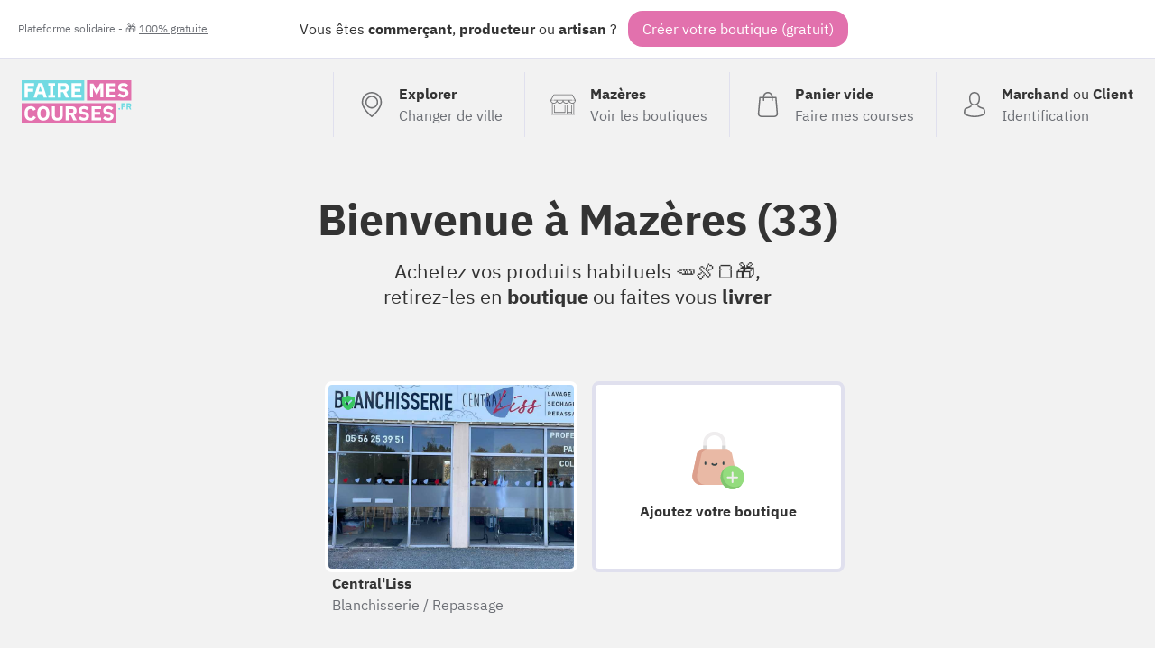

--- FILE ---
content_type: text/html; charset=UTF-8
request_url: https://fairemescourses.fr/33-mazeres
body_size: 33822
content:
<!DOCTYPE html><html lang="fr"><head><meta charset="UTF-8"><meta name="viewport" content="width=device-width, initial-scale=1"><link rel="icon" href="/favicon.ico"><link rel="manifest" href="https://fairemescourses.fr/manifest.webmanifest"><title>Faire mes courses à Mazères</title><meta property="og:locale" content="fr_FR"><link rel="canonical" href="https://fairemescourses.fr/33-mazeres"><meta property="og:url" content="https://fairemescourses.fr/33-mazeres"><meta property="og:site_name" content="Faire mes courses à Mazères"><meta property="og:title"
          content="Faire mes courses à Mazères, commerces, artisans, producteur et restaurants"><meta property="og:description"
          content="Nouveau : Commandez en ligne, achetez vos produits habituels 🥕🍖🍞, retirez-les en boutique ou faites vous livrer à Mazères"><meta property="twitter:image" content="https://fairemescourses.fr/img/illustration.jpg"><meta property="og:image" content="https://fairemescourses.fr/img/illustration.jpg"><meta property="twitter:card" content="summary_large_image"><meta property="twitter:site" content="@fairemescourses"><meta property="twitter:creator" content="@fairemescourses"><link href="/css/7.18.0.css" rel="stylesheet" type="text/css"></head><body class="js-static-header"><div class="body"><div class="banner"><div class="banner-primary">
                Vous êtes <b title="🏪">commerçant</b>, <b title="🚜">producteur</b> ou <b title="💎">artisan</b> ?
                <span class="banner-cta js-register-header">Créer votre boutique (gratuit)</span></div><div class="banner-secondary js-popup-gratuit">
                Plateforme solidaire - 🎁 <span style="text-decoration:underline;">100% gratuite</span></div></div><div class="container"><header class="header"><a href="https://fairemescourses.fr/"><img src="/img/logo.svg" class="logo" alt="FaireMesCourses.fr" title="Retourner à l'accueil"></a><div class="user-area"><a href="/" class="user-area-item user-area-item-explorer"><div class="user-area-item-icon"><svg xmlns="http://www.w3.org/2000/svg" version="1.1" x="0px" y="0px" viewBox="0 0 477 477" xml:space="preserve" class="icon mod-28"><path d="M238.4,0C133,0,47.2,85.8,47.2,191.2c0,12,1.1,24.1,3.4,35.9c0.1,0.7,0.5,2.8,1.3,6.4c2.9,12.9,7.2,25.6,12.8,37.7    c20.6,48.5,65.9,123,165.3,202.8c2.5,2,5.5,3,8.5,3s6-1,8.5-3c99.3-79.8,144.7-154.3,165.3-202.8c5.6-12.1,9.9-24.7,12.8-37.7    c0.8-3.6,1.2-5.7,1.3-6.4c2.2-11.8,3.4-23.9,3.4-35.9C429.6,85.8,343.8,0,238.4,0z M399.6,222.4c0,0.2-0.1,0.4-0.1,0.6    c-0.1,0.5-0.4,2-0.9,4.3c0,0.1,0,0.1,0,0.2c-2.5,11.2-6.2,22.1-11.1,32.6c-0.1,0.1-0.1,0.3-0.2,0.4    c-18.7,44.3-59.7,111.9-148.9,185.6c-89.2-73.7-130.2-141.3-148.9-185.6c-0.1-0.1-0.1-0.3-0.2-0.4c-4.8-10.4-8.5-21.4-11.1-32.6    c0-0.1,0-0.1,0-0.2c-0.6-2.3-0.8-3.8-0.9-4.3c0-0.2-0.1-0.4-0.1-0.7c-2-10.3-3-20.7-3-31.2c0-90.5,73.7-164.2,164.2-164.2    s164.2,73.7,164.2,164.2C402.6,201.7,401.6,212.2,399.6,222.4z"/><path d="M238.4,71.9c-66.9,0-121.4,54.5-121.4,121.4s54.5,121.4,121.4,121.4s121.4-54.5,121.4-121.4S305.3,71.9,238.4,71.9z     M238.4,287.7c-52.1,0-94.4-42.4-94.4-94.4s42.4-94.4,94.4-94.4s94.4,42.4,94.4,94.4S290.5,287.7,238.4,287.7z"/></svg></div><div class="user-area-item-text"><div class="user-area-item-primary">Explorer</div><div class="user-area-item-secondary">Changer de ville</div></div></a><a href="https://fairemescourses.fr/33-mazeres" class="user-area-item"><div class="user-area-item-icon"><svg xmlns="http://www.w3.org/2000/svg" fill="#fff" version="1.1" x="0px" y="0px" viewBox="0 0 512 512" xml:space="preserve" class="icon mod-28"><path d="M488.468,448.903h-8.532V226.4C499.202,214.003,512,192.386,512,167.822c0-1.305-0.341-2.588-0.988-3.721L451.499,59.953    c-4.18-7.313-12.009-11.857-20.432-11.857H80.933c-8.423,0-16.252,4.543-20.432,11.857L0.988,164.101    C0.341,165.234,0,166.518,0,167.822c0,24.564,12.798,46.181,32.064,58.578v222.503h-8.532c-4.142,0-7.5,3.358-7.5,7.5    c0,4.142,3.358,7.5,7.5,7.5h464.936c4.143,0,7.5-3.358,7.5-7.5C495.968,452.261,492.61,448.903,488.468,448.903z M15.517,175.322    h24.044c4.142,0,7.5-3.358,7.5-7.5c0-4.142-3.358-7.5-7.5-7.5H20.424l53.101-92.927c1.516-2.652,4.354-4.299,7.408-4.299h350.134    c3.054,0,5.893,1.647,7.408,4.299l53.1,92.927h-19.141c-4.143,0-7.5,3.358-7.5,7.5c0,4.142,3.357,7.5,7.5,7.5h24.048    c-3.667,26.584-26.532,47.125-54.108,47.125c-27.575,0-50.429-20.543-54.097-47.125h52.096c4.143,0,7.5-3.358,7.5-7.5    c0-4.142-3.357-7.5-7.5-7.5H71.631c-4.142,0-7.5,3.358-7.5,7.5c0,4.142,3.358,7.5,7.5,7.5h52.091    c-3.668,26.582-26.523,47.125-54.097,47.125C42.049,222.447,19.184,201.906,15.517,175.322z M372.222,175.322    c-3.668,26.582-26.523,47.125-54.097,47.125c-27.575,0-50.429-20.543-54.097-47.125H372.222z M247.972,175.322    c-3.668,26.582-26.523,47.125-54.097,47.125c-27.574,0-50.429-20.543-54.097-47.125H247.972z M424.854,448.904h-81.193v-25.081    h81.193V448.904z M424.854,408.823h-81.193V271.516h81.193V408.823z M464.936,448.904h-25.081V264.016c0-4.142-3.357-7.5-7.5-7.5    h-96.193c-4.143,0-7.5,3.358-7.5,7.5v184.887H47.064V233.674c7.081,2.433,14.665,3.773,22.561,3.773    c27.095,0,50.624-15.556,62.125-38.207c11.501,22.65,35.03,38.207,62.125,38.207c27.095,0,50.624-15.556,62.125-38.207    c11.501,22.65,35.03,38.207,62.125,38.207c27.095,0,50.624-15.556,62.125-38.207c11.501,22.65,35.03,38.207,62.125,38.207    c7.896,0,15.48-1.34,22.561-3.772V448.904z"/><path d="M296.081,256.516H79.645c-4.142,0-7.5,3.358-7.5,7.5v152.307c0,4.142,3.358,7.5,7.5,7.5h216.436    c4.143,0,7.5-3.358,7.5-7.5V264.016C303.581,259.873,300.224,256.516,296.081,256.516z M288.581,408.823H87.145V271.516h201.436    V408.823z"/></svg></div><div class="user-area-item-text"><div class="user-area-item-primary">Mazères</div><div class="user-area-item-secondary">Voir les boutiques</div></div></a><a href="/panier"
                       aria-label="0 produits dans mon panier"
                       class="user-area-item js-cart-full mod-hidden"><div class="user-area-item-icon" style="position: relative"><svg xmlns:xlink="http://www.w3.org/1999/xlink" xmlns="http://www.w3.org/2000/svg" version="1.1" x="0px" y="0px" viewBox="0 0 489 489" xml:space="preserve" class="icon mod-28"><rect x="75.8" y="122.2" fill="#9EE3B2" width="337.4" height="339.8"/><path d="M440.1,422.7l-28-315.3c-0.6-7-6.5-12.3-13.4-12.3h-57.6C340.3,42.5,297.3,0,244.5,0s-95.8,42.5-96.6,95.1H90.3  c-7,0-12.8,5.3-13.4,12.3l-28,315.3c0,0.4-0.1,0.8-0.1,1.2c0,35.9,32.9,65.1,73.4,65.1h244.6c40.5,0,73.4-29.2,73.4-65.1  C440.2,423.5,440.2,423.1,440.1,422.7z M244.5,27c37.9,0,68.8,30.4,69.6,68.1H174.9C175.7,57.4,206.6,27,244.5,27z M366.8,462H122.2  c-25.4,0-46-16.8-46.4-37.5l26.8-302.3h45.2v41c0,7.5,6,13.5,13.5,13.5s13.5-6,13.5-13.5v-41h139.3v41c0,7.5,6,13.5,13.5,13.5  s13.5-6,13.5-13.5v-41h45.2l26.9,302.3C412.8,445.2,392.1,462,366.8,462z"/></svg><div class="js-badge-quantity badge-quantity">
                                0
                            </div></div><div class="user-area-item-text"><div
                                class="user-area-item-primary js-cart-quantity">0 produit</div><div class="user-area-item-secondary">Dans mon panier</div></div><span class="button mod-order-now">Commander</span></a><a href="/panier"
                       aria-label="Voir mon panier (vide)"
                       class="user-area-item js-cart-empty "><div class="user-area-item-icon"><svg xmlns="http://www.w3.org/2000/svg" version="1.1" x="0px" y="0px" viewBox="0 0 489 489" xml:space="preserve" class="icon mod-28"><path d="M440.1,422.7l-28-315.3c-0.6-7-6.5-12.3-13.4-12.3h-57.6C340.3,42.5,297.3,0,244.5,0s-95.8,42.5-96.6,95.1H90.3   c-7,0-12.8,5.3-13.4,12.3l-28,315.3c0,0.4-0.1,0.8-0.1,1.2c0,35.9,32.9,65.1,73.4,65.1h244.6c40.5,0,73.4-29.2,73.4-65.1   C440.2,423.5,440.2,423.1,440.1,422.7z M244.5,27c37.9,0,68.8,30.4,69.6,68.1H174.9C175.7,57.4,206.6,27,244.5,27z M366.8,462   H122.2c-25.4,0-46-16.8-46.4-37.5l26.8-302.3h45.2v41c0,7.5,6,13.5,13.5,13.5s13.5-6,13.5-13.5v-41h139.3v41   c0,7.5,6,13.5,13.5,13.5s13.5-6,13.5-13.5v-41h45.2l26.9,302.3C412.8,445.2,392.1,462,366.8,462z"/></svg></div><div class="user-area-item-text"><div class="user-area-item-primary">Panier vide</div><div class="user-area-item-secondary">Faire mes courses</div></div></a><a href="/rejoindre" class="user-area-item"><div class="user-area-item-icon"><svg xmlns="http://www.w3.org/2000/svg" version="1.1" x="0px" y="0px" viewBox="0 0 482.9 482.9" xml:space="preserve" class="icon mod-28"><path d="M239.7,260.2c0.5,0,1,0,1.6,0c0.2,0,0.4,0,0.6,0c0.3,0,0.7,0,1,0c29.3-0.5,53-10.8,70.5-30.5    c38.5-43.4,32.1-117.8,31.4-124.9c-2.5-53.3-27.7-78.8-48.5-90.7C280.8,5.2,262.7,0.4,242.5,0h-0.7c-0.1,0-0.3,0-0.4,0h-0.6    c-11.1,0-32.9,1.8-53.8,13.7c-21,11.9-46.6,37.4-49.1,91.1c-0.7,7.1-7.1,81.5,31.4,124.9C186.7,249.4,210.4,259.7,239.7,260.2z     M164.6,107.3c0-0.3,0.1-0.6,0.1-0.8c3.3-71.7,54.2-79.4,76-79.4h0.4c0.2,0,0.5,0,0.8,0c27,0.6,72.9,11.6,76,79.4    c0,0.3,0,0.6,0.1,0.8c0.1,0.7,7.1,68.7-24.7,104.5c-12.6,14.2-29.4,21.2-51.5,21.4c-0.2,0-0.3,0-0.5,0l0,0c-0.2,0-0.3,0-0.5,0    c-22-0.2-38.9-7.2-51.4-21.4C157.7,176.2,164.5,107.9,164.6,107.3z"/><path d="M446.8,383.6c0-0.1,0-0.2,0-0.3c0-0.8-0.1-1.6-0.1-2.5c-0.6-19.8-1.9-66.1-45.3-80.9c-0.3-0.1-0.7-0.2-1-0.3    c-45.1-11.5-82.6-37.5-83-37.8c-6.1-4.3-14.5-2.8-18.8,3.3c-4.3,6.1-2.8,14.5,3.3,18.8c1.7,1.2,41.5,28.9,91.3,41.7    c23.3,8.3,25.9,33.2,26.6,56c0,0.9,0,1.7,0.1,2.5c0.1,9-0.5,22.9-2.1,30.9c-16.2,9.2-79.7,41-176.3,41    c-96.2,0-160.1-31.9-176.4-41.1c-1.6-8-2.3-21.9-2.1-30.9c0-0.8,0.1-1.6,0.1-2.5c0.7-22.8,3.3-47.7,26.6-56    c49.8-12.8,89.6-40.6,91.3-41.7c6.1-4.3,7.6-12.7,3.3-18.8c-4.3-6.1-12.7-7.6-18.8-3.3c-0.4,0.3-37.7,26.3-83,37.8    c-0.4,0.1-0.7,0.2-1,0.3c-43.4,14.9-44.7,61.2-45.3,80.9c0,0.9,0,1.7-0.1,2.5c0,0.1,0,0.2,0,0.3c-0.1,5.2-0.2,31.9,5.1,45.3    c1,2.6,2.8,4.8,5.2,6.3c3,2,74.9,47.8,195.2,47.8s192.2-45.9,195.2-47.8c2.3-1.5,4.2-3.7,5.2-6.3    C447,415.5,446.9,388.8,446.8,383.6z"/></svg></div><div class="user-area-item-text"><div class="user-area-item-primary">Marchand <span style="font-weight: normal">ou</span>
                                    Client
                                </div><div class="user-area-item-secondary">Identification</div></div></a></div></header><div><h1 class="title">
        Bienvenue à <b class="u-nowrap">Mazères</b>
                    (33)
            </h1><p class="title-sub">Achetez vos produits habituels 🥕🍖🍞🎁, <br>
        retirez-les en <b>boutique</b> ou faites vous <b>livrer</b></p><section class="city-shop-list"><style>
                        .bg-10153 {
                            background-size: cover;
                            background-image: url("/data/shop/33-mazeres_central-liss-blanchisserie-repassage.jpg");
                        }
                    </style><a href="/33-mazeres/central-liss-blanchisserie-repassage" class="city-shop"
                       title="Blanchisserie / Repassage  Central&#039;Liss"><div class="city-shop-thumbnail color-3 bg-10153"><div class="city-shop-thumbnail-verified mod-free"><!DOCTYPE svg PUBLIC "-//W3C//DTD SVG 1.1//EN" "http://www.w3.org/Graphics/SVG/1.1/DTD/svg11.dtd"><svg xmlns="http://www.w3.org/2000/svg" version="1.1" x="0px" y="0px" viewBox="0 0 229.5 229.5" xml:space="preserve" class="icon mod-16"><path d="M214.419,32.12c-0.412-2.959-2.541-5.393-5.419-6.193L116.76,0.275c-1.315-0.366-2.704-0.366-4.02,0L20.5,25.927  c-2.878,0.8-5.007,3.233-5.419,6.193c-0.535,3.847-12.74,94.743,18.565,139.961c31.268,45.164,77.395,56.738,79.343,57.209  c0.579,0.14,1.169,0.209,1.761,0.209s1.182-0.07,1.761-0.209c1.949-0.471,48.076-12.045,79.343-57.209  C227.159,126.864,214.954,35.968,214.419,32.12z M174.233,85.186l-62.917,62.917c-1.464,1.464-3.384,2.197-5.303,2.197  s-3.839-0.732-5.303-2.197l-38.901-38.901c-1.407-1.406-2.197-3.314-2.197-5.303s0.791-3.897,2.197-5.303l7.724-7.724  c2.929-2.928,7.678-2.929,10.606,0l25.874,25.874l49.89-49.891c1.406-1.407,3.314-2.197,5.303-2.197s3.897,0.79,5.303,2.197  l7.724,7.724C177.162,77.508,177.162,82.257,174.233,85.186z"/></svg><span class="city-shop-thumbnail-verified-text">Vérifié</span></div></div><div class="city-shop-name">Central&#039;Liss</div><div class="city-shop-activity">Blanchisserie / Repassage </div></a><div class="city-shop-action js-register"><div class="city-shop-action-card"><img src="/img/profil/add-shop.svg" alt="+" width="64"><div class="city-shop-action-card-text">Ajoutez votre boutique</div></div></div></section><h2 class="title-section">
                D'autres
                <span style="background: hsl(184,50%,90%)">commerçants</span>,
                <span style="background: hsl(331,50%,90%)">producteurs</span>,
                <span style="background: hsl(23,55%,90%)">artisans</span> livrent <span class="link js-popup-livraison">gratuitement</span>
                à <b class="u-nowrap">Mazères</b></h2><section class="city-shop-list"><style>
                        .bg-6552 {
                            background-size: cover;
                            background-image: url("/data/shop/33-mazeres_le-comptoir-lumiere-eclairage-materiel-electrique-professionnel.jpg");
                        }
                    </style><a href="/33-langon/le-comptoir-lumiere-eclairage-materiel-electrique-professionnel" class="city-shop"
                       title="Eclairage &amp; matériel électrique professionnel Le Comptoir Lumière "><div class="city-shop-thumbnail color-2 bg-6552"><div
                                class="city-shop-thumbnail-verified"><!DOCTYPE svg PUBLIC "-//W3C//DTD SVG 1.1//EN" "http://www.w3.org/Graphics/SVG/1.1/DTD/svg11.dtd"><svg xmlns="http://www.w3.org/2000/svg" version="1.1" x="0px" y="0px" viewBox="0 0 229.5 229.5" xml:space="preserve" class="icon mod-16 mod-white u-mgr-8"><path d="M214.419,32.12c-0.412-2.959-2.541-5.393-5.419-6.193L116.76,0.275c-1.315-0.366-2.704-0.366-4.02,0L20.5,25.927  c-2.878,0.8-5.007,3.233-5.419,6.193c-0.535,3.847-12.74,94.743,18.565,139.961c31.268,45.164,77.395,56.738,79.343,57.209  c0.579,0.14,1.169,0.209,1.761,0.209s1.182-0.07,1.761-0.209c1.949-0.471,48.076-12.045,79.343-57.209  C227.159,126.864,214.954,35.968,214.419,32.12z M174.233,85.186l-62.917,62.917c-1.464,1.464-3.384,2.197-5.303,2.197  s-3.839-0.732-5.303-2.197l-38.901-38.901c-1.407-1.406-2.197-3.314-2.197-5.303s0.791-3.897,2.197-5.303l7.724-7.724  c2.929-2.928,7.678-2.929,10.606,0l25.874,25.874l49.89-49.891c1.406-1.407,3.314-2.197,5.303-2.197s3.897,0.79,5.303,2.197  l7.724,7.724C177.162,77.508,177.162,82.257,174.233,85.186z"/></svg>

                                Vérifié
                            </div><div class="city-shop-thumbnail-distance">0.00 km</div><div
                                class="city-shop-thumbnail-freedelivery mod-free"><svg xmlns="http://www.w3.org/2000/svg" height="24" viewBox="0 0 24 24" width="24" class="icon mod-16 mod-white u-mgr-8"><path d="M0 0h24v24H0V0z" fill="none"/><path d="M19.5 8H17V6c0-1.1-.9-2-2-2H3c-1.1 0-2 .9-2 2v9c0 1.1.9 2 2 2 0 1.66 1.34 3 3 3s3-1.34 3-3h6c0 1.66 1.34 3 3 3s3-1.34 3-3h1c.55 0 1-.45 1-1v-3.33c0-.43-.14-.85-.4-1.2L20.3 8.4c-.19-.25-.49-.4-.8-.4zM6 18c-.55 0-1-.45-1-1s.45-1 1-1 1 .45 1 1-.45 1-1 1zm13.5-8.5l1.96 2.5H17V9.5h2.5zM18 18c-.55 0-1-.45-1-1s.45-1 1-1 1 .45 1 1-.45 1-1 1z"/></svg>

                                Livraison offerte
                            </div><div class="city-shop-thumbnail-verified mod-free"><!DOCTYPE svg PUBLIC "-//W3C//DTD SVG 1.1//EN" "http://www.w3.org/Graphics/SVG/1.1/DTD/svg11.dtd"><svg xmlns="http://www.w3.org/2000/svg" version="1.1" x="0px" y="0px" viewBox="0 0 229.5 229.5" xml:space="preserve" class="icon mod-16"><path d="M214.419,32.12c-0.412-2.959-2.541-5.393-5.419-6.193L116.76,0.275c-1.315-0.366-2.704-0.366-4.02,0L20.5,25.927  c-2.878,0.8-5.007,3.233-5.419,6.193c-0.535,3.847-12.74,94.743,18.565,139.961c31.268,45.164,77.395,56.738,79.343,57.209  c0.579,0.14,1.169,0.209,1.761,0.209s1.182-0.07,1.761-0.209c1.949-0.471,48.076-12.045,79.343-57.209  C227.159,126.864,214.954,35.968,214.419,32.12z M174.233,85.186l-62.917,62.917c-1.464,1.464-3.384,2.197-5.303,2.197  s-3.839-0.732-5.303-2.197l-38.901-38.901c-1.407-1.406-2.197-3.314-2.197-5.303s0.791-3.897,2.197-5.303l7.724-7.724  c2.929-2.928,7.678-2.929,10.606,0l25.874,25.874l49.89-49.891c1.406-1.407,3.314-2.197,5.303-2.197s3.897,0.79,5.303,2.197  l7.724,7.724C177.162,77.508,177.162,82.257,174.233,85.186z"/></svg><span class="city-shop-thumbnail-verified-text">Vérifié</span></div></div><div class="city-shop-name">Le Comptoir Lumière </div><div class="city-shop-activity">Eclairage &amp; matériel électrique professionnel</div></a><style>
                        .bg-5719 {
                            background-size: cover;
                            background-image: url("/data/shop/le-nizan_librairie-l-hirondelle-libraire.jpg");
                        }
                    </style><a href="/le-nizan/librairie-l-hirondelle-libraire" class="city-shop"
                       title="Libraire Librairie l&#039;Hirondelle"><div class="city-shop-thumbnail color-4 bg-5719"><div
                                class="city-shop-thumbnail-verified"><!DOCTYPE svg PUBLIC "-//W3C//DTD SVG 1.1//EN" "http://www.w3.org/Graphics/SVG/1.1/DTD/svg11.dtd"><svg xmlns="http://www.w3.org/2000/svg" version="1.1" x="0px" y="0px" viewBox="0 0 229.5 229.5" xml:space="preserve" class="icon mod-16 mod-white u-mgr-8"><path d="M214.419,32.12c-0.412-2.959-2.541-5.393-5.419-6.193L116.76,0.275c-1.315-0.366-2.704-0.366-4.02,0L20.5,25.927  c-2.878,0.8-5.007,3.233-5.419,6.193c-0.535,3.847-12.74,94.743,18.565,139.961c31.268,45.164,77.395,56.738,79.343,57.209  c0.579,0.14,1.169,0.209,1.761,0.209s1.182-0.07,1.761-0.209c1.949-0.471,48.076-12.045,79.343-57.209  C227.159,126.864,214.954,35.968,214.419,32.12z M174.233,85.186l-62.917,62.917c-1.464,1.464-3.384,2.197-5.303,2.197  s-3.839-0.732-5.303-2.197l-38.901-38.901c-1.407-1.406-2.197-3.314-2.197-5.303s0.791-3.897,2.197-5.303l7.724-7.724  c2.929-2.928,7.678-2.929,10.606,0l25.874,25.874l49.89-49.891c1.406-1.407,3.314-2.197,5.303-2.197s3.897,0.79,5.303,2.197  l7.724,7.724C177.162,77.508,177.162,82.257,174.233,85.186z"/></svg>

                                Vérifié
                            </div><div class="city-shop-thumbnail-distance">3.80 km</div><div
                                class="city-shop-thumbnail-freedelivery mod-free"><svg xmlns="http://www.w3.org/2000/svg" height="24" viewBox="0 0 24 24" width="24" class="icon mod-16 mod-white u-mgr-8"><path d="M0 0h24v24H0V0z" fill="none"/><path d="M19.5 8H17V6c0-1.1-.9-2-2-2H3c-1.1 0-2 .9-2 2v9c0 1.1.9 2 2 2 0 1.66 1.34 3 3 3s3-1.34 3-3h6c0 1.66 1.34 3 3 3s3-1.34 3-3h1c.55 0 1-.45 1-1v-3.33c0-.43-.14-.85-.4-1.2L20.3 8.4c-.19-.25-.49-.4-.8-.4zM6 18c-.55 0-1-.45-1-1s.45-1 1-1 1 .45 1 1-.45 1-1 1zm13.5-8.5l1.96 2.5H17V9.5h2.5zM18 18c-.55 0-1-.45-1-1s.45-1 1-1 1 .45 1 1-.45 1-1 1z"/></svg>

                                Livraison offerte
                            </div><div class="city-shop-thumbnail-verified mod-free"><!DOCTYPE svg PUBLIC "-//W3C//DTD SVG 1.1//EN" "http://www.w3.org/Graphics/SVG/1.1/DTD/svg11.dtd"><svg xmlns="http://www.w3.org/2000/svg" version="1.1" x="0px" y="0px" viewBox="0 0 229.5 229.5" xml:space="preserve" class="icon mod-16"><path d="M214.419,32.12c-0.412-2.959-2.541-5.393-5.419-6.193L116.76,0.275c-1.315-0.366-2.704-0.366-4.02,0L20.5,25.927  c-2.878,0.8-5.007,3.233-5.419,6.193c-0.535,3.847-12.74,94.743,18.565,139.961c31.268,45.164,77.395,56.738,79.343,57.209  c0.579,0.14,1.169,0.209,1.761,0.209s1.182-0.07,1.761-0.209c1.949-0.471,48.076-12.045,79.343-57.209  C227.159,126.864,214.954,35.968,214.419,32.12z M174.233,85.186l-62.917,62.917c-1.464,1.464-3.384,2.197-5.303,2.197  s-3.839-0.732-5.303-2.197l-38.901-38.901c-1.407-1.406-2.197-3.314-2.197-5.303s0.791-3.897,2.197-5.303l7.724-7.724  c2.929-2.928,7.678-2.929,10.606,0l25.874,25.874l49.89-49.891c1.406-1.407,3.314-2.197,5.303-2.197s3.897,0.79,5.303,2.197  l7.724,7.724C177.162,77.508,177.162,82.257,174.233,85.186z"/></svg><span class="city-shop-thumbnail-verified-text">Vérifié</span></div></div><div class="city-shop-name">Librairie l&#039;Hirondelle</div><div class="city-shop-activity">Libraire</div></a><style>
                        .bg-3803 {
                            background-size: cover;
                            background-image: url("/data/shop/leogeats_atelier-mobile-affuteur-remouleur-affutage-et-vente-couteaux.jpg");
                        }
                    </style><a href="/leogeats/atelier-mobile-affuteur-remouleur-affutage-et-vente-couteaux" class="city-shop"
                       title="affutage et vente couteaux atelier mobile affuteur rémouleur"><div class="city-shop-thumbnail color-3 bg-3803"><div
                                class="city-shop-thumbnail-verified"><!DOCTYPE svg PUBLIC "-//W3C//DTD SVG 1.1//EN" "http://www.w3.org/Graphics/SVG/1.1/DTD/svg11.dtd"><svg xmlns="http://www.w3.org/2000/svg" version="1.1" x="0px" y="0px" viewBox="0 0 229.5 229.5" xml:space="preserve" class="icon mod-16 mod-white u-mgr-8"><path d="M214.419,32.12c-0.412-2.959-2.541-5.393-5.419-6.193L116.76,0.275c-1.315-0.366-2.704-0.366-4.02,0L20.5,25.927  c-2.878,0.8-5.007,3.233-5.419,6.193c-0.535,3.847-12.74,94.743,18.565,139.961c31.268,45.164,77.395,56.738,79.343,57.209  c0.579,0.14,1.169,0.209,1.761,0.209s1.182-0.07,1.761-0.209c1.949-0.471,48.076-12.045,79.343-57.209  C227.159,126.864,214.954,35.968,214.419,32.12z M174.233,85.186l-62.917,62.917c-1.464,1.464-3.384,2.197-5.303,2.197  s-3.839-0.732-5.303-2.197l-38.901-38.901c-1.407-1.406-2.197-3.314-2.197-5.303s0.791-3.897,2.197-5.303l7.724-7.724  c2.929-2.928,7.678-2.929,10.606,0l25.874,25.874l49.89-49.891c1.406-1.407,3.314-2.197,5.303-2.197s3.897,0.79,5.303,2.197  l7.724,7.724C177.162,77.508,177.162,82.257,174.233,85.186z"/></svg>

                                Vérifié
                            </div><div class="city-shop-thumbnail-distance">4.30 km</div><div
                                class="city-shop-thumbnail-freedelivery mod-free"><svg xmlns="http://www.w3.org/2000/svg" height="24" viewBox="0 0 24 24" width="24" class="icon mod-16 mod-white u-mgr-8"><path d="M0 0h24v24H0V0z" fill="none"/><path d="M19.5 8H17V6c0-1.1-.9-2-2-2H3c-1.1 0-2 .9-2 2v9c0 1.1.9 2 2 2 0 1.66 1.34 3 3 3s3-1.34 3-3h6c0 1.66 1.34 3 3 3s3-1.34 3-3h1c.55 0 1-.45 1-1v-3.33c0-.43-.14-.85-.4-1.2L20.3 8.4c-.19-.25-.49-.4-.8-.4zM6 18c-.55 0-1-.45-1-1s.45-1 1-1 1 .45 1 1-.45 1-1 1zm13.5-8.5l1.96 2.5H17V9.5h2.5zM18 18c-.55 0-1-.45-1-1s.45-1 1-1 1 .45 1 1-.45 1-1 1z"/></svg>

                                Livraison offerte
                            </div><div class="city-shop-thumbnail-verified mod-free"><!DOCTYPE svg PUBLIC "-//W3C//DTD SVG 1.1//EN" "http://www.w3.org/Graphics/SVG/1.1/DTD/svg11.dtd"><svg xmlns="http://www.w3.org/2000/svg" version="1.1" x="0px" y="0px" viewBox="0 0 229.5 229.5" xml:space="preserve" class="icon mod-16"><path d="M214.419,32.12c-0.412-2.959-2.541-5.393-5.419-6.193L116.76,0.275c-1.315-0.366-2.704-0.366-4.02,0L20.5,25.927  c-2.878,0.8-5.007,3.233-5.419,6.193c-0.535,3.847-12.74,94.743,18.565,139.961c31.268,45.164,77.395,56.738,79.343,57.209  c0.579,0.14,1.169,0.209,1.761,0.209s1.182-0.07,1.761-0.209c1.949-0.471,48.076-12.045,79.343-57.209  C227.159,126.864,214.954,35.968,214.419,32.12z M174.233,85.186l-62.917,62.917c-1.464,1.464-3.384,2.197-5.303,2.197  s-3.839-0.732-5.303-2.197l-38.901-38.901c-1.407-1.406-2.197-3.314-2.197-5.303s0.791-3.897,2.197-5.303l7.724-7.724  c2.929-2.928,7.678-2.929,10.606,0l25.874,25.874l49.89-49.891c1.406-1.407,3.314-2.197,5.303-2.197s3.897,0.79,5.303,2.197  l7.724,7.724C177.162,77.508,177.162,82.257,174.233,85.186z"/></svg><span class="city-shop-thumbnail-verified-text">Vérifié</span></div></div><div class="city-shop-name">atelier mobile affuteur rémouleur</div><div class="city-shop-activity">affutage et vente couteaux</div></a><style>
                        .bg-4113 {
                            background-size: cover;
                            background-image: url("/data/shop/33-langon_luna-laumax-vente-pret-a-porter-femmes.jpg");
                        }
                    </style><a href="/33-langon/luna-laumax-vente-pret-a-porter-femmes" class="city-shop"
                       title="VENTE PRÊT À PORTER FEMME . CARTES CADEAUX  LUNA LAUMAX . PRÊT-À-PORTER "><div class="city-shop-thumbnail color-3 bg-4113"><div class="city-shop-thumbnail-distance">4.30 km</div><div
                                class="city-shop-thumbnail-freedelivery mod-free"><svg xmlns="http://www.w3.org/2000/svg" height="24" viewBox="0 0 24 24" width="24" class="icon mod-16 mod-white u-mgr-8"><path d="M0 0h24v24H0V0z" fill="none"/><path d="M19.5 8H17V6c0-1.1-.9-2-2-2H3c-1.1 0-2 .9-2 2v9c0 1.1.9 2 2 2 0 1.66 1.34 3 3 3s3-1.34 3-3h6c0 1.66 1.34 3 3 3s3-1.34 3-3h1c.55 0 1-.45 1-1v-3.33c0-.43-.14-.85-.4-1.2L20.3 8.4c-.19-.25-.49-.4-.8-.4zM6 18c-.55 0-1-.45-1-1s.45-1 1-1 1 .45 1 1-.45 1-1 1zm13.5-8.5l1.96 2.5H17V9.5h2.5zM18 18c-.55 0-1-.45-1-1s.45-1 1-1 1 .45 1 1-.45 1-1 1z"/></svg>

                                Livraison offerte
                            </div></div><div class="city-shop-name">LUNA LAUMAX . PRÊT-À-PORTER </div><div class="city-shop-activity">VENTE PRÊT À PORTER FEMME . CARTES CADEAUX </div></a><style>
                        .bg-9518 {
                            background-size: cover;
                            background-image: url("/data/shop/33-langon_comptoir-des-explorateurs-boutique-de-deco-du-monde.jpg");
                        }
                    </style><a href="/33-langon/comptoir-des-explorateurs-boutique-de-deco-du-monde" class="city-shop"
                       title="Boutique éphémère de déco du monde  COMPTOIR DES EXPLORATEURS"><div class="city-shop-thumbnail color-3 bg-9518"><div class="city-shop-thumbnail-distance">4.30 km</div><div
                                class="city-shop-thumbnail-freedelivery"><svg xmlns="http://www.w3.org/2000/svg" height="24" viewBox="0 0 24 24" width="24" class="icon mod-16 mod-white u-mgr-8"><path d="M0 0h24v24H0V0z" fill="none"/><path d="M19.5 8H17V6c0-1.1-.9-2-2-2H3c-1.1 0-2 .9-2 2v9c0 1.1.9 2 2 2 0 1.66 1.34 3 3 3s3-1.34 3-3h6c0 1.66 1.34 3 3 3s3-1.34 3-3h1c.55 0 1-.45 1-1v-3.33c0-.43-.14-.85-.4-1.2L20.3 8.4c-.19-.25-.49-.4-.8-.4zM6 18c-.55 0-1-.45-1-1s.45-1 1-1 1 .45 1 1-.45 1-1 1zm13.5-8.5l1.96 2.5H17V9.5h2.5zM18 18c-.55 0-1-.45-1-1s.45-1 1-1 1 .45 1 1-.45 1-1 1z"/></svg>

                                Offerte dès 30.00€</div></div><div class="city-shop-name">COMPTOIR DES EXPLORATEURS</div><div class="city-shop-activity">Boutique éphémère de déco du monde </div></a><style>
                        .bg-6121 {
                            background-size: cover;
                            background-image: url("/data/shop/33-langon_le-longin-restaurant.jpg");
                        }
                    </style><a href="/33-langon/le-longin-restaurant" class="city-shop"
                       title="Restaurant Bar Tabac LE LONGIN"><div class="city-shop-thumbnail color-1 bg-6121"><div
                                class="city-shop-thumbnail-verified"><!DOCTYPE svg PUBLIC "-//W3C//DTD SVG 1.1//EN" "http://www.w3.org/Graphics/SVG/1.1/DTD/svg11.dtd"><svg xmlns="http://www.w3.org/2000/svg" version="1.1" x="0px" y="0px" viewBox="0 0 229.5 229.5" xml:space="preserve" class="icon mod-16 mod-white u-mgr-8"><path d="M214.419,32.12c-0.412-2.959-2.541-5.393-5.419-6.193L116.76,0.275c-1.315-0.366-2.704-0.366-4.02,0L20.5,25.927  c-2.878,0.8-5.007,3.233-5.419,6.193c-0.535,3.847-12.74,94.743,18.565,139.961c31.268,45.164,77.395,56.738,79.343,57.209  c0.579,0.14,1.169,0.209,1.761,0.209s1.182-0.07,1.761-0.209c1.949-0.471,48.076-12.045,79.343-57.209  C227.159,126.864,214.954,35.968,214.419,32.12z M174.233,85.186l-62.917,62.917c-1.464,1.464-3.384,2.197-5.303,2.197  s-3.839-0.732-5.303-2.197l-38.901-38.901c-1.407-1.406-2.197-3.314-2.197-5.303s0.791-3.897,2.197-5.303l7.724-7.724  c2.929-2.928,7.678-2.929,10.606,0l25.874,25.874l49.89-49.891c1.406-1.407,3.314-2.197,5.303-2.197s3.897,0.79,5.303,2.197  l7.724,7.724C177.162,77.508,177.162,82.257,174.233,85.186z"/></svg>

                                Vérifié
                            </div><div class="city-shop-thumbnail-distance">4.30 km</div><div
                                class="city-shop-thumbnail-freedelivery mod-free"><svg xmlns="http://www.w3.org/2000/svg" height="24" viewBox="0 0 24 24" width="24" class="icon mod-16 mod-white u-mgr-8"><path d="M0 0h24v24H0V0z" fill="none"/><path d="M19.5 8H17V6c0-1.1-.9-2-2-2H3c-1.1 0-2 .9-2 2v9c0 1.1.9 2 2 2 0 1.66 1.34 3 3 3s3-1.34 3-3h6c0 1.66 1.34 3 3 3s3-1.34 3-3h1c.55 0 1-.45 1-1v-3.33c0-.43-.14-.85-.4-1.2L20.3 8.4c-.19-.25-.49-.4-.8-.4zM6 18c-.55 0-1-.45-1-1s.45-1 1-1 1 .45 1 1-.45 1-1 1zm13.5-8.5l1.96 2.5H17V9.5h2.5zM18 18c-.55 0-1-.45-1-1s.45-1 1-1 1 .45 1 1-.45 1-1 1z"/></svg>

                                Livraison offerte
                            </div><div class="city-shop-thumbnail-verified mod-free"><!DOCTYPE svg PUBLIC "-//W3C//DTD SVG 1.1//EN" "http://www.w3.org/Graphics/SVG/1.1/DTD/svg11.dtd"><svg xmlns="http://www.w3.org/2000/svg" version="1.1" x="0px" y="0px" viewBox="0 0 229.5 229.5" xml:space="preserve" class="icon mod-16"><path d="M214.419,32.12c-0.412-2.959-2.541-5.393-5.419-6.193L116.76,0.275c-1.315-0.366-2.704-0.366-4.02,0L20.5,25.927  c-2.878,0.8-5.007,3.233-5.419,6.193c-0.535,3.847-12.74,94.743,18.565,139.961c31.268,45.164,77.395,56.738,79.343,57.209  c0.579,0.14,1.169,0.209,1.761,0.209s1.182-0.07,1.761-0.209c1.949-0.471,48.076-12.045,79.343-57.209  C227.159,126.864,214.954,35.968,214.419,32.12z M174.233,85.186l-62.917,62.917c-1.464,1.464-3.384,2.197-5.303,2.197  s-3.839-0.732-5.303-2.197l-38.901-38.901c-1.407-1.406-2.197-3.314-2.197-5.303s0.791-3.897,2.197-5.303l7.724-7.724  c2.929-2.928,7.678-2.929,10.606,0l25.874,25.874l49.89-49.891c1.406-1.407,3.314-2.197,5.303-2.197s3.897,0.79,5.303,2.197  l7.724,7.724C177.162,77.508,177.162,82.257,174.233,85.186z"/></svg><span class="city-shop-thumbnail-verified-text">Vérifié</span></div></div><div class="city-shop-name">LE LONGIN</div><div class="city-shop-activity">Restaurant Bar Tabac</div></a><style>
                        .bg-5030 {
                            background-size: cover;
                            background-image: url("/data/shop/33-langon_pistache-pret-a-porter-feminin-chaussures-accessoires.jpg");
                        }
                    </style><a href="/33-langon/pistache-pret-a-porter-feminin-chaussures-accessoires" class="city-shop"
                       title="Prêt à Porter Féminin Chaussures &amp; Accessoires PISTACHE"><div class="city-shop-thumbnail color-0 bg-5030"><div class="city-shop-thumbnail-distance">4.30 km</div><div
                                class="city-shop-thumbnail-freedelivery mod-free"><svg xmlns="http://www.w3.org/2000/svg" height="24" viewBox="0 0 24 24" width="24" class="icon mod-16 mod-white u-mgr-8"><path d="M0 0h24v24H0V0z" fill="none"/><path d="M19.5 8H17V6c0-1.1-.9-2-2-2H3c-1.1 0-2 .9-2 2v9c0 1.1.9 2 2 2 0 1.66 1.34 3 3 3s3-1.34 3-3h6c0 1.66 1.34 3 3 3s3-1.34 3-3h1c.55 0 1-.45 1-1v-3.33c0-.43-.14-.85-.4-1.2L20.3 8.4c-.19-.25-.49-.4-.8-.4zM6 18c-.55 0-1-.45-1-1s.45-1 1-1 1 .45 1 1-.45 1-1 1zm13.5-8.5l1.96 2.5H17V9.5h2.5zM18 18c-.55 0-1-.45-1-1s.45-1 1-1 1 .45 1 1-.45 1-1 1z"/></svg>

                                Livraison offerte
                            </div></div><div class="city-shop-name">PISTACHE</div><div class="city-shop-activity">Prêt à Porter Féminin Chaussures &amp; Accessoires</div></a><style>
                        .bg-3367 {
                            background-size: cover;
                            background-image: url("/data/shop/bordeaux_petrusse-createur-d-etoles.png");
                        }
                    </style><a href="/bordeaux/petrusse-createur-d-etoles" class="city-shop"
                       title="Créateur d&#039;étoles Petrusse"><div class="city-shop-thumbnail color-2 bg-3367"><div
                                class="city-shop-thumbnail-verified"><!DOCTYPE svg PUBLIC "-//W3C//DTD SVG 1.1//EN" "http://www.w3.org/Graphics/SVG/1.1/DTD/svg11.dtd"><svg xmlns="http://www.w3.org/2000/svg" version="1.1" x="0px" y="0px" viewBox="0 0 229.5 229.5" xml:space="preserve" class="icon mod-16 mod-white u-mgr-8"><path d="M214.419,32.12c-0.412-2.959-2.541-5.393-5.419-6.193L116.76,0.275c-1.315-0.366-2.704-0.366-4.02,0L20.5,25.927  c-2.878,0.8-5.007,3.233-5.419,6.193c-0.535,3.847-12.74,94.743,18.565,139.961c31.268,45.164,77.395,56.738,79.343,57.209  c0.579,0.14,1.169,0.209,1.761,0.209s1.182-0.07,1.761-0.209c1.949-0.471,48.076-12.045,79.343-57.209  C227.159,126.864,214.954,35.968,214.419,32.12z M174.233,85.186l-62.917,62.917c-1.464,1.464-3.384,2.197-5.303,2.197  s-3.839-0.732-5.303-2.197l-38.901-38.901c-1.407-1.406-2.197-3.314-2.197-5.303s0.791-3.897,2.197-5.303l7.724-7.724  c2.929-2.928,7.678-2.929,10.606,0l25.874,25.874l49.89-49.891c1.406-1.407,3.314-2.197,5.303-2.197s3.897,0.79,5.303,2.197  l7.724,7.724C177.162,77.508,177.162,82.257,174.233,85.186z"/></svg>

                                Vérifié
                            </div><div class="city-shop-thumbnail-distance">4.30 km</div><div
                                class="city-shop-thumbnail-freedelivery mod-free"><svg xmlns="http://www.w3.org/2000/svg" height="24" viewBox="0 0 24 24" width="24" class="icon mod-16 mod-white u-mgr-8"><path d="M0 0h24v24H0V0z" fill="none"/><path d="M19.5 8H17V6c0-1.1-.9-2-2-2H3c-1.1 0-2 .9-2 2v9c0 1.1.9 2 2 2 0 1.66 1.34 3 3 3s3-1.34 3-3h6c0 1.66 1.34 3 3 3s3-1.34 3-3h1c.55 0 1-.45 1-1v-3.33c0-.43-.14-.85-.4-1.2L20.3 8.4c-.19-.25-.49-.4-.8-.4zM6 18c-.55 0-1-.45-1-1s.45-1 1-1 1 .45 1 1-.45 1-1 1zm13.5-8.5l1.96 2.5H17V9.5h2.5zM18 18c-.55 0-1-.45-1-1s.45-1 1-1 1 .45 1 1-.45 1-1 1z"/></svg>

                                Livraison offerte
                            </div><div class="city-shop-thumbnail-verified mod-free"><!DOCTYPE svg PUBLIC "-//W3C//DTD SVG 1.1//EN" "http://www.w3.org/Graphics/SVG/1.1/DTD/svg11.dtd"><svg xmlns="http://www.w3.org/2000/svg" version="1.1" x="0px" y="0px" viewBox="0 0 229.5 229.5" xml:space="preserve" class="icon mod-16"><path d="M214.419,32.12c-0.412-2.959-2.541-5.393-5.419-6.193L116.76,0.275c-1.315-0.366-2.704-0.366-4.02,0L20.5,25.927  c-2.878,0.8-5.007,3.233-5.419,6.193c-0.535,3.847-12.74,94.743,18.565,139.961c31.268,45.164,77.395,56.738,79.343,57.209  c0.579,0.14,1.169,0.209,1.761,0.209s1.182-0.07,1.761-0.209c1.949-0.471,48.076-12.045,79.343-57.209  C227.159,126.864,214.954,35.968,214.419,32.12z M174.233,85.186l-62.917,62.917c-1.464,1.464-3.384,2.197-5.303,2.197  s-3.839-0.732-5.303-2.197l-38.901-38.901c-1.407-1.406-2.197-3.314-2.197-5.303s0.791-3.897,2.197-5.303l7.724-7.724  c2.929-2.928,7.678-2.929,10.606,0l25.874,25.874l49.89-49.891c1.406-1.407,3.314-2.197,5.303-2.197s3.897,0.79,5.303,2.197  l7.724,7.724C177.162,77.508,177.162,82.257,174.233,85.186z"/></svg><span class="city-shop-thumbnail-verified-text">Vérifié</span></div></div><div class="city-shop-name">Petrusse</div><div class="city-shop-activity">Créateur d&#039;étoles</div></a><style>
                        .bg-6979 {
                            background-size: cover;
                            background-image: url("/data/shop/33-langon_epil-sun-institut-de-beaute.jpg");
                        }
                    </style><a href="/33-langon/epil-sun-institut-de-beaute" class="city-shop"
                       title="Institut de beauté  EPIL SUN "><div class="city-shop-thumbnail color-4 bg-6979"><div class="city-shop-thumbnail-distance">4.30 km</div><div
                                class="city-shop-thumbnail-freedelivery"><svg xmlns="http://www.w3.org/2000/svg" height="24" viewBox="0 0 24 24" width="24" class="icon mod-16 mod-white u-mgr-8"><path d="M0 0h24v24H0V0z" fill="none"/><path d="M19.5 8H17V6c0-1.1-.9-2-2-2H3c-1.1 0-2 .9-2 2v9c0 1.1.9 2 2 2 0 1.66 1.34 3 3 3s3-1.34 3-3h6c0 1.66 1.34 3 3 3s3-1.34 3-3h1c.55 0 1-.45 1-1v-3.33c0-.43-.14-.85-.4-1.2L20.3 8.4c-.19-.25-.49-.4-.8-.4zM6 18c-.55 0-1-.45-1-1s.45-1 1-1 1 .45 1 1-.45 1-1 1zm13.5-8.5l1.96 2.5H17V9.5h2.5zM18 18c-.55 0-1-.45-1-1s.45-1 1-1 1 .45 1 1-.45 1-1 1z"/></svg>

                                Offerte dès 15.00€</div></div><div class="city-shop-name">EPIL SUN </div><div class="city-shop-activity">Institut de beauté </div></a><style>
                        .bg-2973 {
                            background-size: cover;
                            background-image: url("/data/shop/33-langon_aquitaine-literie-literie-linge-de-lit.jpg");
                        }
                    </style><a href="/33-langon/aquitaine-literie-literie-linge-de-lit" class="city-shop"
                       title="Literie linge de lit Aquitaine literie Langon"><div class="city-shop-thumbnail color-3 bg-2973"><div class="city-shop-thumbnail-distance">4.30 km</div><div
                                class="city-shop-thumbnail-freedelivery mod-free"><svg xmlns="http://www.w3.org/2000/svg" height="24" viewBox="0 0 24 24" width="24" class="icon mod-16 mod-white u-mgr-8"><path d="M0 0h24v24H0V0z" fill="none"/><path d="M19.5 8H17V6c0-1.1-.9-2-2-2H3c-1.1 0-2 .9-2 2v9c0 1.1.9 2 2 2 0 1.66 1.34 3 3 3s3-1.34 3-3h6c0 1.66 1.34 3 3 3s3-1.34 3-3h1c.55 0 1-.45 1-1v-3.33c0-.43-.14-.85-.4-1.2L20.3 8.4c-.19-.25-.49-.4-.8-.4zM6 18c-.55 0-1-.45-1-1s.45-1 1-1 1 .45 1 1-.45 1-1 1zm13.5-8.5l1.96 2.5H17V9.5h2.5zM18 18c-.55 0-1-.45-1-1s.45-1 1-1 1 .45 1 1-.45 1-1 1z"/></svg>

                                Livraison offerte
                            </div></div><div class="city-shop-name">Aquitaine literie Langon</div><div class="city-shop-activity">Literie linge de lit</div></a><style>
                        .bg-7209 {
                            background-size: cover;
                            background-image: url("/data/shop/33-langon_izilbio-cosmetiques-bio.png");
                        }
                    </style><a href="/33-langon/izilbio-cosmetiques-bio" class="city-shop"
                       title="Cosmétiques Bio labelisés COSMOS SOINS ET BEAUTE D&#039;ORIENT IZILBIO"><div class="city-shop-thumbnail color-4 bg-7209"><div class="city-shop-thumbnail-distance">4.30 km</div><div
                                class="city-shop-thumbnail-freedelivery mod-free"><svg xmlns="http://www.w3.org/2000/svg" height="24" viewBox="0 0 24 24" width="24" class="icon mod-16 mod-white u-mgr-8"><path d="M0 0h24v24H0V0z" fill="none"/><path d="M19.5 8H17V6c0-1.1-.9-2-2-2H3c-1.1 0-2 .9-2 2v9c0 1.1.9 2 2 2 0 1.66 1.34 3 3 3s3-1.34 3-3h6c0 1.66 1.34 3 3 3s3-1.34 3-3h1c.55 0 1-.45 1-1v-3.33c0-.43-.14-.85-.4-1.2L20.3 8.4c-.19-.25-.49-.4-.8-.4zM6 18c-.55 0-1-.45-1-1s.45-1 1-1 1 .45 1 1-.45 1-1 1zm13.5-8.5l1.96 2.5H17V9.5h2.5zM18 18c-.55 0-1-.45-1-1s.45-1 1-1 1 .45 1 1-.45 1-1 1z"/></svg>

                                Livraison offerte
                            </div></div><div class="city-shop-name">SOINS ET BEAUTE D&#039;ORIENT IZILBIO</div><div class="city-shop-activity">Cosmétiques Bio labelisés COSMOS</div></a><style>
                        .bg-11529 {
                            background-size: cover;
                            background-image: url("/data/shop/castets-et-castillon_gibbon-brewery-brasseur-artisanal-bio.jpg");
                        }
                    </style><a href="/33-langon/gibbon-brewery-brasseur-artisanal-bio" class="city-shop"
                       title="Brasseur Artisanal Bio   Gibbon Brewery "><div class="city-shop-thumbnail color-4 bg-11529"><div class="city-shop-thumbnail-distance">4.30 km</div><div
                                class="city-shop-thumbnail-freedelivery mod-free"><svg xmlns="http://www.w3.org/2000/svg" height="24" viewBox="0 0 24 24" width="24" class="icon mod-16 mod-white u-mgr-8"><path d="M0 0h24v24H0V0z" fill="none"/><path d="M19.5 8H17V6c0-1.1-.9-2-2-2H3c-1.1 0-2 .9-2 2v9c0 1.1.9 2 2 2 0 1.66 1.34 3 3 3s3-1.34 3-3h6c0 1.66 1.34 3 3 3s3-1.34 3-3h1c.55 0 1-.45 1-1v-3.33c0-.43-.14-.85-.4-1.2L20.3 8.4c-.19-.25-.49-.4-.8-.4zM6 18c-.55 0-1-.45-1-1s.45-1 1-1 1 .45 1 1-.45 1-1 1zm13.5-8.5l1.96 2.5H17V9.5h2.5zM18 18c-.55 0-1-.45-1-1s.45-1 1-1 1 .45 1 1-.45 1-1 1z"/></svg>

                                Livraison offerte
                            </div></div><div class="city-shop-name">Gibbon Brewery </div><div class="city-shop-activity">Brasseur Artisanal Bio  </div></a><style>
                        .bg-2783 {
                            background-size: cover;
                            background-image: url("/data/shop/33-langon_tonka-epicerie-fine.jpg");
                        }
                    </style><a href="/33-langon/tonka-epicerie-fine" class="city-shop"
                       title="Épicerie fine, Bar à épices  Tonka"><div class="city-shop-thumbnail color-3 bg-2783"><div
                                class="city-shop-thumbnail-verified"><!DOCTYPE svg PUBLIC "-//W3C//DTD SVG 1.1//EN" "http://www.w3.org/Graphics/SVG/1.1/DTD/svg11.dtd"><svg xmlns="http://www.w3.org/2000/svg" version="1.1" x="0px" y="0px" viewBox="0 0 229.5 229.5" xml:space="preserve" class="icon mod-16 mod-white u-mgr-8"><path d="M214.419,32.12c-0.412-2.959-2.541-5.393-5.419-6.193L116.76,0.275c-1.315-0.366-2.704-0.366-4.02,0L20.5,25.927  c-2.878,0.8-5.007,3.233-5.419,6.193c-0.535,3.847-12.74,94.743,18.565,139.961c31.268,45.164,77.395,56.738,79.343,57.209  c0.579,0.14,1.169,0.209,1.761,0.209s1.182-0.07,1.761-0.209c1.949-0.471,48.076-12.045,79.343-57.209  C227.159,126.864,214.954,35.968,214.419,32.12z M174.233,85.186l-62.917,62.917c-1.464,1.464-3.384,2.197-5.303,2.197  s-3.839-0.732-5.303-2.197l-38.901-38.901c-1.407-1.406-2.197-3.314-2.197-5.303s0.791-3.897,2.197-5.303l7.724-7.724  c2.929-2.928,7.678-2.929,10.606,0l25.874,25.874l49.89-49.891c1.406-1.407,3.314-2.197,5.303-2.197s3.897,0.79,5.303,2.197  l7.724,7.724C177.162,77.508,177.162,82.257,174.233,85.186z"/></svg>

                                Vérifié
                            </div><div class="city-shop-thumbnail-distance">4.30 km</div><div
                                class="city-shop-thumbnail-freedelivery"><svg xmlns="http://www.w3.org/2000/svg" height="24" viewBox="0 0 24 24" width="24" class="icon mod-16 mod-white u-mgr-8"><path d="M0 0h24v24H0V0z" fill="none"/><path d="M19.5 8H17V6c0-1.1-.9-2-2-2H3c-1.1 0-2 .9-2 2v9c0 1.1.9 2 2 2 0 1.66 1.34 3 3 3s3-1.34 3-3h6c0 1.66 1.34 3 3 3s3-1.34 3-3h1c.55 0 1-.45 1-1v-3.33c0-.43-.14-.85-.4-1.2L20.3 8.4c-.19-.25-.49-.4-.8-.4zM6 18c-.55 0-1-.45-1-1s.45-1 1-1 1 .45 1 1-.45 1-1 1zm13.5-8.5l1.96 2.5H17V9.5h2.5zM18 18c-.55 0-1-.45-1-1s.45-1 1-1 1 .45 1 1-.45 1-1 1z"/></svg>

                                Offerte dès 20.00€</div><div class="city-shop-thumbnail-verified mod-free"><!DOCTYPE svg PUBLIC "-//W3C//DTD SVG 1.1//EN" "http://www.w3.org/Graphics/SVG/1.1/DTD/svg11.dtd"><svg xmlns="http://www.w3.org/2000/svg" version="1.1" x="0px" y="0px" viewBox="0 0 229.5 229.5" xml:space="preserve" class="icon mod-16"><path d="M214.419,32.12c-0.412-2.959-2.541-5.393-5.419-6.193L116.76,0.275c-1.315-0.366-2.704-0.366-4.02,0L20.5,25.927  c-2.878,0.8-5.007,3.233-5.419,6.193c-0.535,3.847-12.74,94.743,18.565,139.961c31.268,45.164,77.395,56.738,79.343,57.209  c0.579,0.14,1.169,0.209,1.761,0.209s1.182-0.07,1.761-0.209c1.949-0.471,48.076-12.045,79.343-57.209  C227.159,126.864,214.954,35.968,214.419,32.12z M174.233,85.186l-62.917,62.917c-1.464,1.464-3.384,2.197-5.303,2.197  s-3.839-0.732-5.303-2.197l-38.901-38.901c-1.407-1.406-2.197-3.314-2.197-5.303s0.791-3.897,2.197-5.303l7.724-7.724  c2.929-2.928,7.678-2.929,10.606,0l25.874,25.874l49.89-49.891c1.406-1.407,3.314-2.197,5.303-2.197s3.897,0.79,5.303,2.197  l7.724,7.724C177.162,77.508,177.162,82.257,174.233,85.186z"/></svg><span class="city-shop-thumbnail-verified-text">Vérifié</span></div></div><div class="city-shop-name">Tonka</div><div class="city-shop-activity">Épicerie fine, Bar à épices </div></a><style>
                        .bg-4317 {
                            background-size: cover;
                            background-image: url("/data/shop/33-langon_equipement-medical-aquitaine-vente-et-location-materiel-medical-agree-securite-sociale.jpg");
                        }
                    </style><style>
                        .bg-5758 {
                            background-size: cover;
                            background-image: url("/data/shop/saint-pierre-de-mons_l-atelier-de-christelle-creatrice-sac-et-petites-maroquineries.png");
                        }
                    </style><a href="/saint-pierre-de-mons/l-atelier-de-christelle-creatrice-sac-et-petites-maroquineries" class="city-shop"
                       title="Créatrice sacs et petites maroquineries  L’Atelier de Christelle "><div class="city-shop-thumbnail color-3 bg-5758"><div class="city-shop-thumbnail-distance">6.10 km</div><div
                                class="city-shop-thumbnail-freedelivery"><svg xmlns="http://www.w3.org/2000/svg" height="24" viewBox="0 0 24 24" width="24" class="icon mod-16 mod-white u-mgr-8"><path d="M0 0h24v24H0V0z" fill="none"/><path d="M19.5 8H17V6c0-1.1-.9-2-2-2H3c-1.1 0-2 .9-2 2v9c0 1.1.9 2 2 2 0 1.66 1.34 3 3 3s3-1.34 3-3h6c0 1.66 1.34 3 3 3s3-1.34 3-3h1c.55 0 1-.45 1-1v-3.33c0-.43-.14-.85-.4-1.2L20.3 8.4c-.19-.25-.49-.4-.8-.4zM6 18c-.55 0-1-.45-1-1s.45-1 1-1 1 .45 1 1-.45 1-1 1zm13.5-8.5l1.96 2.5H17V9.5h2.5zM18 18c-.55 0-1-.45-1-1s.45-1 1-1 1 .45 1 1-.45 1-1 1z"/></svg>

                                Offerte dès 20.00€</div></div><div class="city-shop-name">L’Atelier de Christelle </div><div class="city-shop-activity">Créatrice sacs et petites maroquineries </div></a><style>
                        .bg-11976 {
                            background-size: cover;
                            background-image: url("/data/shop/saint-pierre-de-mons_chateau-la-rose-sarron-viticulteur.jpg");
                        }
                    </style><a href="/saint-pierre-de-mons/chateau-la-rose-sarron-viticulteur" class="city-shop"
                       title="Viticulteur CHATEAU LA ROSE SARRON"><div class="city-shop-thumbnail color-1 bg-11976"><div class="city-shop-thumbnail-distance">6.10 km</div><div
                                class="city-shop-thumbnail-freedelivery mod-free"><svg xmlns="http://www.w3.org/2000/svg" height="24" viewBox="0 0 24 24" width="24" class="icon mod-16 mod-white u-mgr-8"><path d="M0 0h24v24H0V0z" fill="none"/><path d="M19.5 8H17V6c0-1.1-.9-2-2-2H3c-1.1 0-2 .9-2 2v9c0 1.1.9 2 2 2 0 1.66 1.34 3 3 3s3-1.34 3-3h6c0 1.66 1.34 3 3 3s3-1.34 3-3h1c.55 0 1-.45 1-1v-3.33c0-.43-.14-.85-.4-1.2L20.3 8.4c-.19-.25-.49-.4-.8-.4zM6 18c-.55 0-1-.45-1-1s.45-1 1-1 1 .45 1 1-.45 1-1 1zm13.5-8.5l1.96 2.5H17V9.5h2.5zM18 18c-.55 0-1-.45-1-1s.45-1 1-1 1 .45 1 1-.45 1-1 1z"/></svg>

                                Livraison offerte
                            </div></div><div class="city-shop-name">CHATEAU LA ROSE SARRON</div><div class="city-shop-activity">Viticulteur</div></a><style>
                        .bg-13884 {
                            background-size: cover;
                            background-image: url("/data/shop/saint-macaire_le-potier-gourmand-potier-ceramiste.jpeg");
                        }
                    </style><a href="/saint-macaire/le-potier-gourmand-potier-ceramiste" class="city-shop"
                       title="Potier, céramiste Le Potier Gourmand"><div class="city-shop-thumbnail color-4 bg-13884"><div
                                class="city-shop-thumbnail-verified"><!DOCTYPE svg PUBLIC "-//W3C//DTD SVG 1.1//EN" "http://www.w3.org/Graphics/SVG/1.1/DTD/svg11.dtd"><svg xmlns="http://www.w3.org/2000/svg" version="1.1" x="0px" y="0px" viewBox="0 0 229.5 229.5" xml:space="preserve" class="icon mod-16 mod-white u-mgr-8"><path d="M214.419,32.12c-0.412-2.959-2.541-5.393-5.419-6.193L116.76,0.275c-1.315-0.366-2.704-0.366-4.02,0L20.5,25.927  c-2.878,0.8-5.007,3.233-5.419,6.193c-0.535,3.847-12.74,94.743,18.565,139.961c31.268,45.164,77.395,56.738,79.343,57.209  c0.579,0.14,1.169,0.209,1.761,0.209s1.182-0.07,1.761-0.209c1.949-0.471,48.076-12.045,79.343-57.209  C227.159,126.864,214.954,35.968,214.419,32.12z M174.233,85.186l-62.917,62.917c-1.464,1.464-3.384,2.197-5.303,2.197  s-3.839-0.732-5.303-2.197l-38.901-38.901c-1.407-1.406-2.197-3.314-2.197-5.303s0.791-3.897,2.197-5.303l7.724-7.724  c2.929-2.928,7.678-2.929,10.606,0l25.874,25.874l49.89-49.891c1.406-1.407,3.314-2.197,5.303-2.197s3.897,0.79,5.303,2.197  l7.724,7.724C177.162,77.508,177.162,82.257,174.233,85.186z"/></svg>

                                Vérifié
                            </div><div class="city-shop-thumbnail-distance">7.30 km</div><div
                                class="city-shop-thumbnail-freedelivery mod-free"><svg xmlns="http://www.w3.org/2000/svg" height="24" viewBox="0 0 24 24" width="24" class="icon mod-16 mod-white u-mgr-8"><path d="M0 0h24v24H0V0z" fill="none"/><path d="M19.5 8H17V6c0-1.1-.9-2-2-2H3c-1.1 0-2 .9-2 2v9c0 1.1.9 2 2 2 0 1.66 1.34 3 3 3s3-1.34 3-3h6c0 1.66 1.34 3 3 3s3-1.34 3-3h1c.55 0 1-.45 1-1v-3.33c0-.43-.14-.85-.4-1.2L20.3 8.4c-.19-.25-.49-.4-.8-.4zM6 18c-.55 0-1-.45-1-1s.45-1 1-1 1 .45 1 1-.45 1-1 1zm13.5-8.5l1.96 2.5H17V9.5h2.5zM18 18c-.55 0-1-.45-1-1s.45-1 1-1 1 .45 1 1-.45 1-1 1z"/></svg>

                                Livraison offerte
                            </div><div class="city-shop-thumbnail-verified mod-free"><!DOCTYPE svg PUBLIC "-//W3C//DTD SVG 1.1//EN" "http://www.w3.org/Graphics/SVG/1.1/DTD/svg11.dtd"><svg xmlns="http://www.w3.org/2000/svg" version="1.1" x="0px" y="0px" viewBox="0 0 229.5 229.5" xml:space="preserve" class="icon mod-16"><path d="M214.419,32.12c-0.412-2.959-2.541-5.393-5.419-6.193L116.76,0.275c-1.315-0.366-2.704-0.366-4.02,0L20.5,25.927  c-2.878,0.8-5.007,3.233-5.419,6.193c-0.535,3.847-12.74,94.743,18.565,139.961c31.268,45.164,77.395,56.738,79.343,57.209  c0.579,0.14,1.169,0.209,1.761,0.209s1.182-0.07,1.761-0.209c1.949-0.471,48.076-12.045,79.343-57.209  C227.159,126.864,214.954,35.968,214.419,32.12z M174.233,85.186l-62.917,62.917c-1.464,1.464-3.384,2.197-5.303,2.197  s-3.839-0.732-5.303-2.197l-38.901-38.901c-1.407-1.406-2.197-3.314-2.197-5.303s0.791-3.897,2.197-5.303l7.724-7.724  c2.929-2.928,7.678-2.929,10.606,0l25.874,25.874l49.89-49.891c1.406-1.407,3.314-2.197,5.303-2.197s3.897,0.79,5.303,2.197  l7.724,7.724C177.162,77.508,177.162,82.257,174.233,85.186z"/></svg><span class="city-shop-thumbnail-verified-text">Vérifié</span></div></div><div class="city-shop-name">Le Potier Gourmand</div><div class="city-shop-activity">Potier, céramiste</div></a><style>
                        .bg-5235 {
                            background-size: cover;
                            background-image: url("/data/shop/saint-macaire_le-pampaillet-epicerie-cave-a-manger.jpeg");
                        }
                    </style><a href="/saint-macaire/le-pampaillet-epicerie-cave-a-manger" class="city-shop"
                       title="ÉPICERIE - CAVE À MANGER  LE PAMPAILLET"><div class="city-shop-thumbnail color-0 bg-5235"><div class="city-shop-thumbnail-distance">7.30 km</div><div
                                class="city-shop-thumbnail-freedelivery mod-free"><svg xmlns="http://www.w3.org/2000/svg" height="24" viewBox="0 0 24 24" width="24" class="icon mod-16 mod-white u-mgr-8"><path d="M0 0h24v24H0V0z" fill="none"/><path d="M19.5 8H17V6c0-1.1-.9-2-2-2H3c-1.1 0-2 .9-2 2v9c0 1.1.9 2 2 2 0 1.66 1.34 3 3 3s3-1.34 3-3h6c0 1.66 1.34 3 3 3s3-1.34 3-3h1c.55 0 1-.45 1-1v-3.33c0-.43-.14-.85-.4-1.2L20.3 8.4c-.19-.25-.49-.4-.8-.4zM6 18c-.55 0-1-.45-1-1s.45-1 1-1 1 .45 1 1-.45 1-1 1zm13.5-8.5l1.96 2.5H17V9.5h2.5zM18 18c-.55 0-1-.45-1-1s.45-1 1-1 1 .45 1 1-.45 1-1 1z"/></svg>

                                Livraison offerte
                            </div></div><div class="city-shop-name">LE PAMPAILLET</div><div class="city-shop-activity">ÉPICERIE - CAVE À MANGER </div></a><style>
                        .bg-3141 {
                            background-size: cover;
                            background-image: url("/data/shop/bazas_habi-eco-pret-a-porter.png");
                        }
                    </style><a href="/bazas/habi-eco-pret-a-porter" class="city-shop"
                       title="Prêt-à-porter HABI ECO"><div class="city-shop-thumbnail color-1 bg-3141"><div
                                class="city-shop-thumbnail-verified"><!DOCTYPE svg PUBLIC "-//W3C//DTD SVG 1.1//EN" "http://www.w3.org/Graphics/SVG/1.1/DTD/svg11.dtd"><svg xmlns="http://www.w3.org/2000/svg" version="1.1" x="0px" y="0px" viewBox="0 0 229.5 229.5" xml:space="preserve" class="icon mod-16 mod-white u-mgr-8"><path d="M214.419,32.12c-0.412-2.959-2.541-5.393-5.419-6.193L116.76,0.275c-1.315-0.366-2.704-0.366-4.02,0L20.5,25.927  c-2.878,0.8-5.007,3.233-5.419,6.193c-0.535,3.847-12.74,94.743,18.565,139.961c31.268,45.164,77.395,56.738,79.343,57.209  c0.579,0.14,1.169,0.209,1.761,0.209s1.182-0.07,1.761-0.209c1.949-0.471,48.076-12.045,79.343-57.209  C227.159,126.864,214.954,35.968,214.419,32.12z M174.233,85.186l-62.917,62.917c-1.464,1.464-3.384,2.197-5.303,2.197  s-3.839-0.732-5.303-2.197l-38.901-38.901c-1.407-1.406-2.197-3.314-2.197-5.303s0.791-3.897,2.197-5.303l7.724-7.724  c2.929-2.928,7.678-2.929,10.606,0l25.874,25.874l49.89-49.891c1.406-1.407,3.314-2.197,5.303-2.197s3.897,0.79,5.303,2.197  l7.724,7.724C177.162,77.508,177.162,82.257,174.233,85.186z"/></svg>

                                Vérifié
                            </div><div class="city-shop-thumbnail-distance">8.30 km</div><div
                                class="city-shop-thumbnail-freedelivery mod-free"><svg xmlns="http://www.w3.org/2000/svg" height="24" viewBox="0 0 24 24" width="24" class="icon mod-16 mod-white u-mgr-8"><path d="M0 0h24v24H0V0z" fill="none"/><path d="M19.5 8H17V6c0-1.1-.9-2-2-2H3c-1.1 0-2 .9-2 2v9c0 1.1.9 2 2 2 0 1.66 1.34 3 3 3s3-1.34 3-3h6c0 1.66 1.34 3 3 3s3-1.34 3-3h1c.55 0 1-.45 1-1v-3.33c0-.43-.14-.85-.4-1.2L20.3 8.4c-.19-.25-.49-.4-.8-.4zM6 18c-.55 0-1-.45-1-1s.45-1 1-1 1 .45 1 1-.45 1-1 1zm13.5-8.5l1.96 2.5H17V9.5h2.5zM18 18c-.55 0-1-.45-1-1s.45-1 1-1 1 .45 1 1-.45 1-1 1z"/></svg>

                                Livraison offerte
                            </div><div class="city-shop-thumbnail-verified mod-free"><!DOCTYPE svg PUBLIC "-//W3C//DTD SVG 1.1//EN" "http://www.w3.org/Graphics/SVG/1.1/DTD/svg11.dtd"><svg xmlns="http://www.w3.org/2000/svg" version="1.1" x="0px" y="0px" viewBox="0 0 229.5 229.5" xml:space="preserve" class="icon mod-16"><path d="M214.419,32.12c-0.412-2.959-2.541-5.393-5.419-6.193L116.76,0.275c-1.315-0.366-2.704-0.366-4.02,0L20.5,25.927  c-2.878,0.8-5.007,3.233-5.419,6.193c-0.535,3.847-12.74,94.743,18.565,139.961c31.268,45.164,77.395,56.738,79.343,57.209  c0.579,0.14,1.169,0.209,1.761,0.209s1.182-0.07,1.761-0.209c1.949-0.471,48.076-12.045,79.343-57.209  C227.159,126.864,214.954,35.968,214.419,32.12z M174.233,85.186l-62.917,62.917c-1.464,1.464-3.384,2.197-5.303,2.197  s-3.839-0.732-5.303-2.197l-38.901-38.901c-1.407-1.406-2.197-3.314-2.197-5.303s0.791-3.897,2.197-5.303l7.724-7.724  c2.929-2.928,7.678-2.929,10.606,0l25.874,25.874l49.89-49.891c1.406-1.407,3.314-2.197,5.303-2.197s3.897,0.79,5.303,2.197  l7.724,7.724C177.162,77.508,177.162,82.257,174.233,85.186z"/></svg><span class="city-shop-thumbnail-verified-text">Vérifié</span></div></div><div class="city-shop-name">HABI ECO</div><div class="city-shop-activity">Prêt-à-porter</div></a><style>
                        .bg-3079 {
                            background-size: cover;
                            background-image: url("/data/shop/bazas_boutique-tradition-bazas-caviste-et-art-de-la-table.jpg");
                        }
                    </style><a href="/bazas/boutique-tradition-bazas-caviste-et-art-de-la-table" class="city-shop"
                       title="Caviste et art de la table Boutique Tradition Bazas"><div class="city-shop-thumbnail color-4 bg-3079"><div class="city-shop-thumbnail-distance">8.30 km</div><div
                                class="city-shop-thumbnail-freedelivery"><svg xmlns="http://www.w3.org/2000/svg" height="24" viewBox="0 0 24 24" width="24" class="icon mod-16 mod-white u-mgr-8"><path d="M0 0h24v24H0V0z" fill="none"/><path d="M19.5 8H17V6c0-1.1-.9-2-2-2H3c-1.1 0-2 .9-2 2v9c0 1.1.9 2 2 2 0 1.66 1.34 3 3 3s3-1.34 3-3h6c0 1.66 1.34 3 3 3s3-1.34 3-3h1c.55 0 1-.45 1-1v-3.33c0-.43-.14-.85-.4-1.2L20.3 8.4c-.19-.25-.49-.4-.8-.4zM6 18c-.55 0-1-.45-1-1s.45-1 1-1 1 .45 1 1-.45 1-1 1zm13.5-8.5l1.96 2.5H17V9.5h2.5zM18 18c-.55 0-1-.45-1-1s.45-1 1-1 1 .45 1 1-.45 1-1 1z"/></svg>

                                Offerte dès 30.00€</div></div><div class="city-shop-name">Boutique Tradition Bazas</div><div class="city-shop-activity">Caviste et art de la table</div></a><style>
                        .bg-3516 {
                            background-size: cover;
                            background-image: url("/data/shop/bazas_la-boutique-moderne-commerce-telephonie-et-accessoires.jpg");
                        }
                    </style><a href="/bazas/la-boutique-moderne-commerce-telephonie-et-accessoires" class="city-shop"
                       title="Commerce Téléphonie et Accessoires LA BOUTIQUE MODERNE"><div class="city-shop-thumbnail color-1 bg-3516"><div class="city-shop-thumbnail-distance">8.30 km</div><div
                                class="city-shop-thumbnail-freedelivery"><svg xmlns="http://www.w3.org/2000/svg" height="24" viewBox="0 0 24 24" width="24" class="icon mod-16 mod-white u-mgr-8"><path d="M0 0h24v24H0V0z" fill="none"/><path d="M19.5 8H17V6c0-1.1-.9-2-2-2H3c-1.1 0-2 .9-2 2v9c0 1.1.9 2 2 2 0 1.66 1.34 3 3 3s3-1.34 3-3h6c0 1.66 1.34 3 3 3s3-1.34 3-3h1c.55 0 1-.45 1-1v-3.33c0-.43-.14-.85-.4-1.2L20.3 8.4c-.19-.25-.49-.4-.8-.4zM6 18c-.55 0-1-.45-1-1s.45-1 1-1 1 .45 1 1-.45 1-1 1zm13.5-8.5l1.96 2.5H17V9.5h2.5zM18 18c-.55 0-1-.45-1-1s.45-1 1-1 1 .45 1 1-.45 1-1 1z"/></svg>

                                Offerte dès 20.00€</div></div><div class="city-shop-name">LA BOUTIQUE MODERNE</div><div class="city-shop-activity">Commerce Téléphonie et Accessoires</div></a><style>
                        .bg-5515 {
                            background-size: cover;
                            background-image: url("/data/shop/bazas_les-creations-de-capon-createur-eco-responsable-accessoires-mode-et-deco.png");
                        }
                    </style><a href="/bazas/les-creations-de-capon-createur-eco-responsable-accessoires-mode-et-deco" class="city-shop"
                       title="Créateur Eco responsable accessoires mode et déco Les Créations de Capon"><div class="city-shop-thumbnail color-0 bg-5515"><div class="city-shop-thumbnail-distance">8.30 km</div><div
                                class="city-shop-thumbnail-freedelivery mod-free"><svg xmlns="http://www.w3.org/2000/svg" height="24" viewBox="0 0 24 24" width="24" class="icon mod-16 mod-white u-mgr-8"><path d="M0 0h24v24H0V0z" fill="none"/><path d="M19.5 8H17V6c0-1.1-.9-2-2-2H3c-1.1 0-2 .9-2 2v9c0 1.1.9 2 2 2 0 1.66 1.34 3 3 3s3-1.34 3-3h6c0 1.66 1.34 3 3 3s3-1.34 3-3h1c.55 0 1-.45 1-1v-3.33c0-.43-.14-.85-.4-1.2L20.3 8.4c-.19-.25-.49-.4-.8-.4zM6 18c-.55 0-1-.45-1-1s.45-1 1-1 1 .45 1 1-.45 1-1 1zm13.5-8.5l1.96 2.5H17V9.5h2.5zM18 18c-.55 0-1-.45-1-1s.45-1 1-1 1 .45 1 1-.45 1-1 1z"/></svg>

                                Livraison offerte
                            </div></div><div class="city-shop-name">Les Créations de Capon</div><div class="city-shop-activity">Créateur Eco responsable accessoires mode et déco</div></a><style>
                        .bg-11212 {
                            background-size: cover;
                            background-image: url("/data/shop/bazas_coustet-decoration-tapissier-decorateur.png");
                        }
                    </style><style>
                        .bg-9364 {
                            background-size: cover;
                            background-image: url("/data/shop/bazas_snack-n-roll-produits-alimentaires.png");
                        }
                    </style><style>
                        .bg-8694 {
                            background-size: cover;
                            background-image: url("/data/shop/saint-pardon-de-conques_informatique-langon-reparation-depannage-cours-a-domicile-informatique.png");
                        }
                    </style><a href="/saint-pardon-de-conques/informatique-langon-reparation-depannage-cours-a-domicile-informatique" class="city-shop"
                       title="Dépannage et réparations PC, cours à domicile, maintenance informatique et vente MARCOSERVICES - DEPANNAGE INFORMATIQUE LANGON "><div class="city-shop-thumbnail color-4 bg-8694"><div
                                class="city-shop-thumbnail-verified"><!DOCTYPE svg PUBLIC "-//W3C//DTD SVG 1.1//EN" "http://www.w3.org/Graphics/SVG/1.1/DTD/svg11.dtd"><svg xmlns="http://www.w3.org/2000/svg" version="1.1" x="0px" y="0px" viewBox="0 0 229.5 229.5" xml:space="preserve" class="icon mod-16 mod-white u-mgr-8"><path d="M214.419,32.12c-0.412-2.959-2.541-5.393-5.419-6.193L116.76,0.275c-1.315-0.366-2.704-0.366-4.02,0L20.5,25.927  c-2.878,0.8-5.007,3.233-5.419,6.193c-0.535,3.847-12.74,94.743,18.565,139.961c31.268,45.164,77.395,56.738,79.343,57.209  c0.579,0.14,1.169,0.209,1.761,0.209s1.182-0.07,1.761-0.209c1.949-0.471,48.076-12.045,79.343-57.209  C227.159,126.864,214.954,35.968,214.419,32.12z M174.233,85.186l-62.917,62.917c-1.464,1.464-3.384,2.197-5.303,2.197  s-3.839-0.732-5.303-2.197l-38.901-38.901c-1.407-1.406-2.197-3.314-2.197-5.303s0.791-3.897,2.197-5.303l7.724-7.724  c2.929-2.928,7.678-2.929,10.606,0l25.874,25.874l49.89-49.891c1.406-1.407,3.314-2.197,5.303-2.197s3.897,0.79,5.303,2.197  l7.724,7.724C177.162,77.508,177.162,82.257,174.233,85.186z"/></svg>

                                Vérifié
                            </div><div class="city-shop-thumbnail-distance">9.10 km</div><div
                                class="city-shop-thumbnail-freedelivery mod-free"><svg xmlns="http://www.w3.org/2000/svg" height="24" viewBox="0 0 24 24" width="24" class="icon mod-16 mod-white u-mgr-8"><path d="M0 0h24v24H0V0z" fill="none"/><path d="M19.5 8H17V6c0-1.1-.9-2-2-2H3c-1.1 0-2 .9-2 2v9c0 1.1.9 2 2 2 0 1.66 1.34 3 3 3s3-1.34 3-3h6c0 1.66 1.34 3 3 3s3-1.34 3-3h1c.55 0 1-.45 1-1v-3.33c0-.43-.14-.85-.4-1.2L20.3 8.4c-.19-.25-.49-.4-.8-.4zM6 18c-.55 0-1-.45-1-1s.45-1 1-1 1 .45 1 1-.45 1-1 1zm13.5-8.5l1.96 2.5H17V9.5h2.5zM18 18c-.55 0-1-.45-1-1s.45-1 1-1 1 .45 1 1-.45 1-1 1z"/></svg>

                                Livraison offerte
                            </div><div class="city-shop-thumbnail-verified mod-free"><!DOCTYPE svg PUBLIC "-//W3C//DTD SVG 1.1//EN" "http://www.w3.org/Graphics/SVG/1.1/DTD/svg11.dtd"><svg xmlns="http://www.w3.org/2000/svg" version="1.1" x="0px" y="0px" viewBox="0 0 229.5 229.5" xml:space="preserve" class="icon mod-16"><path d="M214.419,32.12c-0.412-2.959-2.541-5.393-5.419-6.193L116.76,0.275c-1.315-0.366-2.704-0.366-4.02,0L20.5,25.927  c-2.878,0.8-5.007,3.233-5.419,6.193c-0.535,3.847-12.74,94.743,18.565,139.961c31.268,45.164,77.395,56.738,79.343,57.209  c0.579,0.14,1.169,0.209,1.761,0.209s1.182-0.07,1.761-0.209c1.949-0.471,48.076-12.045,79.343-57.209  C227.159,126.864,214.954,35.968,214.419,32.12z M174.233,85.186l-62.917,62.917c-1.464,1.464-3.384,2.197-5.303,2.197  s-3.839-0.732-5.303-2.197l-38.901-38.901c-1.407-1.406-2.197-3.314-2.197-5.303s0.791-3.897,2.197-5.303l7.724-7.724  c2.929-2.928,7.678-2.929,10.606,0l25.874,25.874l49.89-49.891c1.406-1.407,3.314-2.197,5.303-2.197s3.897,0.79,5.303,2.197  l7.724,7.724C177.162,77.508,177.162,82.257,174.233,85.186z"/></svg><span class="city-shop-thumbnail-verified-text">Vérifié</span></div></div><div class="city-shop-name">MARCOSERVICES - DEPANNAGE INFORMATIQUE LANGON </div><div class="city-shop-activity">Dépannage et réparations PC, cours à domicile, maintenance informatique et vente</div></a><style>
                        .bg-5518 {
                            background-size: cover;
                            background-image: url("/data/shop/preignac_clos-la-piastre-producteur-de-vin.jpg");
                        }
                    </style><a href="/preignac/clos-la-piastre-producteur-de-vin" class="city-shop"
                       title="Producteur de vin Clos La Piastre"><div class="city-shop-thumbnail color-3 bg-5518"><div class="city-shop-thumbnail-distance">10.00 km</div><div
                                class="city-shop-thumbnail-freedelivery mod-free"><svg xmlns="http://www.w3.org/2000/svg" height="24" viewBox="0 0 24 24" width="24" class="icon mod-16 mod-white u-mgr-8"><path d="M0 0h24v24H0V0z" fill="none"/><path d="M19.5 8H17V6c0-1.1-.9-2-2-2H3c-1.1 0-2 .9-2 2v9c0 1.1.9 2 2 2 0 1.66 1.34 3 3 3s3-1.34 3-3h6c0 1.66 1.34 3 3 3s3-1.34 3-3h1c.55 0 1-.45 1-1v-3.33c0-.43-.14-.85-.4-1.2L20.3 8.4c-.19-.25-.49-.4-.8-.4zM6 18c-.55 0-1-.45-1-1s.45-1 1-1 1 .45 1 1-.45 1-1 1zm13.5-8.5l1.96 2.5H17V9.5h2.5zM18 18c-.55 0-1-.45-1-1s.45-1 1-1 1 .45 1 1-.45 1-1 1z"/></svg>

                                Livraison offerte
                            </div></div><div class="city-shop-name">Clos La Piastre</div><div class="city-shop-activity">Producteur de vin</div></a><style>
                        .bg-7900 {
                            background-size: cover;
                            background-image: url("/data/shop/sainte-croix-du-mont_chateau-des-mailles-viticultrice.jpg");
                        }
                    </style><a href="/sainte-croix-du-mont/chateau-des-mailles-viticultrice" class="city-shop"
                       title="VITICULTRICE CHATEAU DES MAILLES"><div class="city-shop-thumbnail color-0 bg-7900"><div class="city-shop-thumbnail-distance">11.00 km</div><div
                                class="city-shop-thumbnail-freedelivery mod-free"><svg xmlns="http://www.w3.org/2000/svg" height="24" viewBox="0 0 24 24" width="24" class="icon mod-16 mod-white u-mgr-8"><path d="M0 0h24v24H0V0z" fill="none"/><path d="M19.5 8H17V6c0-1.1-.9-2-2-2H3c-1.1 0-2 .9-2 2v9c0 1.1.9 2 2 2 0 1.66 1.34 3 3 3s3-1.34 3-3h6c0 1.66 1.34 3 3 3s3-1.34 3-3h1c.55 0 1-.45 1-1v-3.33c0-.43-.14-.85-.4-1.2L20.3 8.4c-.19-.25-.49-.4-.8-.4zM6 18c-.55 0-1-.45-1-1s.45-1 1-1 1 .45 1 1-.45 1-1 1zm13.5-8.5l1.96 2.5H17V9.5h2.5zM18 18c-.55 0-1-.45-1-1s.45-1 1-1 1 .45 1 1-.45 1-1 1z"/></svg>

                                Livraison offerte
                            </div></div><div class="city-shop-name">CHATEAU DES MAILLES</div><div class="city-shop-activity">VITICULTRICE</div></a><style>
                        .bg-8983 {
                            background-size: cover;
                            background-image: url("/data/shop/sainte-croix-du-mont_chateau-bel-air-viticulteur.jpg");
                        }
                    </style><a href="/sainte-croix-du-mont/chateau-bel-air-viticulteur" class="city-shop"
                       title="VITICULTEUR CHATEAU BEL AIR"><div class="city-shop-thumbnail color-3 bg-8983"><div class="city-shop-thumbnail-distance">11.00 km</div><div
                                class="city-shop-thumbnail-freedelivery mod-free"><svg xmlns="http://www.w3.org/2000/svg" height="24" viewBox="0 0 24 24" width="24" class="icon mod-16 mod-white u-mgr-8"><path d="M0 0h24v24H0V0z" fill="none"/><path d="M19.5 8H17V6c0-1.1-.9-2-2-2H3c-1.1 0-2 .9-2 2v9c0 1.1.9 2 2 2 0 1.66 1.34 3 3 3s3-1.34 3-3h6c0 1.66 1.34 3 3 3s3-1.34 3-3h1c.55 0 1-.45 1-1v-3.33c0-.43-.14-.85-.4-1.2L20.3 8.4c-.19-.25-.49-.4-.8-.4zM6 18c-.55 0-1-.45-1-1s.45-1 1-1 1 .45 1 1-.45 1-1 1zm13.5-8.5l1.96 2.5H17V9.5h2.5zM18 18c-.55 0-1-.45-1-1s.45-1 1-1 1 .45 1 1-.45 1-1 1z"/></svg>

                                Livraison offerte
                            </div></div><div class="city-shop-name">CHATEAU BEL AIR</div><div class="city-shop-activity">VITICULTEUR</div></a><style>
                        .bg-11242 {
                            background-size: cover;
                            background-image: url("/data/shop/saint-loubert_chateau-saint-loubert-viticulture.jpg");
                        }
                    </style><a href="/saint-loubert/chateau-saint-loubert-viticulture" class="city-shop"
                       title="Viticulteur Château Saint-Loubert"><div class="city-shop-thumbnail color-2 bg-11242"><div class="city-shop-thumbnail-distance">11.20 km</div><div
                                class="city-shop-thumbnail-freedelivery mod-free"><svg xmlns="http://www.w3.org/2000/svg" height="24" viewBox="0 0 24 24" width="24" class="icon mod-16 mod-white u-mgr-8"><path d="M0 0h24v24H0V0z" fill="none"/><path d="M19.5 8H17V6c0-1.1-.9-2-2-2H3c-1.1 0-2 .9-2 2v9c0 1.1.9 2 2 2 0 1.66 1.34 3 3 3s3-1.34 3-3h6c0 1.66 1.34 3 3 3s3-1.34 3-3h1c.55 0 1-.45 1-1v-3.33c0-.43-.14-.85-.4-1.2L20.3 8.4c-.19-.25-.49-.4-.8-.4zM6 18c-.55 0-1-.45-1-1s.45-1 1-1 1 .45 1 1-.45 1-1 1zm13.5-8.5l1.96 2.5H17V9.5h2.5zM18 18c-.55 0-1-.45-1-1s.45-1 1-1 1 .45 1 1-.45 1-1 1z"/></svg>

                                Livraison offerte
                            </div></div><div class="city-shop-name">Château Saint-Loubert</div><div class="city-shop-activity">Viticulteur</div></a><style>
                        .bg-14868 {
                            background-size: cover;
                            background-image: url("/data/shop/noaillan_brulerie-des-graves-torrefacteur.png");
                        }
                    </style><a href="/noaillan/brulerie-des-graves-torrefacteur" class="city-shop"
                       title="Torréfacteur BRÛLERIE DES GRAVES"><div class="city-shop-thumbnail color-3 bg-14868"><div
                                class="city-shop-thumbnail-verified"><!DOCTYPE svg PUBLIC "-//W3C//DTD SVG 1.1//EN" "http://www.w3.org/Graphics/SVG/1.1/DTD/svg11.dtd"><svg xmlns="http://www.w3.org/2000/svg" version="1.1" x="0px" y="0px" viewBox="0 0 229.5 229.5" xml:space="preserve" class="icon mod-16 mod-white u-mgr-8"><path d="M214.419,32.12c-0.412-2.959-2.541-5.393-5.419-6.193L116.76,0.275c-1.315-0.366-2.704-0.366-4.02,0L20.5,25.927  c-2.878,0.8-5.007,3.233-5.419,6.193c-0.535,3.847-12.74,94.743,18.565,139.961c31.268,45.164,77.395,56.738,79.343,57.209  c0.579,0.14,1.169,0.209,1.761,0.209s1.182-0.07,1.761-0.209c1.949-0.471,48.076-12.045,79.343-57.209  C227.159,126.864,214.954,35.968,214.419,32.12z M174.233,85.186l-62.917,62.917c-1.464,1.464-3.384,2.197-5.303,2.197  s-3.839-0.732-5.303-2.197l-38.901-38.901c-1.407-1.406-2.197-3.314-2.197-5.303s0.791-3.897,2.197-5.303l7.724-7.724  c2.929-2.928,7.678-2.929,10.606,0l25.874,25.874l49.89-49.891c1.406-1.407,3.314-2.197,5.303-2.197s3.897,0.79,5.303,2.197  l7.724,7.724C177.162,77.508,177.162,82.257,174.233,85.186z"/></svg>

                                Vérifié
                            </div><div class="city-shop-thumbnail-distance">12.90 km</div><div
                                class="city-shop-thumbnail-freedelivery mod-free"><svg xmlns="http://www.w3.org/2000/svg" height="24" viewBox="0 0 24 24" width="24" class="icon mod-16 mod-white u-mgr-8"><path d="M0 0h24v24H0V0z" fill="none"/><path d="M19.5 8H17V6c0-1.1-.9-2-2-2H3c-1.1 0-2 .9-2 2v9c0 1.1.9 2 2 2 0 1.66 1.34 3 3 3s3-1.34 3-3h6c0 1.66 1.34 3 3 3s3-1.34 3-3h1c.55 0 1-.45 1-1v-3.33c0-.43-.14-.85-.4-1.2L20.3 8.4c-.19-.25-.49-.4-.8-.4zM6 18c-.55 0-1-.45-1-1s.45-1 1-1 1 .45 1 1-.45 1-1 1zm13.5-8.5l1.96 2.5H17V9.5h2.5zM18 18c-.55 0-1-.45-1-1s.45-1 1-1 1 .45 1 1-.45 1-1 1z"/></svg>

                                Livraison offerte
                            </div><div class="city-shop-thumbnail-verified mod-free"><!DOCTYPE svg PUBLIC "-//W3C//DTD SVG 1.1//EN" "http://www.w3.org/Graphics/SVG/1.1/DTD/svg11.dtd"><svg xmlns="http://www.w3.org/2000/svg" version="1.1" x="0px" y="0px" viewBox="0 0 229.5 229.5" xml:space="preserve" class="icon mod-16"><path d="M214.419,32.12c-0.412-2.959-2.541-5.393-5.419-6.193L116.76,0.275c-1.315-0.366-2.704-0.366-4.02,0L20.5,25.927  c-2.878,0.8-5.007,3.233-5.419,6.193c-0.535,3.847-12.74,94.743,18.565,139.961c31.268,45.164,77.395,56.738,79.343,57.209  c0.579,0.14,1.169,0.209,1.761,0.209s1.182-0.07,1.761-0.209c1.949-0.471,48.076-12.045,79.343-57.209  C227.159,126.864,214.954,35.968,214.419,32.12z M174.233,85.186l-62.917,62.917c-1.464,1.464-3.384,2.197-5.303,2.197  s-3.839-0.732-5.303-2.197l-38.901-38.901c-1.407-1.406-2.197-3.314-2.197-5.303s0.791-3.897,2.197-5.303l7.724-7.724  c2.929-2.928,7.678-2.929,10.606,0l25.874,25.874l49.89-49.891c1.406-1.407,3.314-2.197,5.303-2.197s3.897,0.79,5.303,2.197  l7.724,7.724C177.162,77.508,177.162,82.257,174.233,85.186z"/></svg><span class="city-shop-thumbnail-verified-text">Vérifié</span></div></div><div class="city-shop-name">BRÛLERIE DES GRAVES</div><div class="city-shop-activity">Torréfacteur</div></a><style>
                        .bg-6526 {
                            background-size: cover;
                            background-image: url("/data/shop/saint-come_crmeca-atelier-de-mecanique.jpg");
                        }
                    </style><style>
                        .bg-7996 {
                            background-size: cover;
                            background-image: url("/data/shop/saint-germain-de-grave_chateau-chatard-vigneron.jpg");
                        }
                    </style><a href="/saint-germain-de-grave/chateau-chatard-vigneron" class="city-shop"
                       title="Vigneron CHATEAU CHATARD"><div class="city-shop-thumbnail color-1 bg-7996"><div
                                class="city-shop-thumbnail-verified"><!DOCTYPE svg PUBLIC "-//W3C//DTD SVG 1.1//EN" "http://www.w3.org/Graphics/SVG/1.1/DTD/svg11.dtd"><svg xmlns="http://www.w3.org/2000/svg" version="1.1" x="0px" y="0px" viewBox="0 0 229.5 229.5" xml:space="preserve" class="icon mod-16 mod-white u-mgr-8"><path d="M214.419,32.12c-0.412-2.959-2.541-5.393-5.419-6.193L116.76,0.275c-1.315-0.366-2.704-0.366-4.02,0L20.5,25.927  c-2.878,0.8-5.007,3.233-5.419,6.193c-0.535,3.847-12.74,94.743,18.565,139.961c31.268,45.164,77.395,56.738,79.343,57.209  c0.579,0.14,1.169,0.209,1.761,0.209s1.182-0.07,1.761-0.209c1.949-0.471,48.076-12.045,79.343-57.209  C227.159,126.864,214.954,35.968,214.419,32.12z M174.233,85.186l-62.917,62.917c-1.464,1.464-3.384,2.197-5.303,2.197  s-3.839-0.732-5.303-2.197l-38.901-38.901c-1.407-1.406-2.197-3.314-2.197-5.303s0.791-3.897,2.197-5.303l7.724-7.724  c2.929-2.928,7.678-2.929,10.606,0l25.874,25.874l49.89-49.891c1.406-1.407,3.314-2.197,5.303-2.197s3.897,0.79,5.303,2.197  l7.724,7.724C177.162,77.508,177.162,82.257,174.233,85.186z"/></svg>

                                Vérifié
                            </div><div class="city-shop-thumbnail-distance">13.80 km</div><div
                                class="city-shop-thumbnail-freedelivery mod-free"><svg xmlns="http://www.w3.org/2000/svg" height="24" viewBox="0 0 24 24" width="24" class="icon mod-16 mod-white u-mgr-8"><path d="M0 0h24v24H0V0z" fill="none"/><path d="M19.5 8H17V6c0-1.1-.9-2-2-2H3c-1.1 0-2 .9-2 2v9c0 1.1.9 2 2 2 0 1.66 1.34 3 3 3s3-1.34 3-3h6c0 1.66 1.34 3 3 3s3-1.34 3-3h1c.55 0 1-.45 1-1v-3.33c0-.43-.14-.85-.4-1.2L20.3 8.4c-.19-.25-.49-.4-.8-.4zM6 18c-.55 0-1-.45-1-1s.45-1 1-1 1 .45 1 1-.45 1-1 1zm13.5-8.5l1.96 2.5H17V9.5h2.5zM18 18c-.55 0-1-.45-1-1s.45-1 1-1 1 .45 1 1-.45 1-1 1z"/></svg>

                                Livraison offerte
                            </div><div class="city-shop-thumbnail-verified mod-free"><!DOCTYPE svg PUBLIC "-//W3C//DTD SVG 1.1//EN" "http://www.w3.org/Graphics/SVG/1.1/DTD/svg11.dtd"><svg xmlns="http://www.w3.org/2000/svg" version="1.1" x="0px" y="0px" viewBox="0 0 229.5 229.5" xml:space="preserve" class="icon mod-16"><path d="M214.419,32.12c-0.412-2.959-2.541-5.393-5.419-6.193L116.76,0.275c-1.315-0.366-2.704-0.366-4.02,0L20.5,25.927  c-2.878,0.8-5.007,3.233-5.419,6.193c-0.535,3.847-12.74,94.743,18.565,139.961c31.268,45.164,77.395,56.738,79.343,57.209  c0.579,0.14,1.169,0.209,1.761,0.209s1.182-0.07,1.761-0.209c1.949-0.471,48.076-12.045,79.343-57.209  C227.159,126.864,214.954,35.968,214.419,32.12z M174.233,85.186l-62.917,62.917c-1.464,1.464-3.384,2.197-5.303,2.197  s-3.839-0.732-5.303-2.197l-38.901-38.901c-1.407-1.406-2.197-3.314-2.197-5.303s0.791-3.897,2.197-5.303l7.724-7.724  c2.929-2.928,7.678-2.929,10.606,0l25.874,25.874l49.89-49.891c1.406-1.407,3.314-2.197,5.303-2.197s3.897,0.79,5.303,2.197  l7.724,7.724C177.162,77.508,177.162,82.257,174.233,85.186z"/></svg><span class="city-shop-thumbnail-verified-text">Vérifié</span></div></div><div class="city-shop-name">CHATEAU CHATARD</div><div class="city-shop-activity">Vigneron</div></a><style>
                        .bg-12652 {
                            background-size: cover;
                            background-image: url("/data/shop/castets-et-castillon_sca-du-carpia-vins-bio-elevage-porcs-gascons-bio.jpg");
                        }
                    </style><a href="/castets-et-castillon/sca-du-carpia-vins-bio-elevage-porcs-gascons-bio" class="city-shop"
                       title="Vins bio, Elevage porcs gascons bio SCA du CARPIA"><div class="city-shop-thumbnail color-2 bg-12652"><div
                                class="city-shop-thumbnail-verified"><!DOCTYPE svg PUBLIC "-//W3C//DTD SVG 1.1//EN" "http://www.w3.org/Graphics/SVG/1.1/DTD/svg11.dtd"><svg xmlns="http://www.w3.org/2000/svg" version="1.1" x="0px" y="0px" viewBox="0 0 229.5 229.5" xml:space="preserve" class="icon mod-16 mod-white u-mgr-8"><path d="M214.419,32.12c-0.412-2.959-2.541-5.393-5.419-6.193L116.76,0.275c-1.315-0.366-2.704-0.366-4.02,0L20.5,25.927  c-2.878,0.8-5.007,3.233-5.419,6.193c-0.535,3.847-12.74,94.743,18.565,139.961c31.268,45.164,77.395,56.738,79.343,57.209  c0.579,0.14,1.169,0.209,1.761,0.209s1.182-0.07,1.761-0.209c1.949-0.471,48.076-12.045,79.343-57.209  C227.159,126.864,214.954,35.968,214.419,32.12z M174.233,85.186l-62.917,62.917c-1.464,1.464-3.384,2.197-5.303,2.197  s-3.839-0.732-5.303-2.197l-38.901-38.901c-1.407-1.406-2.197-3.314-2.197-5.303s0.791-3.897,2.197-5.303l7.724-7.724  c2.929-2.928,7.678-2.929,10.606,0l25.874,25.874l49.89-49.891c1.406-1.407,3.314-2.197,5.303-2.197s3.897,0.79,5.303,2.197  l7.724,7.724C177.162,77.508,177.162,82.257,174.233,85.186z"/></svg>

                                Vérifié
                            </div><div class="city-shop-thumbnail-distance">14.30 km</div><div
                                class="city-shop-thumbnail-freedelivery"><svg xmlns="http://www.w3.org/2000/svg" height="24" viewBox="0 0 24 24" width="24" class="icon mod-16 mod-white u-mgr-8"><path d="M0 0h24v24H0V0z" fill="none"/><path d="M19.5 8H17V6c0-1.1-.9-2-2-2H3c-1.1 0-2 .9-2 2v9c0 1.1.9 2 2 2 0 1.66 1.34 3 3 3s3-1.34 3-3h6c0 1.66 1.34 3 3 3s3-1.34 3-3h1c.55 0 1-.45 1-1v-3.33c0-.43-.14-.85-.4-1.2L20.3 8.4c-.19-.25-.49-.4-.8-.4zM6 18c-.55 0-1-.45-1-1s.45-1 1-1 1 .45 1 1-.45 1-1 1zm13.5-8.5l1.96 2.5H17V9.5h2.5zM18 18c-.55 0-1-.45-1-1s.45-1 1-1 1 .45 1 1-.45 1-1 1z"/></svg>

                                Offerte dès 20.00€</div><div class="city-shop-thumbnail-verified mod-free"><!DOCTYPE svg PUBLIC "-//W3C//DTD SVG 1.1//EN" "http://www.w3.org/Graphics/SVG/1.1/DTD/svg11.dtd"><svg xmlns="http://www.w3.org/2000/svg" version="1.1" x="0px" y="0px" viewBox="0 0 229.5 229.5" xml:space="preserve" class="icon mod-16"><path d="M214.419,32.12c-0.412-2.959-2.541-5.393-5.419-6.193L116.76,0.275c-1.315-0.366-2.704-0.366-4.02,0L20.5,25.927  c-2.878,0.8-5.007,3.233-5.419,6.193c-0.535,3.847-12.74,94.743,18.565,139.961c31.268,45.164,77.395,56.738,79.343,57.209  c0.579,0.14,1.169,0.209,1.761,0.209s1.182-0.07,1.761-0.209c1.949-0.471,48.076-12.045,79.343-57.209  C227.159,126.864,214.954,35.968,214.419,32.12z M174.233,85.186l-62.917,62.917c-1.464,1.464-3.384,2.197-5.303,2.197  s-3.839-0.732-5.303-2.197l-38.901-38.901c-1.407-1.406-2.197-3.314-2.197-5.303s0.791-3.897,2.197-5.303l7.724-7.724  c2.929-2.928,7.678-2.929,10.606,0l25.874,25.874l49.89-49.891c1.406-1.407,3.314-2.197,5.303-2.197s3.897,0.79,5.303,2.197  l7.724,7.724C177.162,77.508,177.162,82.257,174.233,85.186z"/></svg><span class="city-shop-thumbnail-verified-text">Vérifié</span></div></div><div class="city-shop-name">SCA du CARPIA</div><div class="city-shop-activity">Vins bio, Elevage porcs gascons bio</div></a><style>
                        .bg-2852 {
                            background-size: cover;
                            background-image: url("/data/shop/castets-et-castillon_ma-passion-bois-artisant.jpeg");
                        }
                    </style><a href="/castets-et-castillon/ma-passion-bois-artisant" class="city-shop"
                       title="Artisant  Ma Passion bois "><div class="city-shop-thumbnail color-2 bg-2852"><div class="city-shop-thumbnail-distance">14.30 km</div><div
                                class="city-shop-thumbnail-freedelivery mod-free"><svg xmlns="http://www.w3.org/2000/svg" height="24" viewBox="0 0 24 24" width="24" class="icon mod-16 mod-white u-mgr-8"><path d="M0 0h24v24H0V0z" fill="none"/><path d="M19.5 8H17V6c0-1.1-.9-2-2-2H3c-1.1 0-2 .9-2 2v9c0 1.1.9 2 2 2 0 1.66 1.34 3 3 3s3-1.34 3-3h6c0 1.66 1.34 3 3 3s3-1.34 3-3h1c.55 0 1-.45 1-1v-3.33c0-.43-.14-.85-.4-1.2L20.3 8.4c-.19-.25-.49-.4-.8-.4zM6 18c-.55 0-1-.45-1-1s.45-1 1-1 1 .45 1 1-.45 1-1 1zm13.5-8.5l1.96 2.5H17V9.5h2.5zM18 18c-.55 0-1-.45-1-1s.45-1 1-1 1 .45 1 1-.45 1-1 1z"/></svg>

                                Livraison offerte
                            </div></div><div class="city-shop-name">Ma Passion bois </div><div class="city-shop-activity">Artisant </div></a><style>
                        .bg-10072 {
                            background-size: cover;
                            background-image: url("/data/shop/bernos-beaulac_la-ferme-de-queyran-producteur-transformateur-canards-gras.png");
                        }
                    </style><a href="/bernos-beaulac/la-ferme-de-queyran-producteur-transformateur-canards-gras" class="city-shop"
                       title="Producteur/Transformateur canards gras La Ferme de Queyran"><div class="city-shop-thumbnail color-2 bg-10072"><div class="city-shop-thumbnail-distance">15.30 km</div><div
                                class="city-shop-thumbnail-freedelivery"><svg xmlns="http://www.w3.org/2000/svg" height="24" viewBox="0 0 24 24" width="24" class="icon mod-16 mod-white u-mgr-8"><path d="M0 0h24v24H0V0z" fill="none"/><path d="M19.5 8H17V6c0-1.1-.9-2-2-2H3c-1.1 0-2 .9-2 2v9c0 1.1.9 2 2 2 0 1.66 1.34 3 3 3s3-1.34 3-3h6c0 1.66 1.34 3 3 3s3-1.34 3-3h1c.55 0 1-.45 1-1v-3.33c0-.43-.14-.85-.4-1.2L20.3 8.4c-.19-.25-.49-.4-.8-.4zM6 18c-.55 0-1-.45-1-1s.45-1 1-1 1 .45 1 1-.45 1-1 1zm13.5-8.5l1.96 2.5H17V9.5h2.5zM18 18c-.55 0-1-.45-1-1s.45-1 1-1 1 .45 1 1-.45 1-1 1z"/></svg>

                                Offerte dès 25.00€</div></div><div class="city-shop-name">La Ferme de Queyran</div><div class="city-shop-activity">Producteur/Transformateur canards gras</div></a><style>
                        .bg-2778 {
                            background-size: cover;
                            background-image: url("/data/shop/cadillac_le-boudoir-de-rose-boutique-deco-et-pret-a-porter.jpg");
                        }
                    </style><a href="/cadillac/le-boudoir-de-rose-boutique-deco-et-pret-a-porter" class="city-shop"
                       title="Boutique déco et prêt à porter  LE BOUDOIR DE ROSE"><div class="city-shop-thumbnail color-3 bg-2778"><div class="city-shop-thumbnail-distance">16.60 km</div><div
                                class="city-shop-thumbnail-freedelivery mod-free"><svg xmlns="http://www.w3.org/2000/svg" height="24" viewBox="0 0 24 24" width="24" class="icon mod-16 mod-white u-mgr-8"><path d="M0 0h24v24H0V0z" fill="none"/><path d="M19.5 8H17V6c0-1.1-.9-2-2-2H3c-1.1 0-2 .9-2 2v9c0 1.1.9 2 2 2 0 1.66 1.34 3 3 3s3-1.34 3-3h6c0 1.66 1.34 3 3 3s3-1.34 3-3h1c.55 0 1-.45 1-1v-3.33c0-.43-.14-.85-.4-1.2L20.3 8.4c-.19-.25-.49-.4-.8-.4zM6 18c-.55 0-1-.45-1-1s.45-1 1-1 1 .45 1 1-.45 1-1 1zm13.5-8.5l1.96 2.5H17V9.5h2.5zM18 18c-.55 0-1-.45-1-1s.45-1 1-1 1 .45 1 1-.45 1-1 1z"/></svg>

                                Livraison offerte
                            </div></div><div class="city-shop-name">LE BOUDOIR DE ROSE</div><div class="city-shop-activity">Boutique déco et prêt à porter </div></a><style>
                        .bg-4910 {
                            background-size: cover;
                            background-image: url("/data/shop/cadillac_boutique-cadeaux-creations-et-decoration-d-interieur.png");
                        }
                    </style><a href="/cadillac/boutique-cadeaux-creations-et-decoration-d-interieur" class="city-shop"
                       title="Créations et Décorations d&#039;intérieur laboutiquecadeaux.com"><div class="city-shop-thumbnail color-0 bg-4910"><div
                                class="city-shop-thumbnail-verified"><!DOCTYPE svg PUBLIC "-//W3C//DTD SVG 1.1//EN" "http://www.w3.org/Graphics/SVG/1.1/DTD/svg11.dtd"><svg xmlns="http://www.w3.org/2000/svg" version="1.1" x="0px" y="0px" viewBox="0 0 229.5 229.5" xml:space="preserve" class="icon mod-16 mod-white u-mgr-8"><path d="M214.419,32.12c-0.412-2.959-2.541-5.393-5.419-6.193L116.76,0.275c-1.315-0.366-2.704-0.366-4.02,0L20.5,25.927  c-2.878,0.8-5.007,3.233-5.419,6.193c-0.535,3.847-12.74,94.743,18.565,139.961c31.268,45.164,77.395,56.738,79.343,57.209  c0.579,0.14,1.169,0.209,1.761,0.209s1.182-0.07,1.761-0.209c1.949-0.471,48.076-12.045,79.343-57.209  C227.159,126.864,214.954,35.968,214.419,32.12z M174.233,85.186l-62.917,62.917c-1.464,1.464-3.384,2.197-5.303,2.197  s-3.839-0.732-5.303-2.197l-38.901-38.901c-1.407-1.406-2.197-3.314-2.197-5.303s0.791-3.897,2.197-5.303l7.724-7.724  c2.929-2.928,7.678-2.929,10.606,0l25.874,25.874l49.89-49.891c1.406-1.407,3.314-2.197,5.303-2.197s3.897,0.79,5.303,2.197  l7.724,7.724C177.162,77.508,177.162,82.257,174.233,85.186z"/></svg>

                                Vérifié
                            </div><div class="city-shop-thumbnail-distance">16.60 km</div><div
                                class="city-shop-thumbnail-freedelivery mod-free"><svg xmlns="http://www.w3.org/2000/svg" height="24" viewBox="0 0 24 24" width="24" class="icon mod-16 mod-white u-mgr-8"><path d="M0 0h24v24H0V0z" fill="none"/><path d="M19.5 8H17V6c0-1.1-.9-2-2-2H3c-1.1 0-2 .9-2 2v9c0 1.1.9 2 2 2 0 1.66 1.34 3 3 3s3-1.34 3-3h6c0 1.66 1.34 3 3 3s3-1.34 3-3h1c.55 0 1-.45 1-1v-3.33c0-.43-.14-.85-.4-1.2L20.3 8.4c-.19-.25-.49-.4-.8-.4zM6 18c-.55 0-1-.45-1-1s.45-1 1-1 1 .45 1 1-.45 1-1 1zm13.5-8.5l1.96 2.5H17V9.5h2.5zM18 18c-.55 0-1-.45-1-1s.45-1 1-1 1 .45 1 1-.45 1-1 1z"/></svg>

                                Livraison offerte
                            </div><div class="city-shop-thumbnail-verified mod-free"><!DOCTYPE svg PUBLIC "-//W3C//DTD SVG 1.1//EN" "http://www.w3.org/Graphics/SVG/1.1/DTD/svg11.dtd"><svg xmlns="http://www.w3.org/2000/svg" version="1.1" x="0px" y="0px" viewBox="0 0 229.5 229.5" xml:space="preserve" class="icon mod-16"><path d="M214.419,32.12c-0.412-2.959-2.541-5.393-5.419-6.193L116.76,0.275c-1.315-0.366-2.704-0.366-4.02,0L20.5,25.927  c-2.878,0.8-5.007,3.233-5.419,6.193c-0.535,3.847-12.74,94.743,18.565,139.961c31.268,45.164,77.395,56.738,79.343,57.209  c0.579,0.14,1.169,0.209,1.761,0.209s1.182-0.07,1.761-0.209c1.949-0.471,48.076-12.045,79.343-57.209  C227.159,126.864,214.954,35.968,214.419,32.12z M174.233,85.186l-62.917,62.917c-1.464,1.464-3.384,2.197-5.303,2.197  s-3.839-0.732-5.303-2.197l-38.901-38.901c-1.407-1.406-2.197-3.314-2.197-5.303s0.791-3.897,2.197-5.303l7.724-7.724  c2.929-2.928,7.678-2.929,10.606,0l25.874,25.874l49.89-49.891c1.406-1.407,3.314-2.197,5.303-2.197s3.897,0.79,5.303,2.197  l7.724,7.724C177.162,77.508,177.162,82.257,174.233,85.186z"/></svg><span class="city-shop-thumbnail-verified-text">Vérifié</span></div></div><div class="city-shop-name">laboutiquecadeaux.com</div><div class="city-shop-activity">Créations et Décorations d&#039;intérieur</div></a><style>
                        .bg-3472 {
                            background-size: cover;
                            background-image: url("/data/shop/33-prechac_la-savonnerie-du-pre-chic-chevriere-savonniere.jpg");
                        }
                    </style><a href="/33-prechac/la-savonnerie-du-pre-chic-chevriere-savonniere" class="city-shop"
                       title="Chevrière, Savonnière La savonnerie du pré chic "><div class="city-shop-thumbnail color-2 bg-3472"><div class="city-shop-thumbnail-distance">17.00 km</div><div
                                class="city-shop-thumbnail-freedelivery"><svg xmlns="http://www.w3.org/2000/svg" height="24" viewBox="0 0 24 24" width="24" class="icon mod-16 mod-white u-mgr-8"><path d="M0 0h24v24H0V0z" fill="none"/><path d="M19.5 8H17V6c0-1.1-.9-2-2-2H3c-1.1 0-2 .9-2 2v9c0 1.1.9 2 2 2 0 1.66 1.34 3 3 3s3-1.34 3-3h6c0 1.66 1.34 3 3 3s3-1.34 3-3h1c.55 0 1-.45 1-1v-3.33c0-.43-.14-.85-.4-1.2L20.3 8.4c-.19-.25-.49-.4-.8-.4zM6 18c-.55 0-1-.45-1-1s.45-1 1-1 1 .45 1 1-.45 1-1 1zm13.5-8.5l1.96 2.5H17V9.5h2.5zM18 18c-.55 0-1-.45-1-1s.45-1 1-1 1 .45 1 1-.45 1-1 1z"/></svg>

                                Offerte dès 25.00€</div></div><div class="city-shop-name">La savonnerie du pré chic </div><div class="city-shop-activity">Chevrière, Savonnière</div></a><style>
                        .bg-3492 {
                            background-size: cover;
                            background-image: url("/data/shop/lucmau_les-bois-verts-massages-bien-etre-et-vente-de-produits-de-soins-du-corps-et-du-visage.jpeg");
                        }
                    </style><a href="/lucmau/les-bois-verts-massages-bien-etre-et-vente-de-produits-de-soins-du-corps-et-du-visage" class="city-shop"
                       title="Massages bien-être et vente de produits de soins du corps et du visage  LES BOIS VERTS"><div class="city-shop-thumbnail color-2 bg-3492"><div class="city-shop-thumbnail-distance">17.60 km</div><div
                                class="city-shop-thumbnail-freedelivery"><svg xmlns="http://www.w3.org/2000/svg" height="24" viewBox="0 0 24 24" width="24" class="icon mod-16 mod-white u-mgr-8"><path d="M0 0h24v24H0V0z" fill="none"/><path d="M19.5 8H17V6c0-1.1-.9-2-2-2H3c-1.1 0-2 .9-2 2v9c0 1.1.9 2 2 2 0 1.66 1.34 3 3 3s3-1.34 3-3h6c0 1.66 1.34 3 3 3s3-1.34 3-3h1c.55 0 1-.45 1-1v-3.33c0-.43-.14-.85-.4-1.2L20.3 8.4c-.19-.25-.49-.4-.8-.4zM6 18c-.55 0-1-.45-1-1s.45-1 1-1 1 .45 1 1-.45 1-1 1zm13.5-8.5l1.96 2.5H17V9.5h2.5zM18 18c-.55 0-1-.45-1-1s.45-1 1-1 1 .45 1 1-.45 1-1 1z"/></svg>

                                Offerte dès 65.00€</div></div><div class="city-shop-name">LES BOIS VERTS</div><div class="city-shop-activity">Massages bien-être et vente de produits de soins du corps et du visage </div></a><style>
                        .bg-15770 {
                            background-size: cover;
                            background-image: url("/data/shop/goualade_les-delires-d-onia-creatrice-accessoires-textile.jpg");
                        }
                    </style><a href="/goualade/les-delires-d-onia-creatrice-accessoires-textile" class="city-shop"
                       title="Créatrice accessoires textile  Les délires d&#039;Onia "><div class="city-shop-thumbnail color-0 bg-15770"><div
                                class="city-shop-thumbnail-verified"><!DOCTYPE svg PUBLIC "-//W3C//DTD SVG 1.1//EN" "http://www.w3.org/Graphics/SVG/1.1/DTD/svg11.dtd"><svg xmlns="http://www.w3.org/2000/svg" version="1.1" x="0px" y="0px" viewBox="0 0 229.5 229.5" xml:space="preserve" class="icon mod-16 mod-white u-mgr-8"><path d="M214.419,32.12c-0.412-2.959-2.541-5.393-5.419-6.193L116.76,0.275c-1.315-0.366-2.704-0.366-4.02,0L20.5,25.927  c-2.878,0.8-5.007,3.233-5.419,6.193c-0.535,3.847-12.74,94.743,18.565,139.961c31.268,45.164,77.395,56.738,79.343,57.209  c0.579,0.14,1.169,0.209,1.761,0.209s1.182-0.07,1.761-0.209c1.949-0.471,48.076-12.045,79.343-57.209  C227.159,126.864,214.954,35.968,214.419,32.12z M174.233,85.186l-62.917,62.917c-1.464,1.464-3.384,2.197-5.303,2.197  s-3.839-0.732-5.303-2.197l-38.901-38.901c-1.407-1.406-2.197-3.314-2.197-5.303s0.791-3.897,2.197-5.303l7.724-7.724  c2.929-2.928,7.678-2.929,10.606,0l25.874,25.874l49.89-49.891c1.406-1.407,3.314-2.197,5.303-2.197s3.897,0.79,5.303,2.197  l7.724,7.724C177.162,77.508,177.162,82.257,174.233,85.186z"/></svg>

                                Vérifié
                            </div><div class="city-shop-thumbnail-distance">22.40 km</div><div
                                class="city-shop-thumbnail-freedelivery"><svg xmlns="http://www.w3.org/2000/svg" height="24" viewBox="0 0 24 24" width="24" class="icon mod-16 mod-white u-mgr-8"><path d="M0 0h24v24H0V0z" fill="none"/><path d="M19.5 8H17V6c0-1.1-.9-2-2-2H3c-1.1 0-2 .9-2 2v9c0 1.1.9 2 2 2 0 1.66 1.34 3 3 3s3-1.34 3-3h6c0 1.66 1.34 3 3 3s3-1.34 3-3h1c.55 0 1-.45 1-1v-3.33c0-.43-.14-.85-.4-1.2L20.3 8.4c-.19-.25-.49-.4-.8-.4zM6 18c-.55 0-1-.45-1-1s.45-1 1-1 1 .45 1 1-.45 1-1 1zm13.5-8.5l1.96 2.5H17V9.5h2.5zM18 18c-.55 0-1-.45-1-1s.45-1 1-1 1 .45 1 1-.45 1-1 1z"/></svg>

                                Offerte dès 150.00€</div><div class="city-shop-thumbnail-verified mod-free"><!DOCTYPE svg PUBLIC "-//W3C//DTD SVG 1.1//EN" "http://www.w3.org/Graphics/SVG/1.1/DTD/svg11.dtd"><svg xmlns="http://www.w3.org/2000/svg" version="1.1" x="0px" y="0px" viewBox="0 0 229.5 229.5" xml:space="preserve" class="icon mod-16"><path d="M214.419,32.12c-0.412-2.959-2.541-5.393-5.419-6.193L116.76,0.275c-1.315-0.366-2.704-0.366-4.02,0L20.5,25.927  c-2.878,0.8-5.007,3.233-5.419,6.193c-0.535,3.847-12.74,94.743,18.565,139.961c31.268,45.164,77.395,56.738,79.343,57.209  c0.579,0.14,1.169,0.209,1.761,0.209s1.182-0.07,1.761-0.209c1.949-0.471,48.076-12.045,79.343-57.209  C227.159,126.864,214.954,35.968,214.419,32.12z M174.233,85.186l-62.917,62.917c-1.464,1.464-3.384,2.197-5.303,2.197  s-3.839-0.732-5.303-2.197l-38.901-38.901c-1.407-1.406-2.197-3.314-2.197-5.303s0.791-3.897,2.197-5.303l7.724-7.724  c2.929-2.928,7.678-2.929,10.606,0l25.874,25.874l49.89-49.891c1.406-1.407,3.314-2.197,5.303-2.197s3.897,0.79,5.303,2.197  l7.724,7.724C177.162,77.508,177.162,82.257,174.233,85.186z"/></svg><span class="city-shop-thumbnail-verified-text">Vérifié</span></div></div><div class="city-shop-name">Les délires d&#039;Onia </div><div class="city-shop-activity">Créatrice accessoires textile </div></a><style>
                        .bg-2899 {
                            background-size: cover;
                            background-image: url("/data/shop/la-reole_boutique-de-la-literie-vente-de-matelas-literie.jpg");
                        }
                    </style><a href="/la-reole/boutique-de-la-literie-vente-de-matelas-literie" class="city-shop"
                       title="Vente de matelas/literie Boutique de la literie"><div class="city-shop-thumbnail color-4 bg-2899"><div
                                class="city-shop-thumbnail-verified"><!DOCTYPE svg PUBLIC "-//W3C//DTD SVG 1.1//EN" "http://www.w3.org/Graphics/SVG/1.1/DTD/svg11.dtd"><svg xmlns="http://www.w3.org/2000/svg" version="1.1" x="0px" y="0px" viewBox="0 0 229.5 229.5" xml:space="preserve" class="icon mod-16 mod-white u-mgr-8"><path d="M214.419,32.12c-0.412-2.959-2.541-5.393-5.419-6.193L116.76,0.275c-1.315-0.366-2.704-0.366-4.02,0L20.5,25.927  c-2.878,0.8-5.007,3.233-5.419,6.193c-0.535,3.847-12.74,94.743,18.565,139.961c31.268,45.164,77.395,56.738,79.343,57.209  c0.579,0.14,1.169,0.209,1.761,0.209s1.182-0.07,1.761-0.209c1.949-0.471,48.076-12.045,79.343-57.209  C227.159,126.864,214.954,35.968,214.419,32.12z M174.233,85.186l-62.917,62.917c-1.464,1.464-3.384,2.197-5.303,2.197  s-3.839-0.732-5.303-2.197l-38.901-38.901c-1.407-1.406-2.197-3.314-2.197-5.303s0.791-3.897,2.197-5.303l7.724-7.724  c2.929-2.928,7.678-2.929,10.606,0l25.874,25.874l49.89-49.891c1.406-1.407,3.314-2.197,5.303-2.197s3.897,0.79,5.303,2.197  l7.724,7.724C177.162,77.508,177.162,82.257,174.233,85.186z"/></svg>

                                Vérifié
                            </div><div class="city-shop-thumbnail-distance">25.70 km</div><div
                                class="city-shop-thumbnail-freedelivery mod-free"><svg xmlns="http://www.w3.org/2000/svg" height="24" viewBox="0 0 24 24" width="24" class="icon mod-16 mod-white u-mgr-8"><path d="M0 0h24v24H0V0z" fill="none"/><path d="M19.5 8H17V6c0-1.1-.9-2-2-2H3c-1.1 0-2 .9-2 2v9c0 1.1.9 2 2 2 0 1.66 1.34 3 3 3s3-1.34 3-3h6c0 1.66 1.34 3 3 3s3-1.34 3-3h1c.55 0 1-.45 1-1v-3.33c0-.43-.14-.85-.4-1.2L20.3 8.4c-.19-.25-.49-.4-.8-.4zM6 18c-.55 0-1-.45-1-1s.45-1 1-1 1 .45 1 1-.45 1-1 1zm13.5-8.5l1.96 2.5H17V9.5h2.5zM18 18c-.55 0-1-.45-1-1s.45-1 1-1 1 .45 1 1-.45 1-1 1z"/></svg>

                                Livraison offerte
                            </div><div class="city-shop-thumbnail-verified mod-free"><!DOCTYPE svg PUBLIC "-//W3C//DTD SVG 1.1//EN" "http://www.w3.org/Graphics/SVG/1.1/DTD/svg11.dtd"><svg xmlns="http://www.w3.org/2000/svg" version="1.1" x="0px" y="0px" viewBox="0 0 229.5 229.5" xml:space="preserve" class="icon mod-16"><path d="M214.419,32.12c-0.412-2.959-2.541-5.393-5.419-6.193L116.76,0.275c-1.315-0.366-2.704-0.366-4.02,0L20.5,25.927  c-2.878,0.8-5.007,3.233-5.419,6.193c-0.535,3.847-12.74,94.743,18.565,139.961c31.268,45.164,77.395,56.738,79.343,57.209  c0.579,0.14,1.169,0.209,1.761,0.209s1.182-0.07,1.761-0.209c1.949-0.471,48.076-12.045,79.343-57.209  C227.159,126.864,214.954,35.968,214.419,32.12z M174.233,85.186l-62.917,62.917c-1.464,1.464-3.384,2.197-5.303,2.197  s-3.839-0.732-5.303-2.197l-38.901-38.901c-1.407-1.406-2.197-3.314-2.197-5.303s0.791-3.897,2.197-5.303l7.724-7.724  c2.929-2.928,7.678-2.929,10.606,0l25.874,25.874l49.89-49.891c1.406-1.407,3.314-2.197,5.303-2.197s3.897,0.79,5.303,2.197  l7.724,7.724C177.162,77.508,177.162,82.257,174.233,85.186z"/></svg><span class="city-shop-thumbnail-verified-text">Vérifié</span></div></div><div class="city-shop-name">Boutique de la literie</div><div class="city-shop-activity">Vente de matelas/literie</div></a><style>
                        .bg-4809 {
                            background-size: cover;
                            background-image: url("/data/shop/la-reole_c-du-vin-caviste.png");
                        }
                    </style><a href="/la-reole/c-du-vin-caviste" class="city-shop"
                       title="caviste C&#039; du Vin..."><div class="city-shop-thumbnail color-4 bg-4809"><div class="city-shop-thumbnail-distance">25.70 km</div><div
                                class="city-shop-thumbnail-freedelivery"><svg xmlns="http://www.w3.org/2000/svg" height="24" viewBox="0 0 24 24" width="24" class="icon mod-16 mod-white u-mgr-8"><path d="M0 0h24v24H0V0z" fill="none"/><path d="M19.5 8H17V6c0-1.1-.9-2-2-2H3c-1.1 0-2 .9-2 2v9c0 1.1.9 2 2 2 0 1.66 1.34 3 3 3s3-1.34 3-3h6c0 1.66 1.34 3 3 3s3-1.34 3-3h1c.55 0 1-.45 1-1v-3.33c0-.43-.14-.85-.4-1.2L20.3 8.4c-.19-.25-.49-.4-.8-.4zM6 18c-.55 0-1-.45-1-1s.45-1 1-1 1 .45 1 1-.45 1-1 1zm13.5-8.5l1.96 2.5H17V9.5h2.5zM18 18c-.55 0-1-.45-1-1s.45-1 1-1 1 .45 1 1-.45 1-1 1z"/></svg>

                                Offerte dès 50.00€</div></div><div class="city-shop-name">C&#039; du Vin...</div><div class="city-shop-activity">caviste</div></a><style>
                        .bg-12509 {
                            background-size: cover;
                            background-image: url("/data/shop/33-haux_colibri-zero-dechet-fournisseur-d-ecoproduits-a-vise-zero-dechet.jpg");
                        }
                    </style><a href="/33-haux/colibri-zero-dechet-fournisseur-d-ecoproduits-a-vise-zero-dechet" class="city-shop"
                       title="Fournisseur d&#039;écoproduits à visé zéro déchet COLIBRI ZERO DECHET"><div class="city-shop-thumbnail color-4 bg-12509"><div
                                class="city-shop-thumbnail-verified"><!DOCTYPE svg PUBLIC "-//W3C//DTD SVG 1.1//EN" "http://www.w3.org/Graphics/SVG/1.1/DTD/svg11.dtd"><svg xmlns="http://www.w3.org/2000/svg" version="1.1" x="0px" y="0px" viewBox="0 0 229.5 229.5" xml:space="preserve" class="icon mod-16 mod-white u-mgr-8"><path d="M214.419,32.12c-0.412-2.959-2.541-5.393-5.419-6.193L116.76,0.275c-1.315-0.366-2.704-0.366-4.02,0L20.5,25.927  c-2.878,0.8-5.007,3.233-5.419,6.193c-0.535,3.847-12.74,94.743,18.565,139.961c31.268,45.164,77.395,56.738,79.343,57.209  c0.579,0.14,1.169,0.209,1.761,0.209s1.182-0.07,1.761-0.209c1.949-0.471,48.076-12.045,79.343-57.209  C227.159,126.864,214.954,35.968,214.419,32.12z M174.233,85.186l-62.917,62.917c-1.464,1.464-3.384,2.197-5.303,2.197  s-3.839-0.732-5.303-2.197l-38.901-38.901c-1.407-1.406-2.197-3.314-2.197-5.303s0.791-3.897,2.197-5.303l7.724-7.724  c2.929-2.928,7.678-2.929,10.606,0l25.874,25.874l49.89-49.891c1.406-1.407,3.314-2.197,5.303-2.197s3.897,0.79,5.303,2.197  l7.724,7.724C177.162,77.508,177.162,82.257,174.233,85.186z"/></svg>

                                Vérifié
                            </div><div class="city-shop-thumbnail-distance">28.80 km</div><div
                                class="city-shop-thumbnail-freedelivery"><svg xmlns="http://www.w3.org/2000/svg" height="24" viewBox="0 0 24 24" width="24" class="icon mod-16 mod-white u-mgr-8"><path d="M0 0h24v24H0V0z" fill="none"/><path d="M19.5 8H17V6c0-1.1-.9-2-2-2H3c-1.1 0-2 .9-2 2v9c0 1.1.9 2 2 2 0 1.66 1.34 3 3 3s3-1.34 3-3h6c0 1.66 1.34 3 3 3s3-1.34 3-3h1c.55 0 1-.45 1-1v-3.33c0-.43-.14-.85-.4-1.2L20.3 8.4c-.19-.25-.49-.4-.8-.4zM6 18c-.55 0-1-.45-1-1s.45-1 1-1 1 .45 1 1-.45 1-1 1zm13.5-8.5l1.96 2.5H17V9.5h2.5zM18 18c-.55 0-1-.45-1-1s.45-1 1-1 1 .45 1 1-.45 1-1 1z"/></svg>

                                Offerte dès 40.00€</div><div class="city-shop-thumbnail-verified mod-free"><!DOCTYPE svg PUBLIC "-//W3C//DTD SVG 1.1//EN" "http://www.w3.org/Graphics/SVG/1.1/DTD/svg11.dtd"><svg xmlns="http://www.w3.org/2000/svg" version="1.1" x="0px" y="0px" viewBox="0 0 229.5 229.5" xml:space="preserve" class="icon mod-16"><path d="M214.419,32.12c-0.412-2.959-2.541-5.393-5.419-6.193L116.76,0.275c-1.315-0.366-2.704-0.366-4.02,0L20.5,25.927  c-2.878,0.8-5.007,3.233-5.419,6.193c-0.535,3.847-12.74,94.743,18.565,139.961c31.268,45.164,77.395,56.738,79.343,57.209  c0.579,0.14,1.169,0.209,1.761,0.209s1.182-0.07,1.761-0.209c1.949-0.471,48.076-12.045,79.343-57.209  C227.159,126.864,214.954,35.968,214.419,32.12z M174.233,85.186l-62.917,62.917c-1.464,1.464-3.384,2.197-5.303,2.197  s-3.839-0.732-5.303-2.197l-38.901-38.901c-1.407-1.406-2.197-3.314-2.197-5.303s0.791-3.897,2.197-5.303l7.724-7.724  c2.929-2.928,7.678-2.929,10.606,0l25.874,25.874l49.89-49.891c1.406-1.407,3.314-2.197,5.303-2.197s3.897,0.79,5.303,2.197  l7.724,7.724C177.162,77.508,177.162,82.257,174.233,85.186z"/></svg><span class="city-shop-thumbnail-verified-text">Vérifié</span></div></div><div class="city-shop-name">COLIBRI ZERO DECHET</div><div class="city-shop-activity">Fournisseur d&#039;écoproduits à visé zéro déchet</div></a><style>
                        .bg-12610 {
                            background-size: cover;
                            background-image: url("/data/shop/blasimon_le-vin-de-seb-viticulture.jpg");
                        }
                    </style><a href="/lugasson/le-vin-de-seb-viticulture" class="city-shop"
                       title="Viticulture  Le vin de seb "><div class="city-shop-thumbnail color-0 bg-12610"><div
                                class="city-shop-thumbnail-verified"><!DOCTYPE svg PUBLIC "-//W3C//DTD SVG 1.1//EN" "http://www.w3.org/Graphics/SVG/1.1/DTD/svg11.dtd"><svg xmlns="http://www.w3.org/2000/svg" version="1.1" x="0px" y="0px" viewBox="0 0 229.5 229.5" xml:space="preserve" class="icon mod-16 mod-white u-mgr-8"><path d="M214.419,32.12c-0.412-2.959-2.541-5.393-5.419-6.193L116.76,0.275c-1.315-0.366-2.704-0.366-4.02,0L20.5,25.927  c-2.878,0.8-5.007,3.233-5.419,6.193c-0.535,3.847-12.74,94.743,18.565,139.961c31.268,45.164,77.395,56.738,79.343,57.209  c0.579,0.14,1.169,0.209,1.761,0.209s1.182-0.07,1.761-0.209c1.949-0.471,48.076-12.045,79.343-57.209  C227.159,126.864,214.954,35.968,214.419,32.12z M174.233,85.186l-62.917,62.917c-1.464,1.464-3.384,2.197-5.303,2.197  s-3.839-0.732-5.303-2.197l-38.901-38.901c-1.407-1.406-2.197-3.314-2.197-5.303s0.791-3.897,2.197-5.303l7.724-7.724  c2.929-2.928,7.678-2.929,10.606,0l25.874,25.874l49.89-49.891c1.406-1.407,3.314-2.197,5.303-2.197s3.897,0.79,5.303,2.197  l7.724,7.724C177.162,77.508,177.162,82.257,174.233,85.186z"/></svg>

                                Vérifié
                            </div><div class="city-shop-thumbnail-distance">30.30 km</div><div
                                class="city-shop-thumbnail-freedelivery mod-free"><svg xmlns="http://www.w3.org/2000/svg" height="24" viewBox="0 0 24 24" width="24" class="icon mod-16 mod-white u-mgr-8"><path d="M0 0h24v24H0V0z" fill="none"/><path d="M19.5 8H17V6c0-1.1-.9-2-2-2H3c-1.1 0-2 .9-2 2v9c0 1.1.9 2 2 2 0 1.66 1.34 3 3 3s3-1.34 3-3h6c0 1.66 1.34 3 3 3s3-1.34 3-3h1c.55 0 1-.45 1-1v-3.33c0-.43-.14-.85-.4-1.2L20.3 8.4c-.19-.25-.49-.4-.8-.4zM6 18c-.55 0-1-.45-1-1s.45-1 1-1 1 .45 1 1-.45 1-1 1zm13.5-8.5l1.96 2.5H17V9.5h2.5zM18 18c-.55 0-1-.45-1-1s.45-1 1-1 1 .45 1 1-.45 1-1 1z"/></svg>

                                Livraison offerte
                            </div><div class="city-shop-thumbnail-verified mod-free"><!DOCTYPE svg PUBLIC "-//W3C//DTD SVG 1.1//EN" "http://www.w3.org/Graphics/SVG/1.1/DTD/svg11.dtd"><svg xmlns="http://www.w3.org/2000/svg" version="1.1" x="0px" y="0px" viewBox="0 0 229.5 229.5" xml:space="preserve" class="icon mod-16"><path d="M214.419,32.12c-0.412-2.959-2.541-5.393-5.419-6.193L116.76,0.275c-1.315-0.366-2.704-0.366-4.02,0L20.5,25.927  c-2.878,0.8-5.007,3.233-5.419,6.193c-0.535,3.847-12.74,94.743,18.565,139.961c31.268,45.164,77.395,56.738,79.343,57.209  c0.579,0.14,1.169,0.209,1.761,0.209s1.182-0.07,1.761-0.209c1.949-0.471,48.076-12.045,79.343-57.209  C227.159,126.864,214.954,35.968,214.419,32.12z M174.233,85.186l-62.917,62.917c-1.464,1.464-3.384,2.197-5.303,2.197  s-3.839-0.732-5.303-2.197l-38.901-38.901c-1.407-1.406-2.197-3.314-2.197-5.303s0.791-3.897,2.197-5.303l7.724-7.724  c2.929-2.928,7.678-2.929,10.606,0l25.874,25.874l49.89-49.891c1.406-1.407,3.314-2.197,5.303-2.197s3.897,0.79,5.303,2.197  l7.724,7.724C177.162,77.508,177.162,82.257,174.233,85.186z"/></svg><span class="city-shop-thumbnail-verified-text">Vérifié</span></div></div><div class="city-shop-name">Le vin de seb </div><div class="city-shop-activity">Viticulture </div></a><style>
                        .bg-8371 {
                            background-size: cover;
                            background-image: url("/data/shop/creon_vmcreationsfaitmain-creatrice-pour-enfants-et-adultes.png");
                        }
                    </style><a href="/creon/vmcreationsfaitmain-creatrice-pour-enfants-et-adultes" class="city-shop"
                       title="Créatrice pour enfants et adultes VMCreationsfaitmain"><div class="city-shop-thumbnail color-1 bg-8371"><div class="city-shop-thumbnail-distance">31.50 km</div><div
                                class="city-shop-thumbnail-freedelivery mod-free"><svg xmlns="http://www.w3.org/2000/svg" height="24" viewBox="0 0 24 24" width="24" class="icon mod-16 mod-white u-mgr-8"><path d="M0 0h24v24H0V0z" fill="none"/><path d="M19.5 8H17V6c0-1.1-.9-2-2-2H3c-1.1 0-2 .9-2 2v9c0 1.1.9 2 2 2 0 1.66 1.34 3 3 3s3-1.34 3-3h6c0 1.66 1.34 3 3 3s3-1.34 3-3h1c.55 0 1-.45 1-1v-3.33c0-.43-.14-.85-.4-1.2L20.3 8.4c-.19-.25-.49-.4-.8-.4zM6 18c-.55 0-1-.45-1-1s.45-1 1-1 1 .45 1 1-.45 1-1 1zm13.5-8.5l1.96 2.5H17V9.5h2.5zM18 18c-.55 0-1-.45-1-1s.45-1 1-1 1 .45 1 1-.45 1-1 1z"/></svg>

                                Livraison offerte
                            </div></div><div class="city-shop-name">VMCreationsfaitmain</div><div class="city-shop-activity">Créatrice pour enfants et adultes</div></a><style>
                        .bg-4905 {
                            background-size: cover;
                            background-image: url("/data/shop/33-saint-symphorien_mokuska-s-creations-artisan-creatrice.jpeg");
                        }
                    </style><a href="/33-saint-symphorien/mokuska-s-creations-artisan-creatrice" class="city-shop"
                       title="Artisane créatrice  Mokuska’s Creations "><div class="city-shop-thumbnail color-0 bg-4905"><div class="city-shop-thumbnail-distance">32.20 km</div><div
                                class="city-shop-thumbnail-freedelivery"><svg xmlns="http://www.w3.org/2000/svg" height="24" viewBox="0 0 24 24" width="24" class="icon mod-16 mod-white u-mgr-8"><path d="M0 0h24v24H0V0z" fill="none"/><path d="M19.5 8H17V6c0-1.1-.9-2-2-2H3c-1.1 0-2 .9-2 2v9c0 1.1.9 2 2 2 0 1.66 1.34 3 3 3s3-1.34 3-3h6c0 1.66 1.34 3 3 3s3-1.34 3-3h1c.55 0 1-.45 1-1v-3.33c0-.43-.14-.85-.4-1.2L20.3 8.4c-.19-.25-.49-.4-.8-.4zM6 18c-.55 0-1-.45-1-1s.45-1 1-1 1 .45 1 1-.45 1-1 1zm13.5-8.5l1.96 2.5H17V9.5h2.5zM18 18c-.55 0-1-.45-1-1s.45-1 1-1 1 .45 1 1-.45 1-1 1z"/></svg>

                                Offerte dès 35.00€</div></div><div class="city-shop-name">Mokuska’s Creations </div><div class="city-shop-activity">Artisane créatrice </div></a><style>
                        .bg-11008 {
                            background-size: cover;
                            background-image: url("/data/shop/rauzan_lou-vincent-confiturier-et-plats-cuisines-en-conserve.jpg");
                        }
                    </style><a href="/rauzan/lou-vincent-confiturier-et-plats-cuisines-en-conserve" class="city-shop"
                       title="Confiturier et plats cuisinés en conserve Lou Vincent"><div class="city-shop-thumbnail color-3 bg-11008"><div class="city-shop-thumbnail-distance">34.20 km</div><div
                                class="city-shop-thumbnail-freedelivery"><svg xmlns="http://www.w3.org/2000/svg" height="24" viewBox="0 0 24 24" width="24" class="icon mod-16 mod-white u-mgr-8"><path d="M0 0h24v24H0V0z" fill="none"/><path d="M19.5 8H17V6c0-1.1-.9-2-2-2H3c-1.1 0-2 .9-2 2v9c0 1.1.9 2 2 2 0 1.66 1.34 3 3 3s3-1.34 3-3h6c0 1.66 1.34 3 3 3s3-1.34 3-3h1c.55 0 1-.45 1-1v-3.33c0-.43-.14-.85-.4-1.2L20.3 8.4c-.19-.25-.49-.4-.8-.4zM6 18c-.55 0-1-.45-1-1s.45-1 1-1 1 .45 1 1-.45 1-1 1zm13.5-8.5l1.96 2.5H17V9.5h2.5zM18 18c-.55 0-1-.45-1-1s.45-1 1-1 1 .45 1 1-.45 1-1 1z"/></svg>

                                Offerte dès 50.00€</div></div><div class="city-shop-name">Lou Vincent</div><div class="city-shop-activity">Confiturier et plats cuisinés en conserve</div></a><div class="city-shop-action js-register"><div class="city-shop-action-card"><img src="/img/profil/add-shop.svg" alt="+" width="64"><div class="city-shop-action-card-text">Ajoutez votre boutique</div></div></div></section><section
            style="max-width: 880px;border: 1px solid #71dae2;border-radius: 16px; padding: 24px;margin: 32px auto; background: #fff"><div style="clear: both"><img class="profil-avatar" src="/img/profil/ambassadeur.svg" alt=""
                     style="height:48px;float: left;margin-right: 16px"><ul><li><b>Vous habitez près de Mazères ? Achetez solidaire 😇</b><br><a class="link" href="/rejoindre">Inscrivez-vous</a> pour être prévenu dès
                        l'ouverture d'une boutique près de chez-vous.<br>
                        Vous pouvez également aider en parlant du projet dans votre ville, devenez ambassadeur !
                    </li></ul></div></section><section
            style="background: url('/img/wall.svg');padding: 48px 0;border-top: 8px solid #E271AD;margin-top: 48px"><h2 class="title2">
                Achetez local autour de <b class="u-nowrap">Mazères</b></h2><section><h2 class="title-section mod-around-shop">
                        Découvrez les commerces de <b class="u-primary-blue">< 5.00 km</b> de <b>Mazères</b> :<br/></h2><h3 class="city-list-cities"><a href="/le-nizan" class="u-nowrap link">Le Nizan</a></h3><section class="city-shop-list"><style>
                                        .bg-5719 {
                                            background-size: cover;
                                            background-image: url("/data/shop/le-nizan_librairie-l-hirondelle-libraire.jpg");
                                        }
                                    </style><a href="/le-nizan/librairie-l-hirondelle-libraire"
                                   class="city-shop"
                                   title="Libraire Librairie l&#039;Hirondelle"><div
                                        class="city-shop-thumbnail color-4 bg-5719"><div class="city-shop-thumbnail-verified mod-free"><!DOCTYPE svg PUBLIC "-//W3C//DTD SVG 1.1//EN" "http://www.w3.org/Graphics/SVG/1.1/DTD/svg11.dtd"><svg xmlns="http://www.w3.org/2000/svg" version="1.1" x="0px" y="0px" viewBox="0 0 229.5 229.5" xml:space="preserve" class="icon mod-16"><path d="M214.419,32.12c-0.412-2.959-2.541-5.393-5.419-6.193L116.76,0.275c-1.315-0.366-2.704-0.366-4.02,0L20.5,25.927  c-2.878,0.8-5.007,3.233-5.419,6.193c-0.535,3.847-12.74,94.743,18.565,139.961c31.268,45.164,77.395,56.738,79.343,57.209  c0.579,0.14,1.169,0.209,1.761,0.209s1.182-0.07,1.761-0.209c1.949-0.471,48.076-12.045,79.343-57.209  C227.159,126.864,214.954,35.968,214.419,32.12z M174.233,85.186l-62.917,62.917c-1.464,1.464-3.384,2.197-5.303,2.197  s-3.839-0.732-5.303-2.197l-38.901-38.901c-1.407-1.406-2.197-3.314-2.197-5.303s0.791-3.897,2.197-5.303l7.724-7.724  c2.929-2.928,7.678-2.929,10.606,0l25.874,25.874l49.89-49.891c1.406-1.407,3.314-2.197,5.303-2.197s3.897,0.79,5.303,2.197  l7.724,7.724C177.162,77.508,177.162,82.257,174.233,85.186z"/></svg><span class="city-shop-thumbnail-verified-text">Vérifié</span></div><div class="city-shop-thumbnail-distance">2.12 km</div><div class="city-shop-thumbnail-city color-3"><div class="city-shop-city "><svg xmlns="http://www.w3.org/2000/svg" viewBox="0 0 24 24" fill="black" width="18px" height="18px" class="icon mod-16 mod-middle mod-white"><path d="M0 0h24v24H0z" fill="none"/><path d="M12 2C8.13 2 5 5.13 5 9c0 5.25 7 13 7 13s7-7.75 7-13c0-3.87-3.13-7-7-7zm0 9.5c-1.38 0-2.5-1.12-2.5-2.5s1.12-2.5 2.5-2.5 2.5 1.12 2.5 2.5-1.12 2.5-2.5 2.5z"/></svg>
 Le Nizan</div></div></div><div class="city-shop-name ">Librairie l&#039;Hirondelle</div><div class="city-shop-activity">Libraire</div></a></section><h2 class="title-section mod-around-shop">
                        Achetez aux commerces de proximité à <b class="u-primary-blue">< 10.00 km</b> de <b>Mazères</b> :<br/></h2><h3 class="city-list-cities"><a href="/33-langon" class="u-nowrap link">Langon</a>, <a href="/saint-pierre-de-mons" class="u-nowrap link">Saint-Pierre-de-Mons</a>, <a href="/toulenne" class="u-nowrap link">Toulenne</a>, <a href="/uzeste" class="u-nowrap link">Uzeste</a>, <a href="/sauternes" class="u-nowrap link">Sauternes</a>, <a href="/bazas" class="u-nowrap link">Bazas</a>, <a href="/saint-macaire" class="u-nowrap link">Saint-Macaire</a>, <a href="/leogeats" class="u-nowrap link">Léogeats</a>, <a href="/noaillan" class="u-nowrap link">Noaillan</a>, <a href="/auros" class="u-nowrap link">Auros</a>, <a href="/saint-pardon-de-conques" class="u-nowrap link">Saint-Pardon-de-Conques</a>, <a href="/33-saint-maixant" class="u-nowrap link">Saint-Maixant</a>, <a href="/villandraut" class="u-nowrap link">Villandraut</a>, <a href="/gans" class="u-nowrap link">Gans</a></h3><section class="city-shop-list"><style>
                                        .bg-6425 {
                                            background-size: cover;
                                            background-image: url("/data/shop/33-langon_millesime-vendeuse.jpg");
                                        }
                                    </style><a href="/33-langon/millesime-vendeuse"
                                   class="city-shop"
                                   title="Prêt-à-porter Millesime"><div
                                        class="city-shop-thumbnail color-0 bg-6425"><div class="city-shop-thumbnail-distance">6.61 km</div><div class="city-shop-thumbnail-city color-3"><div class="city-shop-city "><svg xmlns="http://www.w3.org/2000/svg" viewBox="0 0 24 24" fill="black" width="18px" height="18px" class="icon mod-16 mod-middle mod-white"><path d="M0 0h24v24H0z" fill="none"/><path d="M12 2C8.13 2 5 5.13 5 9c0 5.25 7 13 7 13s7-7.75 7-13c0-3.87-3.13-7-7-7zm0 9.5c-1.38 0-2.5-1.12-2.5-2.5s1.12-2.5 2.5-2.5 2.5 1.12 2.5 2.5-1.12 2.5-2.5 2.5z"/></svg>
 Langon</div></div></div><div class="city-shop-name ">Millesime</div><div class="city-shop-activity">Prêt-à-porter</div></a><style>
                                        .bg-3363 {
                                            background-size: cover;
                                            background-image: url("/data/shop/33-langon_spadiumzen-centre-esthetique.jpg");
                                        }
                                    </style><a href="/33-langon/spadiumzen-centre-esthetique"
                                   class="city-shop"
                                   title="Centre Esthetique Spadium Zen"><div
                                        class="city-shop-thumbnail color-3 bg-3363"><div class="city-shop-thumbnail-distance">6.61 km</div><div class="city-shop-thumbnail-city color-3"><div class="city-shop-city "><svg xmlns="http://www.w3.org/2000/svg" viewBox="0 0 24 24" fill="black" width="18px" height="18px" class="icon mod-16 mod-middle mod-white"><path d="M0 0h24v24H0z" fill="none"/><path d="M12 2C8.13 2 5 5.13 5 9c0 5.25 7 13 7 13s7-7.75 7-13c0-3.87-3.13-7-7-7zm0 9.5c-1.38 0-2.5-1.12-2.5-2.5s1.12-2.5 2.5-2.5 2.5 1.12 2.5 2.5-1.12 2.5-2.5 2.5z"/></svg>
 Langon</div></div></div><div class="city-shop-name ">Spadium Zen</div><div class="city-shop-activity">Centre Esthetique</div></a><style>
                                        .bg-4175 {
                                            background-size: cover;
                                            background-image: url("/data/shop/33-langon_librairie-l-antre-guillemets-librairie-salon-de-the.jpg");
                                        }
                                    </style><a href="/33-langon/librairie-l-antre-guillemets-librairie-salon-de-the"
                                   class="city-shop"
                                   title="Librairie Salon de thé Librairie L&#039;Antre Guillemets"><div
                                        class="city-shop-thumbnail color-0 bg-4175"><div class="city-shop-thumbnail-distance">6.61 km</div><div class="city-shop-thumbnail-city color-3"><div class="city-shop-city "><svg xmlns="http://www.w3.org/2000/svg" viewBox="0 0 24 24" fill="black" width="18px" height="18px" class="icon mod-16 mod-middle mod-white"><path d="M0 0h24v24H0z" fill="none"/><path d="M12 2C8.13 2 5 5.13 5 9c0 5.25 7 13 7 13s7-7.75 7-13c0-3.87-3.13-7-7-7zm0 9.5c-1.38 0-2.5-1.12-2.5-2.5s1.12-2.5 2.5-2.5 2.5 1.12 2.5 2.5-1.12 2.5-2.5 2.5z"/></svg>
 Langon</div></div></div><div class="city-shop-name ">Librairie L&#039;Antre Guillemets</div><div class="city-shop-activity">Librairie Salon de thé</div></a><style>
                                        .bg-3771 {
                                            background-size: cover;
                                            background-image: url("/data/shop/33-langon_california-fleuriste-fleuriste-decoration.jpg");
                                        }
                                    </style><a href="/33-langon/california-fleuriste-fleuriste-decoration"
                                   class="city-shop"
                                   title="Fleuriste Décoration California Fleuriste"><div
                                        class="city-shop-thumbnail color-1 bg-3771"><div class="city-shop-thumbnail-distance">6.61 km</div><div class="city-shop-thumbnail-city color-3"><div class="city-shop-city "><svg xmlns="http://www.w3.org/2000/svg" viewBox="0 0 24 24" fill="black" width="18px" height="18px" class="icon mod-16 mod-middle mod-white"><path d="M0 0h24v24H0z" fill="none"/><path d="M12 2C8.13 2 5 5.13 5 9c0 5.25 7 13 7 13s7-7.75 7-13c0-3.87-3.13-7-7-7zm0 9.5c-1.38 0-2.5-1.12-2.5-2.5s1.12-2.5 2.5-2.5 2.5 1.12 2.5 2.5-1.12 2.5-2.5 2.5z"/></svg>
 Langon</div></div></div><div class="city-shop-name ">California Fleuriste</div><div class="city-shop-activity">Fleuriste Décoration</div></a><style>
                                        .bg-2796 {
                                            background-size: cover;
                                            background-image: url("/data/shop/33-langon_antirouille-vente-the-cafe-et-accessoires.jpeg");
                                        }
                                    </style><a href="/33-langon/antirouille-vente-the-cafe-et-accessoires"
                                   class="city-shop"
                                   title="Vente thé, café et accessoires  ANTIROUILLE "><div
                                        class="city-shop-thumbnail color-1 bg-2796"><div class="city-shop-thumbnail-verified mod-free"><!DOCTYPE svg PUBLIC "-//W3C//DTD SVG 1.1//EN" "http://www.w3.org/Graphics/SVG/1.1/DTD/svg11.dtd"><svg xmlns="http://www.w3.org/2000/svg" version="1.1" x="0px" y="0px" viewBox="0 0 229.5 229.5" xml:space="preserve" class="icon mod-16"><path d="M214.419,32.12c-0.412-2.959-2.541-5.393-5.419-6.193L116.76,0.275c-1.315-0.366-2.704-0.366-4.02,0L20.5,25.927  c-2.878,0.8-5.007,3.233-5.419,6.193c-0.535,3.847-12.74,94.743,18.565,139.961c31.268,45.164,77.395,56.738,79.343,57.209  c0.579,0.14,1.169,0.209,1.761,0.209s1.182-0.07,1.761-0.209c1.949-0.471,48.076-12.045,79.343-57.209  C227.159,126.864,214.954,35.968,214.419,32.12z M174.233,85.186l-62.917,62.917c-1.464,1.464-3.384,2.197-5.303,2.197  s-3.839-0.732-5.303-2.197l-38.901-38.901c-1.407-1.406-2.197-3.314-2.197-5.303s0.791-3.897,2.197-5.303l7.724-7.724  c2.929-2.928,7.678-2.929,10.606,0l25.874,25.874l49.89-49.891c1.406-1.407,3.314-2.197,5.303-2.197s3.897,0.79,5.303,2.197  l7.724,7.724C177.162,77.508,177.162,82.257,174.233,85.186z"/></svg><span class="city-shop-thumbnail-verified-text">Vérifié</span></div><div class="city-shop-thumbnail-distance">6.61 km</div><div class="city-shop-thumbnail-city color-3"><div class="city-shop-city "><svg xmlns="http://www.w3.org/2000/svg" viewBox="0 0 24 24" fill="black" width="18px" height="18px" class="icon mod-16 mod-middle mod-white"><path d="M0 0h24v24H0z" fill="none"/><path d="M12 2C8.13 2 5 5.13 5 9c0 5.25 7 13 7 13s7-7.75 7-13c0-3.87-3.13-7-7-7zm0 9.5c-1.38 0-2.5-1.12-2.5-2.5s1.12-2.5 2.5-2.5 2.5 1.12 2.5 2.5-1.12 2.5-2.5 2.5z"/></svg>
 Langon</div></div></div><div class="city-shop-name ">ANTIROUILLE </div><div class="city-shop-activity">Vente thé, café et accessoires </div></a><style>
                                        .bg-3121 {
                                            background-size: cover;
                                            background-image: url("/data/shop/saint-macaire_office-de-tourisme-sauternes-graves-landes-girondines-office-de-tourisme.jpg");
                                        }
                                    </style><a href="/33-langon/office-de-tourisme-sauternes-graves-landes-girondines-office-de-tourisme"
                                   class="city-shop"
                                   title="Office de Tourisme Office de Tourisme Sauternes Graves Landes Girondines"><div
                                        class="city-shop-thumbnail color-1 bg-3121"><div class="city-shop-thumbnail-verified mod-free"><!DOCTYPE svg PUBLIC "-//W3C//DTD SVG 1.1//EN" "http://www.w3.org/Graphics/SVG/1.1/DTD/svg11.dtd"><svg xmlns="http://www.w3.org/2000/svg" version="1.1" x="0px" y="0px" viewBox="0 0 229.5 229.5" xml:space="preserve" class="icon mod-16"><path d="M214.419,32.12c-0.412-2.959-2.541-5.393-5.419-6.193L116.76,0.275c-1.315-0.366-2.704-0.366-4.02,0L20.5,25.927  c-2.878,0.8-5.007,3.233-5.419,6.193c-0.535,3.847-12.74,94.743,18.565,139.961c31.268,45.164,77.395,56.738,79.343,57.209  c0.579,0.14,1.169,0.209,1.761,0.209s1.182-0.07,1.761-0.209c1.949-0.471,48.076-12.045,79.343-57.209  C227.159,126.864,214.954,35.968,214.419,32.12z M174.233,85.186l-62.917,62.917c-1.464,1.464-3.384,2.197-5.303,2.197  s-3.839-0.732-5.303-2.197l-38.901-38.901c-1.407-1.406-2.197-3.314-2.197-5.303s0.791-3.897,2.197-5.303l7.724-7.724  c2.929-2.928,7.678-2.929,10.606,0l25.874,25.874l49.89-49.891c1.406-1.407,3.314-2.197,5.303-2.197s3.897,0.79,5.303,2.197  l7.724,7.724C177.162,77.508,177.162,82.257,174.233,85.186z"/></svg><span class="city-shop-thumbnail-verified-text">Vérifié</span></div><div class="city-shop-thumbnail-distance">6.61 km</div><div class="city-shop-thumbnail-city color-3"><div class="city-shop-city "><svg xmlns="http://www.w3.org/2000/svg" viewBox="0 0 24 24" fill="black" width="18px" height="18px" class="icon mod-16 mod-middle mod-white"><path d="M0 0h24v24H0z" fill="none"/><path d="M12 2C8.13 2 5 5.13 5 9c0 5.25 7 13 7 13s7-7.75 7-13c0-3.87-3.13-7-7-7zm0 9.5c-1.38 0-2.5-1.12-2.5-2.5s1.12-2.5 2.5-2.5 2.5 1.12 2.5 2.5-1.12 2.5-2.5 2.5z"/></svg>
 Langon</div></div></div><div class="city-shop-name ">Office de Tourisme Sauternes Graves Landes Girondines</div><div class="city-shop-activity">Office de Tourisme</div></a><style>
                                        .bg-3616 {
                                            background-size: cover;
                                            background-image: url("/data/shop/33-langon_chaussures-malet-cachou-chausseur.png");
                                        }
                                    </style><a href="/33-langon/chaussures-malet-cachou-chausseur"
                                   class="city-shop"
                                   title="Chausseur Chaussures Malet-Cachou"><div
                                        class="city-shop-thumbnail color-1 bg-3616"><div class="city-shop-thumbnail-distance">6.61 km</div><div class="city-shop-thumbnail-city color-3"><div class="city-shop-city "><svg xmlns="http://www.w3.org/2000/svg" viewBox="0 0 24 24" fill="black" width="18px" height="18px" class="icon mod-16 mod-middle mod-white"><path d="M0 0h24v24H0z" fill="none"/><path d="M12 2C8.13 2 5 5.13 5 9c0 5.25 7 13 7 13s7-7.75 7-13c0-3.87-3.13-7-7-7zm0 9.5c-1.38 0-2.5-1.12-2.5-2.5s1.12-2.5 2.5-2.5 2.5 1.12 2.5 2.5-1.12 2.5-2.5 2.5z"/></svg>
 Langon</div></div></div><div class="city-shop-name ">Chaussures Malet-Cachou</div><div class="city-shop-activity">Chausseur</div></a><style>
                                        .bg-4113 {
                                            background-size: cover;
                                            background-image: url("/data/shop/33-langon_luna-laumax-vente-pret-a-porter-femmes.jpg");
                                        }
                                    </style><a href="/33-langon/luna-laumax-vente-pret-a-porter-femmes"
                                   class="city-shop"
                                   title="VENTE PRÊT À PORTER FEMME . CARTES CADEAUX  LUNA LAUMAX . PRÊT-À-PORTER "><div
                                        class="city-shop-thumbnail color-3 bg-4113"><div class="city-shop-thumbnail-distance">6.61 km</div><div class="city-shop-thumbnail-city color-3"><div class="city-shop-city "><svg xmlns="http://www.w3.org/2000/svg" viewBox="0 0 24 24" fill="black" width="18px" height="18px" class="icon mod-16 mod-middle mod-white"><path d="M0 0h24v24H0z" fill="none"/><path d="M12 2C8.13 2 5 5.13 5 9c0 5.25 7 13 7 13s7-7.75 7-13c0-3.87-3.13-7-7-7zm0 9.5c-1.38 0-2.5-1.12-2.5-2.5s1.12-2.5 2.5-2.5 2.5 1.12 2.5 2.5-1.12 2.5-2.5 2.5z"/></svg>
 Langon</div></div></div><div class="city-shop-name ">LUNA LAUMAX . PRÊT-À-PORTER </div><div class="city-shop-activity">VENTE PRÊT À PORTER FEMME . CARTES CADEAUX </div></a><style>
                                        .bg-9857 {
                                            background-size: cover;
                                            background-image: url("/data/shop/33-langon_canard-et-papilles-commercante.jpg");
                                        }
                                    </style><a href="/33-langon/canard-et-papilles-commercante"
                                   class="city-shop"
                                   title="commerçante Canard et papilles"><div
                                        class="city-shop-thumbnail color-2 bg-9857"><div class="city-shop-thumbnail-distance">6.61 km</div><div class="city-shop-thumbnail-city color-3"><div class="city-shop-city "><svg xmlns="http://www.w3.org/2000/svg" viewBox="0 0 24 24" fill="black" width="18px" height="18px" class="icon mod-16 mod-middle mod-white"><path d="M0 0h24v24H0z" fill="none"/><path d="M12 2C8.13 2 5 5.13 5 9c0 5.25 7 13 7 13s7-7.75 7-13c0-3.87-3.13-7-7-7zm0 9.5c-1.38 0-2.5-1.12-2.5-2.5s1.12-2.5 2.5-2.5 2.5 1.12 2.5 2.5-1.12 2.5-2.5 2.5z"/></svg>
 Langon</div></div></div><div class="city-shop-name ">Canard et papilles</div><div class="city-shop-activity">commerçante</div></a><style>
                                        .bg-10235 {
                                            background-size: cover;
                                            background-image: url("/data/shop/33-langon_crea-dream-couture-createur-couturier.jpg");
                                        }
                                    </style><a href="/33-langon/crea-dream-couture-createur-couturier"
                                   class="city-shop"
                                   title="Createur couturier CREA DREAM COUTURE"><div
                                        class="city-shop-thumbnail color-0 bg-10235"><div class="city-shop-thumbnail-verified mod-free"><!DOCTYPE svg PUBLIC "-//W3C//DTD SVG 1.1//EN" "http://www.w3.org/Graphics/SVG/1.1/DTD/svg11.dtd"><svg xmlns="http://www.w3.org/2000/svg" version="1.1" x="0px" y="0px" viewBox="0 0 229.5 229.5" xml:space="preserve" class="icon mod-16"><path d="M214.419,32.12c-0.412-2.959-2.541-5.393-5.419-6.193L116.76,0.275c-1.315-0.366-2.704-0.366-4.02,0L20.5,25.927  c-2.878,0.8-5.007,3.233-5.419,6.193c-0.535,3.847-12.74,94.743,18.565,139.961c31.268,45.164,77.395,56.738,79.343,57.209  c0.579,0.14,1.169,0.209,1.761,0.209s1.182-0.07,1.761-0.209c1.949-0.471,48.076-12.045,79.343-57.209  C227.159,126.864,214.954,35.968,214.419,32.12z M174.233,85.186l-62.917,62.917c-1.464,1.464-3.384,2.197-5.303,2.197  s-3.839-0.732-5.303-2.197l-38.901-38.901c-1.407-1.406-2.197-3.314-2.197-5.303s0.791-3.897,2.197-5.303l7.724-7.724  c2.929-2.928,7.678-2.929,10.606,0l25.874,25.874l49.89-49.891c1.406-1.407,3.314-2.197,5.303-2.197s3.897,0.79,5.303,2.197  l7.724,7.724C177.162,77.508,177.162,82.257,174.233,85.186z"/></svg><span class="city-shop-thumbnail-verified-text">Vérifié</span></div><div class="city-shop-thumbnail-distance">6.61 km</div><div class="city-shop-thumbnail-city color-3"><div class="city-shop-city "><svg xmlns="http://www.w3.org/2000/svg" viewBox="0 0 24 24" fill="black" width="18px" height="18px" class="icon mod-16 mod-middle mod-white"><path d="M0 0h24v24H0z" fill="none"/><path d="M12 2C8.13 2 5 5.13 5 9c0 5.25 7 13 7 13s7-7.75 7-13c0-3.87-3.13-7-7-7zm0 9.5c-1.38 0-2.5-1.12-2.5-2.5s1.12-2.5 2.5-2.5 2.5 1.12 2.5 2.5-1.12 2.5-2.5 2.5z"/></svg>
 Langon</div></div></div><div class="city-shop-name ">CREA DREAM COUTURE</div><div class="city-shop-activity">Createur couturier</div></a><style>
                                        .bg-5673 {
                                            background-size: cover;
                                            background-image: url("/data/shop/33-langon_ckna-pret-a-porter.jpeg");
                                        }
                                    </style><a href="/33-langon/ckna-pret-a-porter"
                                   class="city-shop"
                                   title="Prêt à porter  CKNA"><div
                                        class="city-shop-thumbnail color-3 bg-5673"><div class="city-shop-thumbnail-distance">6.61 km</div><div class="city-shop-thumbnail-city color-3"><div class="city-shop-city "><svg xmlns="http://www.w3.org/2000/svg" viewBox="0 0 24 24" fill="black" width="18px" height="18px" class="icon mod-16 mod-middle mod-white"><path d="M0 0h24v24H0z" fill="none"/><path d="M12 2C8.13 2 5 5.13 5 9c0 5.25 7 13 7 13s7-7.75 7-13c0-3.87-3.13-7-7-7zm0 9.5c-1.38 0-2.5-1.12-2.5-2.5s1.12-2.5 2.5-2.5 2.5 1.12 2.5 2.5-1.12 2.5-2.5 2.5z"/></svg>
 Langon</div></div></div><div class="city-shop-name ">CKNA</div><div class="city-shop-activity">Prêt à porter </div></a><style>
                                        .bg-6727 {
                                            background-size: cover;
                                            background-image: url("/data/shop/33-langon_emmy-pearl-bijoux-creation-de-bracelets-pierres-gemmes-semi-precieuses-et-naturelles.jpg");
                                        }
                                    </style><a href="/33-langon/emmy-pearl-bijoux-creation-de-bracelets-pierres-gemmes-semi-precieuses-et-naturelles"
                                   class="city-shop"
                                   title="Création de bracelets pierres gemmes semi-précieuses et naturelles  Emmy Pearl &amp; Bijoux"><div
                                        class="city-shop-thumbnail color-2 bg-6727"><div class="city-shop-thumbnail-distance">6.61 km</div><div class="city-shop-thumbnail-city color-3"><div class="city-shop-city "><svg xmlns="http://www.w3.org/2000/svg" viewBox="0 0 24 24" fill="black" width="18px" height="18px" class="icon mod-16 mod-middle mod-white"><path d="M0 0h24v24H0z" fill="none"/><path d="M12 2C8.13 2 5 5.13 5 9c0 5.25 7 13 7 13s7-7.75 7-13c0-3.87-3.13-7-7-7zm0 9.5c-1.38 0-2.5-1.12-2.5-2.5s1.12-2.5 2.5-2.5 2.5 1.12 2.5 2.5-1.12 2.5-2.5 2.5z"/></svg>
 Langon</div></div></div><div class="city-shop-name ">Emmy Pearl &amp; Bijoux</div><div class="city-shop-activity">Création de bracelets pierres gemmes semi-précieuses et naturelles </div></a><style>
                                        .bg-4143 {
                                            background-size: cover;
                                            background-image: url("/data/shop/33-langon_cv-news-vente-pret-a-porter.jpg");
                                        }
                                    </style><a href="/33-langon/cv-news-vente-pret-a-porter"
                                   class="city-shop"
                                   title="vente prêt- à- porter CV NEWS"><div
                                        class="city-shop-thumbnail color-3 bg-4143"><div class="city-shop-thumbnail-distance">6.61 km</div><div class="city-shop-thumbnail-city color-3"><div class="city-shop-city "><svg xmlns="http://www.w3.org/2000/svg" viewBox="0 0 24 24" fill="black" width="18px" height="18px" class="icon mod-16 mod-middle mod-white"><path d="M0 0h24v24H0z" fill="none"/><path d="M12 2C8.13 2 5 5.13 5 9c0 5.25 7 13 7 13s7-7.75 7-13c0-3.87-3.13-7-7-7zm0 9.5c-1.38 0-2.5-1.12-2.5-2.5s1.12-2.5 2.5-2.5 2.5 1.12 2.5 2.5-1.12 2.5-2.5 2.5z"/></svg>
 Langon</div></div></div><div class="city-shop-name ">CV NEWS</div><div class="city-shop-activity">vente prêt- à- porter</div></a><style>
                                        .bg-5265 {
                                            background-size: cover;
                                            background-image: url("/data/shop/33-langon_l-instant-beaute-esthetique.jpg");
                                        }
                                    </style><a href="/33-langon/l-instant-beaute-esthetique"
                                   class="city-shop"
                                   title="Institut de beauté L&#039;instant Beauté"><div
                                        class="city-shop-thumbnail color-0 bg-5265"><div class="city-shop-thumbnail-distance">6.61 km</div><div class="city-shop-thumbnail-city color-3"><div class="city-shop-city "><svg xmlns="http://www.w3.org/2000/svg" viewBox="0 0 24 24" fill="black" width="18px" height="18px" class="icon mod-16 mod-middle mod-white"><path d="M0 0h24v24H0z" fill="none"/><path d="M12 2C8.13 2 5 5.13 5 9c0 5.25 7 13 7 13s7-7.75 7-13c0-3.87-3.13-7-7-7zm0 9.5c-1.38 0-2.5-1.12-2.5-2.5s1.12-2.5 2.5-2.5 2.5 1.12 2.5 2.5-1.12 2.5-2.5 2.5z"/></svg>
 Langon</div></div></div><div class="city-shop-name ">L&#039;instant Beauté</div><div class="city-shop-activity">Institut de beauté</div></a><style>
                                        .bg-9518 {
                                            background-size: cover;
                                            background-image: url("/data/shop/33-langon_comptoir-des-explorateurs-boutique-de-deco-du-monde.jpg");
                                        }
                                    </style><a href="/33-langon/comptoir-des-explorateurs-boutique-de-deco-du-monde"
                                   class="city-shop"
                                   title="Boutique éphémère de déco du monde  COMPTOIR DES EXPLORATEURS"><div
                                        class="city-shop-thumbnail color-3 bg-9518"><div class="city-shop-thumbnail-distance">6.61 km</div><div class="city-shop-thumbnail-city color-3"><div class="city-shop-city "><svg xmlns="http://www.w3.org/2000/svg" viewBox="0 0 24 24" fill="black" width="18px" height="18px" class="icon mod-16 mod-middle mod-white"><path d="M0 0h24v24H0z" fill="none"/><path d="M12 2C8.13 2 5 5.13 5 9c0 5.25 7 13 7 13s7-7.75 7-13c0-3.87-3.13-7-7-7zm0 9.5c-1.38 0-2.5-1.12-2.5-2.5s1.12-2.5 2.5-2.5 2.5 1.12 2.5 2.5-1.12 2.5-2.5 2.5z"/></svg>
 Langon</div></div></div><div class="city-shop-name ">COMPTOIR DES EXPLORATEURS</div><div class="city-shop-activity">Boutique éphémère de déco du monde </div></a><style>
                                        .bg-5132 {
                                            background-size: cover;
                                            background-image: url("/data/shop/33-langon_les-petits-ustensiles-ustensiles-de-cuisine.jpg");
                                        }
                                    </style><a href="/33-langon/les-petits-ustensiles-ustensiles-de-cuisine"
                                   class="city-shop"
                                   title="ustensiles de cuisine Les petits ustensiles"><div
                                        class="city-shop-thumbnail color-2 bg-5132"><div class="city-shop-thumbnail-distance">6.61 km</div><div class="city-shop-thumbnail-city color-3"><div class="city-shop-city "><svg xmlns="http://www.w3.org/2000/svg" viewBox="0 0 24 24" fill="black" width="18px" height="18px" class="icon mod-16 mod-middle mod-white"><path d="M0 0h24v24H0z" fill="none"/><path d="M12 2C8.13 2 5 5.13 5 9c0 5.25 7 13 7 13s7-7.75 7-13c0-3.87-3.13-7-7-7zm0 9.5c-1.38 0-2.5-1.12-2.5-2.5s1.12-2.5 2.5-2.5 2.5 1.12 2.5 2.5-1.12 2.5-2.5 2.5z"/></svg>
 Langon</div></div></div><div class="city-shop-name ">Les petits ustensiles</div><div class="city-shop-activity">ustensiles de cuisine</div></a><style>
                                        .bg-7321 {
                                            background-size: cover;
                                            background-image: url("/data/shop/33-langon_spadium-sport-piscine.jpg");
                                        }
                                    </style><a href="/33-langon/spadium-sport-piscine"
                                   class="city-shop"
                                   title="Sport Piscine  SPADIUM"><div
                                        class="city-shop-thumbnail color-1 bg-7321"><div class="city-shop-thumbnail-distance">6.61 km</div><div class="city-shop-thumbnail-city color-3"><div class="city-shop-city "><svg xmlns="http://www.w3.org/2000/svg" viewBox="0 0 24 24" fill="black" width="18px" height="18px" class="icon mod-16 mod-middle mod-white"><path d="M0 0h24v24H0z" fill="none"/><path d="M12 2C8.13 2 5 5.13 5 9c0 5.25 7 13 7 13s7-7.75 7-13c0-3.87-3.13-7-7-7zm0 9.5c-1.38 0-2.5-1.12-2.5-2.5s1.12-2.5 2.5-2.5 2.5 1.12 2.5 2.5-1.12 2.5-2.5 2.5z"/></svg>
 Langon</div></div></div><div class="city-shop-name ">SPADIUM</div><div class="city-shop-activity">Sport Piscine </div></a><style>
                                        .bg-6121 {
                                            background-size: cover;
                                            background-image: url("/data/shop/33-langon_le-longin-restaurant.jpg");
                                        }
                                    </style><a href="/33-langon/le-longin-restaurant"
                                   class="city-shop"
                                   title="Restaurant Bar Tabac LE LONGIN"><div
                                        class="city-shop-thumbnail color-1 bg-6121"><div class="city-shop-thumbnail-verified mod-free"><!DOCTYPE svg PUBLIC "-//W3C//DTD SVG 1.1//EN" "http://www.w3.org/Graphics/SVG/1.1/DTD/svg11.dtd"><svg xmlns="http://www.w3.org/2000/svg" version="1.1" x="0px" y="0px" viewBox="0 0 229.5 229.5" xml:space="preserve" class="icon mod-16"><path d="M214.419,32.12c-0.412-2.959-2.541-5.393-5.419-6.193L116.76,0.275c-1.315-0.366-2.704-0.366-4.02,0L20.5,25.927  c-2.878,0.8-5.007,3.233-5.419,6.193c-0.535,3.847-12.74,94.743,18.565,139.961c31.268,45.164,77.395,56.738,79.343,57.209  c0.579,0.14,1.169,0.209,1.761,0.209s1.182-0.07,1.761-0.209c1.949-0.471,48.076-12.045,79.343-57.209  C227.159,126.864,214.954,35.968,214.419,32.12z M174.233,85.186l-62.917,62.917c-1.464,1.464-3.384,2.197-5.303,2.197  s-3.839-0.732-5.303-2.197l-38.901-38.901c-1.407-1.406-2.197-3.314-2.197-5.303s0.791-3.897,2.197-5.303l7.724-7.724  c2.929-2.928,7.678-2.929,10.606,0l25.874,25.874l49.89-49.891c1.406-1.407,3.314-2.197,5.303-2.197s3.897,0.79,5.303,2.197  l7.724,7.724C177.162,77.508,177.162,82.257,174.233,85.186z"/></svg><span class="city-shop-thumbnail-verified-text">Vérifié</span></div><div class="city-shop-thumbnail-distance">6.61 km</div><div class="city-shop-thumbnail-city color-3"><div class="city-shop-city "><svg xmlns="http://www.w3.org/2000/svg" viewBox="0 0 24 24" fill="black" width="18px" height="18px" class="icon mod-16 mod-middle mod-white"><path d="M0 0h24v24H0z" fill="none"/><path d="M12 2C8.13 2 5 5.13 5 9c0 5.25 7 13 7 13s7-7.75 7-13c0-3.87-3.13-7-7-7zm0 9.5c-1.38 0-2.5-1.12-2.5-2.5s1.12-2.5 2.5-2.5 2.5 1.12 2.5 2.5-1.12 2.5-2.5 2.5z"/></svg>
 Langon</div></div></div><div class="city-shop-name ">LE LONGIN</div><div class="city-shop-activity">Restaurant Bar Tabac</div></a><style>
                                        .bg-9891 {
                                            background-size: cover;
                                            background-image: url("/data/shop/33-langon_la-boutique-du-vieux-langon-mercerie-laine.jpg");
                                        }
                                    </style><a href="/33-langon/la-boutique-du-vieux-langon-mercerie-laine"
                                   class="city-shop"
                                   title="mercerie laine la boutique du vieux  Langon"><div
                                        class="city-shop-thumbnail color-1 bg-9891"><div class="city-shop-thumbnail-distance">6.61 km</div><div class="city-shop-thumbnail-city color-3"><div class="city-shop-city "><svg xmlns="http://www.w3.org/2000/svg" viewBox="0 0 24 24" fill="black" width="18px" height="18px" class="icon mod-16 mod-middle mod-white"><path d="M0 0h24v24H0z" fill="none"/><path d="M12 2C8.13 2 5 5.13 5 9c0 5.25 7 13 7 13s7-7.75 7-13c0-3.87-3.13-7-7-7zm0 9.5c-1.38 0-2.5-1.12-2.5-2.5s1.12-2.5 2.5-2.5 2.5 1.12 2.5 2.5-1.12 2.5-2.5 2.5z"/></svg>
 Langon</div></div></div><div class="city-shop-name ">la boutique du vieux  Langon</div><div class="city-shop-activity">mercerie laine</div></a><style>
                                        .bg-6552 {
                                            background-size: cover;
                                            background-image: url("/data/shop/33-mazeres_le-comptoir-lumiere-eclairage-materiel-electrique-professionnel.jpg");
                                        }
                                    </style><a href="/33-langon/le-comptoir-lumiere-eclairage-materiel-electrique-professionnel"
                                   class="city-shop"
                                   title="Eclairage &amp; matériel électrique professionnel Le Comptoir Lumière "><div
                                        class="city-shop-thumbnail color-2 bg-6552"><div class="city-shop-thumbnail-verified mod-free"><!DOCTYPE svg PUBLIC "-//W3C//DTD SVG 1.1//EN" "http://www.w3.org/Graphics/SVG/1.1/DTD/svg11.dtd"><svg xmlns="http://www.w3.org/2000/svg" version="1.1" x="0px" y="0px" viewBox="0 0 229.5 229.5" xml:space="preserve" class="icon mod-16"><path d="M214.419,32.12c-0.412-2.959-2.541-5.393-5.419-6.193L116.76,0.275c-1.315-0.366-2.704-0.366-4.02,0L20.5,25.927  c-2.878,0.8-5.007,3.233-5.419,6.193c-0.535,3.847-12.74,94.743,18.565,139.961c31.268,45.164,77.395,56.738,79.343,57.209  c0.579,0.14,1.169,0.209,1.761,0.209s1.182-0.07,1.761-0.209c1.949-0.471,48.076-12.045,79.343-57.209  C227.159,126.864,214.954,35.968,214.419,32.12z M174.233,85.186l-62.917,62.917c-1.464,1.464-3.384,2.197-5.303,2.197  s-3.839-0.732-5.303-2.197l-38.901-38.901c-1.407-1.406-2.197-3.314-2.197-5.303s0.791-3.897,2.197-5.303l7.724-7.724  c2.929-2.928,7.678-2.929,10.606,0l25.874,25.874l49.89-49.891c1.406-1.407,3.314-2.197,5.303-2.197s3.897,0.79,5.303,2.197  l7.724,7.724C177.162,77.508,177.162,82.257,174.233,85.186z"/></svg><span class="city-shop-thumbnail-verified-text">Vérifié</span></div><div class="city-shop-thumbnail-distance">6.61 km</div><div class="city-shop-thumbnail-city color-3"><div class="city-shop-city "><svg xmlns="http://www.w3.org/2000/svg" viewBox="0 0 24 24" fill="black" width="18px" height="18px" class="icon mod-16 mod-middle mod-white"><path d="M0 0h24v24H0z" fill="none"/><path d="M12 2C8.13 2 5 5.13 5 9c0 5.25 7 13 7 13s7-7.75 7-13c0-3.87-3.13-7-7-7zm0 9.5c-1.38 0-2.5-1.12-2.5-2.5s1.12-2.5 2.5-2.5 2.5 1.12 2.5 2.5-1.12 2.5-2.5 2.5z"/></svg>
 Langon</div></div></div><div class="city-shop-name ">Le Comptoir Lumière </div><div class="city-shop-activity">Eclairage &amp; matériel électrique professionnel</div></a><style>
                                        .bg-5030 {
                                            background-size: cover;
                                            background-image: url("/data/shop/33-langon_pistache-pret-a-porter-feminin-chaussures-accessoires.jpg");
                                        }
                                    </style><a href="/33-langon/pistache-pret-a-porter-feminin-chaussures-accessoires"
                                   class="city-shop"
                                   title="Prêt à Porter Féminin Chaussures &amp; Accessoires PISTACHE"><div
                                        class="city-shop-thumbnail color-0 bg-5030"><div class="city-shop-thumbnail-distance">6.61 km</div><div class="city-shop-thumbnail-city color-3"><div class="city-shop-city "><svg xmlns="http://www.w3.org/2000/svg" viewBox="0 0 24 24" fill="black" width="18px" height="18px" class="icon mod-16 mod-middle mod-white"><path d="M0 0h24v24H0z" fill="none"/><path d="M12 2C8.13 2 5 5.13 5 9c0 5.25 7 13 7 13s7-7.75 7-13c0-3.87-3.13-7-7-7zm0 9.5c-1.38 0-2.5-1.12-2.5-2.5s1.12-2.5 2.5-2.5 2.5 1.12 2.5 2.5-1.12 2.5-2.5 2.5z"/></svg>
 Langon</div></div></div><div class="city-shop-name ">PISTACHE</div><div class="city-shop-activity">Prêt à Porter Féminin Chaussures &amp; Accessoires</div></a><style>
                                        .bg-3405 {
                                            background-size: cover;
                                            background-image: url("/data/shop/33-langon_kawha-caffe-ventes-a-emporter-de-cafes-thes-conserves-produits-artisanaux-et-locaux.jpg");
                                        }
                                    </style><a href="/33-langon/kawha-caffe-ventes-a-emporter-de-cafes-thes-conserves-produits-artisanaux-et-locaux"
                                   class="city-shop"
                                   title="Ventes à emporter de cafés, thés, conserves, produits artisanaux et locaux. Kawha Caffe"><div
                                        class="city-shop-thumbnail color-0 bg-3405"><div class="city-shop-thumbnail-distance">6.61 km</div><div class="city-shop-thumbnail-city color-3"><div class="city-shop-city "><svg xmlns="http://www.w3.org/2000/svg" viewBox="0 0 24 24" fill="black" width="18px" height="18px" class="icon mod-16 mod-middle mod-white"><path d="M0 0h24v24H0z" fill="none"/><path d="M12 2C8.13 2 5 5.13 5 9c0 5.25 7 13 7 13s7-7.75 7-13c0-3.87-3.13-7-7-7zm0 9.5c-1.38 0-2.5-1.12-2.5-2.5s1.12-2.5 2.5-2.5 2.5 1.12 2.5 2.5-1.12 2.5-2.5 2.5z"/></svg>
 Langon</div></div></div><div class="city-shop-name ">Kawha Caffe</div><div class="city-shop-activity">Ventes à emporter de cafés, thés, conserves, produits artisanaux et locaux.</div></a><style>
                                        .bg-6490 {
                                            background-size: cover;
                                            background-image: url("/data/shop/33-langon_hemisphere-sud-langon-linge-de-maison-decoration-d-interieur.jpg");
                                        }
                                    </style><a href="/33-langon/hemisphere-sud-langon-linge-de-maison-decoration-d-interieur"
                                   class="city-shop"
                                   title="Linge de maison &amp; décoration d&#039;intérieur Hémisphère Sud Langon"><div
                                        class="city-shop-thumbnail color-0 bg-6490"><div class="city-shop-thumbnail-distance">6.61 km</div><div class="city-shop-thumbnail-city color-3"><div class="city-shop-city "><svg xmlns="http://www.w3.org/2000/svg" viewBox="0 0 24 24" fill="black" width="18px" height="18px" class="icon mod-16 mod-middle mod-white"><path d="M0 0h24v24H0z" fill="none"/><path d="M12 2C8.13 2 5 5.13 5 9c0 5.25 7 13 7 13s7-7.75 7-13c0-3.87-3.13-7-7-7zm0 9.5c-1.38 0-2.5-1.12-2.5-2.5s1.12-2.5 2.5-2.5 2.5 1.12 2.5 2.5-1.12 2.5-2.5 2.5z"/></svg>
 Langon</div></div></div><div class="city-shop-name ">Hémisphère Sud Langon</div><div class="city-shop-activity">Linge de maison &amp; décoration d&#039;intérieur</div></a><style>
                                        .bg-3088 {
                                            background-size: cover;
                                            background-image: url("/data/shop/33-langon_sarl-joris-lagorce-sav-electromenager.jpg");
                                        }
                                    </style><a href="/33-langon/sarl-joris-lagorce-sav-electromenager"
                                   class="city-shop"
                                   title="SAV - ELECTROMENAGER / TÉLÉVISION / ART CULINAIRE ET DE LA TABLE  SARL JORIS LAGORCE"><div
                                        class="city-shop-thumbnail color-3 bg-3088"><div class="city-shop-thumbnail-distance">6.61 km</div><div class="city-shop-thumbnail-city color-3"><div class="city-shop-city "><svg xmlns="http://www.w3.org/2000/svg" viewBox="0 0 24 24" fill="black" width="18px" height="18px" class="icon mod-16 mod-middle mod-white"><path d="M0 0h24v24H0z" fill="none"/><path d="M12 2C8.13 2 5 5.13 5 9c0 5.25 7 13 7 13s7-7.75 7-13c0-3.87-3.13-7-7-7zm0 9.5c-1.38 0-2.5-1.12-2.5-2.5s1.12-2.5 2.5-2.5 2.5 1.12 2.5 2.5-1.12 2.5-2.5 2.5z"/></svg>
 Langon</div></div></div><div class="city-shop-name ">SARL JORIS LAGORCE</div><div class="city-shop-activity">SAV - ELECTROMENAGER / TÉLÉVISION / ART CULINAIRE ET DE LA TABLE </div></a><style>
                                        .bg-9569 {
                                            background-size: cover;
                                            background-image: url("/data/shop/33-langon_despujols-et-cie-boutique-la-bonne-porte-jardin-deco-idees-cadeaux-mode-accessoires.jpg");
                                        }
                                    </style><a href="/33-langon/despujols-et-cie-boutique-la-bonne-porte-jardin-deco-idees-cadeaux-mode-accessoires"
                                   class="city-shop"
                                   title="Jardin - Déco - Idées Cadeaux - Mode - Accessoires DESPUJOLS ET CIE La Bonne Porte"><div
                                        class="city-shop-thumbnail color-4 bg-9569"><div class="city-shop-thumbnail-distance">6.61 km</div><div class="city-shop-thumbnail-city color-3"><div class="city-shop-city "><svg xmlns="http://www.w3.org/2000/svg" viewBox="0 0 24 24" fill="black" width="18px" height="18px" class="icon mod-16 mod-middle mod-white"><path d="M0 0h24v24H0z" fill="none"/><path d="M12 2C8.13 2 5 5.13 5 9c0 5.25 7 13 7 13s7-7.75 7-13c0-3.87-3.13-7-7-7zm0 9.5c-1.38 0-2.5-1.12-2.5-2.5s1.12-2.5 2.5-2.5 2.5 1.12 2.5 2.5-1.12 2.5-2.5 2.5z"/></svg>
 Langon</div></div></div><div class="city-shop-name ">DESPUJOLS ET CIE La Bonne Porte</div><div class="city-shop-activity">Jardin - Déco - Idées Cadeaux - Mode - Accessoires</div></a><style>
                                        .bg-4841 {
                                            background-size: cover;
                                            background-image: url("/data/shop/33-langon_pro-et-cie-sdrt-tach-boutet-vente-et-depannage-electromenager-tv.jpeg");
                                        }
                                    </style><a href="/33-langon/pro-et-cie-sdrt-tach-boutet-vente-et-depannage-electromenager-tv"
                                   class="city-shop"
                                   title="Vente et dépannage électroménager TV Pro et Cie SDRT TACH BOUTET"><div
                                        class="city-shop-thumbnail color-1 bg-4841"><div class="city-shop-thumbnail-verified mod-free"><!DOCTYPE svg PUBLIC "-//W3C//DTD SVG 1.1//EN" "http://www.w3.org/Graphics/SVG/1.1/DTD/svg11.dtd"><svg xmlns="http://www.w3.org/2000/svg" version="1.1" x="0px" y="0px" viewBox="0 0 229.5 229.5" xml:space="preserve" class="icon mod-16"><path d="M214.419,32.12c-0.412-2.959-2.541-5.393-5.419-6.193L116.76,0.275c-1.315-0.366-2.704-0.366-4.02,0L20.5,25.927  c-2.878,0.8-5.007,3.233-5.419,6.193c-0.535,3.847-12.74,94.743,18.565,139.961c31.268,45.164,77.395,56.738,79.343,57.209  c0.579,0.14,1.169,0.209,1.761,0.209s1.182-0.07,1.761-0.209c1.949-0.471,48.076-12.045,79.343-57.209  C227.159,126.864,214.954,35.968,214.419,32.12z M174.233,85.186l-62.917,62.917c-1.464,1.464-3.384,2.197-5.303,2.197  s-3.839-0.732-5.303-2.197l-38.901-38.901c-1.407-1.406-2.197-3.314-2.197-5.303s0.791-3.897,2.197-5.303l7.724-7.724  c2.929-2.928,7.678-2.929,10.606,0l25.874,25.874l49.89-49.891c1.406-1.407,3.314-2.197,5.303-2.197s3.897,0.79,5.303,2.197  l7.724,7.724C177.162,77.508,177.162,82.257,174.233,85.186z"/></svg><span class="city-shop-thumbnail-verified-text">Vérifié</span></div><div class="city-shop-thumbnail-distance">6.61 km</div><div class="city-shop-thumbnail-city color-3"><div class="city-shop-city "><svg xmlns="http://www.w3.org/2000/svg" viewBox="0 0 24 24" fill="black" width="18px" height="18px" class="icon mod-16 mod-middle mod-white"><path d="M0 0h24v24H0z" fill="none"/><path d="M12 2C8.13 2 5 5.13 5 9c0 5.25 7 13 7 13s7-7.75 7-13c0-3.87-3.13-7-7-7zm0 9.5c-1.38 0-2.5-1.12-2.5-2.5s1.12-2.5 2.5-2.5 2.5 1.12 2.5 2.5-1.12 2.5-2.5 2.5z"/></svg>
 Langon</div></div></div><div class="city-shop-name ">Pro et Cie SDRT TACH BOUTET</div><div class="city-shop-activity">Vente et dépannage électroménager TV</div></a><style>
                                        .bg-6979 {
                                            background-size: cover;
                                            background-image: url("/data/shop/33-langon_epil-sun-institut-de-beaute.jpg");
                                        }
                                    </style><a href="/33-langon/epil-sun-institut-de-beaute"
                                   class="city-shop"
                                   title="Institut de beauté  EPIL SUN "><div
                                        class="city-shop-thumbnail color-4 bg-6979"><div class="city-shop-thumbnail-distance">6.61 km</div><div class="city-shop-thumbnail-city color-3"><div class="city-shop-city "><svg xmlns="http://www.w3.org/2000/svg" viewBox="0 0 24 24" fill="black" width="18px" height="18px" class="icon mod-16 mod-middle mod-white"><path d="M0 0h24v24H0z" fill="none"/><path d="M12 2C8.13 2 5 5.13 5 9c0 5.25 7 13 7 13s7-7.75 7-13c0-3.87-3.13-7-7-7zm0 9.5c-1.38 0-2.5-1.12-2.5-2.5s1.12-2.5 2.5-2.5 2.5 1.12 2.5 2.5-1.12 2.5-2.5 2.5z"/></svg>
 Langon</div></div></div><div class="city-shop-name ">EPIL SUN </div><div class="city-shop-activity">Institut de beauté </div></a><style>
                                        .bg-2973 {
                                            background-size: cover;
                                            background-image: url("/data/shop/33-langon_aquitaine-literie-literie-linge-de-lit.jpg");
                                        }
                                    </style><a href="/33-langon/aquitaine-literie-literie-linge-de-lit"
                                   class="city-shop"
                                   title="Literie linge de lit Aquitaine literie Langon"><div
                                        class="city-shop-thumbnail color-3 bg-2973"><div class="city-shop-thumbnail-distance">6.61 km</div><div class="city-shop-thumbnail-city color-3"><div class="city-shop-city "><svg xmlns="http://www.w3.org/2000/svg" viewBox="0 0 24 24" fill="black" width="18px" height="18px" class="icon mod-16 mod-middle mod-white"><path d="M0 0h24v24H0z" fill="none"/><path d="M12 2C8.13 2 5 5.13 5 9c0 5.25 7 13 7 13s7-7.75 7-13c0-3.87-3.13-7-7-7zm0 9.5c-1.38 0-2.5-1.12-2.5-2.5s1.12-2.5 2.5-2.5 2.5 1.12 2.5 2.5-1.12 2.5-2.5 2.5z"/></svg>
 Langon</div></div></div><div class="city-shop-name ">Aquitaine literie Langon</div><div class="city-shop-activity">Literie linge de lit</div></a><style>
                                        .bg-3731 {
                                            background-size: cover;
                                            background-image: url("/data/shop/33-langon_cannelle-et-vanille-epicerie-fine.jpg");
                                        }
                                    </style><a href="/33-langon/cannelle-et-vanille-epicerie-fine"
                                   class="city-shop"
                                   title="Epicerie fine Cannelle et Vanille"><div
                                        class="city-shop-thumbnail color-1 bg-3731"><div class="city-shop-thumbnail-distance">6.61 km</div><div class="city-shop-thumbnail-city color-3"><div class="city-shop-city "><svg xmlns="http://www.w3.org/2000/svg" viewBox="0 0 24 24" fill="black" width="18px" height="18px" class="icon mod-16 mod-middle mod-white"><path d="M0 0h24v24H0z" fill="none"/><path d="M12 2C8.13 2 5 5.13 5 9c0 5.25 7 13 7 13s7-7.75 7-13c0-3.87-3.13-7-7-7zm0 9.5c-1.38 0-2.5-1.12-2.5-2.5s1.12-2.5 2.5-2.5 2.5 1.12 2.5 2.5-1.12 2.5-2.5 2.5z"/></svg>
 Langon</div></div></div><div class="city-shop-name ">Cannelle et Vanille</div><div class="city-shop-activity">Epicerie fine</div></a><style>
                                        .bg-7465 {
                                            background-size: cover;
                                            background-image: url("/data/shop/33-langon_agence-efflorescence-agence-design-communication-visuelle.jpg");
                                        }
                                    </style><a href="/33-langon/agence-efflorescence-agence-design-communication-visuelle"
                                   class="city-shop"
                                   title="Agence de communication &amp; Studio graphique Efflorescence"><div
                                        class="city-shop-thumbnail color-0 bg-7465"><div class="city-shop-thumbnail-verified mod-free"><!DOCTYPE svg PUBLIC "-//W3C//DTD SVG 1.1//EN" "http://www.w3.org/Graphics/SVG/1.1/DTD/svg11.dtd"><svg xmlns="http://www.w3.org/2000/svg" version="1.1" x="0px" y="0px" viewBox="0 0 229.5 229.5" xml:space="preserve" class="icon mod-16"><path d="M214.419,32.12c-0.412-2.959-2.541-5.393-5.419-6.193L116.76,0.275c-1.315-0.366-2.704-0.366-4.02,0L20.5,25.927  c-2.878,0.8-5.007,3.233-5.419,6.193c-0.535,3.847-12.74,94.743,18.565,139.961c31.268,45.164,77.395,56.738,79.343,57.209  c0.579,0.14,1.169,0.209,1.761,0.209s1.182-0.07,1.761-0.209c1.949-0.471,48.076-12.045,79.343-57.209  C227.159,126.864,214.954,35.968,214.419,32.12z M174.233,85.186l-62.917,62.917c-1.464,1.464-3.384,2.197-5.303,2.197  s-3.839-0.732-5.303-2.197l-38.901-38.901c-1.407-1.406-2.197-3.314-2.197-5.303s0.791-3.897,2.197-5.303l7.724-7.724  c2.929-2.928,7.678-2.929,10.606,0l25.874,25.874l49.89-49.891c1.406-1.407,3.314-2.197,5.303-2.197s3.897,0.79,5.303,2.197  l7.724,7.724C177.162,77.508,177.162,82.257,174.233,85.186z"/></svg><span class="city-shop-thumbnail-verified-text">Vérifié</span></div><div class="city-shop-thumbnail-distance">6.61 km</div><div class="city-shop-thumbnail-city color-3"><div class="city-shop-city "><svg xmlns="http://www.w3.org/2000/svg" viewBox="0 0 24 24" fill="black" width="18px" height="18px" class="icon mod-16 mod-middle mod-white"><path d="M0 0h24v24H0z" fill="none"/><path d="M12 2C8.13 2 5 5.13 5 9c0 5.25 7 13 7 13s7-7.75 7-13c0-3.87-3.13-7-7-7zm0 9.5c-1.38 0-2.5-1.12-2.5-2.5s1.12-2.5 2.5-2.5 2.5 1.12 2.5 2.5-1.12 2.5-2.5 2.5z"/></svg>
 Langon</div></div></div><div class="city-shop-name ">Efflorescence</div><div class="city-shop-activity">Agence de communication &amp; Studio graphique</div></a><style>
                                        .bg-11072 {
                                            background-size: cover;
                                            background-image: url("/data/shop/33-langon_secrets-de-miel-vente-a-domicile-de-produits.jpg");
                                        }
                                    </style><a href="/33-langon/secrets-de-miel-vente-a-domicile-de-produits"
                                   class="city-shop"
                                   title="Vente à domicile de produits Secrets de Miel"><div
                                        class="city-shop-thumbnail color-2 bg-11072"><div class="city-shop-thumbnail-distance">6.61 km</div><div class="city-shop-thumbnail-city color-3"><div class="city-shop-city "><svg xmlns="http://www.w3.org/2000/svg" viewBox="0 0 24 24" fill="black" width="18px" height="18px" class="icon mod-16 mod-middle mod-white"><path d="M0 0h24v24H0z" fill="none"/><path d="M12 2C8.13 2 5 5.13 5 9c0 5.25 7 13 7 13s7-7.75 7-13c0-3.87-3.13-7-7-7zm0 9.5c-1.38 0-2.5-1.12-2.5-2.5s1.12-2.5 2.5-2.5 2.5 1.12 2.5 2.5-1.12 2.5-2.5 2.5z"/></svg>
 Langon</div></div></div><div class="city-shop-name ">Secrets de Miel</div><div class="city-shop-activity">Vente à domicile de produits</div></a><a href="/33-langon/place-aux-fromages-cremier-fromager"
                                   class="city-shop"
                                   title="Crémier-fromager Place Aux Fromages"><div
                                        class="city-shop-thumbnail color-3 bg-3003"><div class="city-shop-thumbnail-distance">6.61 km</div><div class="city-shop-thumbnail-city color-3"><div class="city-shop-city "><svg xmlns="http://www.w3.org/2000/svg" viewBox="0 0 24 24" fill="black" width="18px" height="18px" class="icon mod-16 mod-middle mod-white"><path d="M0 0h24v24H0z" fill="none"/><path d="M12 2C8.13 2 5 5.13 5 9c0 5.25 7 13 7 13s7-7.75 7-13c0-3.87-3.13-7-7-7zm0 9.5c-1.38 0-2.5-1.12-2.5-2.5s1.12-2.5 2.5-2.5 2.5 1.12 2.5 2.5-1.12 2.5-2.5 2.5z"/></svg>
 Langon</div></div></div><div class="city-shop-name ">Place Aux Fromages</div><div class="city-shop-activity">Crémier-fromager</div></a><style>
                                        .bg-9544 {
                                            background-size: cover;
                                            background-image: url("/data/shop/33-langon_la-savonnerie-des-diablesses-savonniere-artisanale.jpg");
                                        }
                                    </style><a href="/33-langon/la-savonnerie-des-diablesses-savonniere-artisanale"
                                   class="city-shop"
                                   title="Savonnière artisanale  La Savonnerie des Diablesses "><div
                                        class="city-shop-thumbnail color-4 bg-9544"><div class="city-shop-thumbnail-distance">6.61 km</div><div class="city-shop-thumbnail-city color-3"><div class="city-shop-city "><svg xmlns="http://www.w3.org/2000/svg" viewBox="0 0 24 24" fill="black" width="18px" height="18px" class="icon mod-16 mod-middle mod-white"><path d="M0 0h24v24H0z" fill="none"/><path d="M12 2C8.13 2 5 5.13 5 9c0 5.25 7 13 7 13s7-7.75 7-13c0-3.87-3.13-7-7-7zm0 9.5c-1.38 0-2.5-1.12-2.5-2.5s1.12-2.5 2.5-2.5 2.5 1.12 2.5 2.5-1.12 2.5-2.5 2.5z"/></svg>
 Langon</div></div></div><div class="city-shop-name ">La Savonnerie des Diablesses </div><div class="city-shop-activity">Savonnière artisanale </div></a><style>
                                        .bg-4671 {
                                            background-size: cover;
                                            background-image: url("/data/shop/33-langon_caroline-d-nails-make-up-artist-nails-make-up-artist.png");
                                        }
                                    </style><a href="/33-langon/caroline-d-nails-make-up-artist-nails-make-up-artist"
                                   class="city-shop"
                                   title="Nails &amp; Make Up Artist  Caroline D Nails &amp; Make Up Artist "><div
                                        class="city-shop-thumbnail color-1 bg-4671"><div class="city-shop-thumbnail-distance">6.61 km</div><div class="city-shop-thumbnail-city color-3"><div class="city-shop-city "><svg xmlns="http://www.w3.org/2000/svg" viewBox="0 0 24 24" fill="black" width="18px" height="18px" class="icon mod-16 mod-middle mod-white"><path d="M0 0h24v24H0z" fill="none"/><path d="M12 2C8.13 2 5 5.13 5 9c0 5.25 7 13 7 13s7-7.75 7-13c0-3.87-3.13-7-7-7zm0 9.5c-1.38 0-2.5-1.12-2.5-2.5s1.12-2.5 2.5-2.5 2.5 1.12 2.5 2.5-1.12 2.5-2.5 2.5z"/></svg>
 Langon</div></div></div><div class="city-shop-name ">Caroline D Nails &amp; Make Up Artist </div><div class="city-shop-activity">Nails &amp; Make Up Artist </div></a><style>
                                        .bg-7209 {
                                            background-size: cover;
                                            background-image: url("/data/shop/33-langon_izilbio-cosmetiques-bio.png");
                                        }
                                    </style><a href="/33-langon/izilbio-cosmetiques-bio"
                                   class="city-shop"
                                   title="Cosmétiques Bio labelisés COSMOS SOINS ET BEAUTE D&#039;ORIENT IZILBIO"><div
                                        class="city-shop-thumbnail color-4 bg-7209"><div class="city-shop-thumbnail-distance">6.61 km</div><div class="city-shop-thumbnail-city color-3"><div class="city-shop-city "><svg xmlns="http://www.w3.org/2000/svg" viewBox="0 0 24 24" fill="black" width="18px" height="18px" class="icon mod-16 mod-middle mod-white"><path d="M0 0h24v24H0z" fill="none"/><path d="M12 2C8.13 2 5 5.13 5 9c0 5.25 7 13 7 13s7-7.75 7-13c0-3.87-3.13-7-7-7zm0 9.5c-1.38 0-2.5-1.12-2.5-2.5s1.12-2.5 2.5-2.5 2.5 1.12 2.5 2.5-1.12 2.5-2.5 2.5z"/></svg>
 Langon</div></div></div><div class="city-shop-name ">SOINS ET BEAUTE D&#039;ORIENT IZILBIO</div><div class="city-shop-activity">Cosmétiques Bio labelisés COSMOS</div></a><style>
                                        .bg-11538 {
                                            background-size: cover;
                                            background-image: url("/data/shop/33-langon_creperie-le-menhir-creperie.jpg");
                                        }
                                    </style><a href="/33-langon/creperie-le-menhir-creperie"
                                   class="city-shop"
                                   title="crêperie Le Menhir"><div
                                        class="city-shop-thumbnail color-3 bg-11538"><div class="city-shop-thumbnail-distance">6.61 km</div><div class="city-shop-thumbnail-city color-3"><div class="city-shop-city "><svg xmlns="http://www.w3.org/2000/svg" viewBox="0 0 24 24" fill="black" width="18px" height="18px" class="icon mod-16 mod-middle mod-white"><path d="M0 0h24v24H0z" fill="none"/><path d="M12 2C8.13 2 5 5.13 5 9c0 5.25 7 13 7 13s7-7.75 7-13c0-3.87-3.13-7-7-7zm0 9.5c-1.38 0-2.5-1.12-2.5-2.5s1.12-2.5 2.5-2.5 2.5 1.12 2.5 2.5-1.12 2.5-2.5 2.5z"/></svg>
 Langon</div></div></div><div class="city-shop-name ">Le Menhir</div><div class="city-shop-activity">crêperie</div></a><style>
                                        .bg-3204 {
                                            background-size: cover;
                                            background-image: url("/data/shop/33-langon_maka-stuff-boutique-de-createurs.jpg");
                                        }
                                    </style><a href="/33-langon/maka-stuff-boutique-de-createurs"
                                   class="city-shop"
                                   title="Boutique de créateurs  Maka stuff"><div
                                        class="city-shop-thumbnail color-4 bg-3204"><div class="city-shop-thumbnail-distance">6.61 km</div><div class="city-shop-thumbnail-city color-3"><div class="city-shop-city "><svg xmlns="http://www.w3.org/2000/svg" viewBox="0 0 24 24" fill="black" width="18px" height="18px" class="icon mod-16 mod-middle mod-white"><path d="M0 0h24v24H0z" fill="none"/><path d="M12 2C8.13 2 5 5.13 5 9c0 5.25 7 13 7 13s7-7.75 7-13c0-3.87-3.13-7-7-7zm0 9.5c-1.38 0-2.5-1.12-2.5-2.5s1.12-2.5 2.5-2.5 2.5 1.12 2.5 2.5-1.12 2.5-2.5 2.5z"/></svg>
 Langon</div></div></div><div class="city-shop-name ">Maka stuff</div><div class="city-shop-activity">Boutique de créateurs </div></a><style>
                                        .bg-4878 {
                                            background-size: cover;
                                            background-image: url("/data/shop/33-langon_mademoiselle-alienor-creation-pour-bebe-et-pret-a-porter-feminin.jpg");
                                        }
                                    </style><a href="/33-langon/mademoiselle-alienor-creation-pour-bebe-et-pret-a-porter-feminin"
                                   class="city-shop"
                                   title="Création pour bébé et prêt à porter féminin  Mademoiselle Alienor "><div
                                        class="city-shop-thumbnail color-3 bg-4878"><div class="city-shop-thumbnail-distance">6.61 km</div><div class="city-shop-thumbnail-city color-3"><div class="city-shop-city "><svg xmlns="http://www.w3.org/2000/svg" viewBox="0 0 24 24" fill="black" width="18px" height="18px" class="icon mod-16 mod-middle mod-white"><path d="M0 0h24v24H0z" fill="none"/><path d="M12 2C8.13 2 5 5.13 5 9c0 5.25 7 13 7 13s7-7.75 7-13c0-3.87-3.13-7-7-7zm0 9.5c-1.38 0-2.5-1.12-2.5-2.5s1.12-2.5 2.5-2.5 2.5 1.12 2.5 2.5-1.12 2.5-2.5 2.5z"/></svg>
 Langon</div></div></div><div class="city-shop-name ">Mademoiselle Alienor </div><div class="city-shop-activity">Création pour bébé et prêt à porter féminin </div></a><style>
                                        .bg-6411 {
                                            background-size: cover;
                                            background-image: url("/data/shop/sauternes_soulyogaflora-cours-de-yoga.jpg");
                                        }
                                    </style><a href="/33-langon/soulyogaflora-cours-de-yoga"
                                   class="city-shop"
                                   title="Cours de yoga SOULYOGAFLORA"><div
                                        class="city-shop-thumbnail color-1 bg-6411"><div class="city-shop-thumbnail-distance">6.61 km</div><div class="city-shop-thumbnail-city color-3"><div class="city-shop-city "><svg xmlns="http://www.w3.org/2000/svg" viewBox="0 0 24 24" fill="black" width="18px" height="18px" class="icon mod-16 mod-middle mod-white"><path d="M0 0h24v24H0z" fill="none"/><path d="M12 2C8.13 2 5 5.13 5 9c0 5.25 7 13 7 13s7-7.75 7-13c0-3.87-3.13-7-7-7zm0 9.5c-1.38 0-2.5-1.12-2.5-2.5s1.12-2.5 2.5-2.5 2.5 1.12 2.5 2.5-1.12 2.5-2.5 2.5z"/></svg>
 Langon</div></div></div><div class="city-shop-name ">SOULYOGAFLORA</div><div class="city-shop-activity">Cours de yoga</div></a><style>
                                        .bg-7271 {
                                            background-size: cover;
                                            background-image: url("/data/shop/33-langon_jardin-des-carmes-fleuriste.jpg");
                                        }
                                    </style><a href="/33-langon/jardin-des-carmes-fleuriste"
                                   class="city-shop"
                                   title="Fleuriste  Jardin des carmes "><div
                                        class="city-shop-thumbnail color-1 bg-7271"><div class="city-shop-thumbnail-distance">6.61 km</div><div class="city-shop-thumbnail-city color-3"><div class="city-shop-city "><svg xmlns="http://www.w3.org/2000/svg" viewBox="0 0 24 24" fill="black" width="18px" height="18px" class="icon mod-16 mod-middle mod-white"><path d="M0 0h24v24H0z" fill="none"/><path d="M12 2C8.13 2 5 5.13 5 9c0 5.25 7 13 7 13s7-7.75 7-13c0-3.87-3.13-7-7-7zm0 9.5c-1.38 0-2.5-1.12-2.5-2.5s1.12-2.5 2.5-2.5 2.5 1.12 2.5 2.5-1.12 2.5-2.5 2.5z"/></svg>
 Langon</div></div></div><div class="city-shop-name ">Jardin des carmes </div><div class="city-shop-activity">Fleuriste </div></a><style>
                                        .bg-10230 {
                                            background-size: cover;
                                            background-image: url("/data/shop/33-langon_new-jump-lanogn-parc-de-loisir.jpg");
                                        }
                                    </style><a href="/33-langon/new-jump-lanogn-parc-de-loisir"
                                   class="city-shop"
                                   title="Parc de loisir New Jump Langon"><div
                                        class="city-shop-thumbnail color-0 bg-10230"><div class="city-shop-thumbnail-distance">6.61 km</div><div class="city-shop-thumbnail-city color-3"><div class="city-shop-city "><svg xmlns="http://www.w3.org/2000/svg" viewBox="0 0 24 24" fill="black" width="18px" height="18px" class="icon mod-16 mod-middle mod-white"><path d="M0 0h24v24H0z" fill="none"/><path d="M12 2C8.13 2 5 5.13 5 9c0 5.25 7 13 7 13s7-7.75 7-13c0-3.87-3.13-7-7-7zm0 9.5c-1.38 0-2.5-1.12-2.5-2.5s1.12-2.5 2.5-2.5 2.5 1.12 2.5 2.5-1.12 2.5-2.5 2.5z"/></svg>
 Langon</div></div></div><div class="city-shop-name ">New Jump Langon</div><div class="city-shop-activity">Parc de loisir</div></a><style>
                                        .bg-11529 {
                                            background-size: cover;
                                            background-image: url("/data/shop/castets-et-castillon_gibbon-brewery-brasseur-artisanal-bio.jpg");
                                        }
                                    </style><a href="/33-langon/gibbon-brewery-brasseur-artisanal-bio"
                                   class="city-shop"
                                   title="Brasseur Artisanal Bio   Gibbon Brewery "><div
                                        class="city-shop-thumbnail color-4 bg-11529"><div class="city-shop-thumbnail-distance">6.61 km</div><div class="city-shop-thumbnail-city color-3"><div class="city-shop-city "><svg xmlns="http://www.w3.org/2000/svg" viewBox="0 0 24 24" fill="black" width="18px" height="18px" class="icon mod-16 mod-middle mod-white"><path d="M0 0h24v24H0z" fill="none"/><path d="M12 2C8.13 2 5 5.13 5 9c0 5.25 7 13 7 13s7-7.75 7-13c0-3.87-3.13-7-7-7zm0 9.5c-1.38 0-2.5-1.12-2.5-2.5s1.12-2.5 2.5-2.5 2.5 1.12 2.5 2.5-1.12 2.5-2.5 2.5z"/></svg>
 Langon</div></div></div><div class="city-shop-name ">Gibbon Brewery </div><div class="city-shop-activity">Brasseur Artisanal Bio  </div></a><style>
                                        .bg-4677 {
                                            background-size: cover;
                                            background-image: url("/data/shop/33-langon_mobiletre-vente-reparation-cycles.jpg");
                                        }
                                    </style><a href="/33-langon/mobiletre-vente-reparation-cycles"
                                   class="city-shop"
                                   title="Vente/réparation Cycles  , ventes scooters électriques et trotinettes. Mobilêtre"><div
                                        class="city-shop-thumbnail color-2 bg-4677"><div class="city-shop-thumbnail-distance">6.61 km</div><div class="city-shop-thumbnail-city color-3"><div class="city-shop-city "><svg xmlns="http://www.w3.org/2000/svg" viewBox="0 0 24 24" fill="black" width="18px" height="18px" class="icon mod-16 mod-middle mod-white"><path d="M0 0h24v24H0z" fill="none"/><path d="M12 2C8.13 2 5 5.13 5 9c0 5.25 7 13 7 13s7-7.75 7-13c0-3.87-3.13-7-7-7zm0 9.5c-1.38 0-2.5-1.12-2.5-2.5s1.12-2.5 2.5-2.5 2.5 1.12 2.5 2.5-1.12 2.5-2.5 2.5z"/></svg>
 Langon</div></div></div><div class="city-shop-name ">Mobilêtre</div><div class="city-shop-activity">Vente/réparation Cycles  , ventes scooters électriques et trotinettes.</div></a><style>
                                        .bg-5279 {
                                            background-size: cover;
                                            background-image: url("/data/shop/33-langon_toque-go-plats-et-delices-a-emporter.png");
                                        }
                                    </style><a href="/33-langon/toque-go-plats-et-delices-a-emporter"
                                   class="city-shop"
                                   title="Plats et délices à emporter  Toque &amp; go"><div
                                        class="city-shop-thumbnail color-4 bg-5279"><div class="city-shop-thumbnail-distance">6.61 km</div><div class="city-shop-thumbnail-city color-3"><div class="city-shop-city "><svg xmlns="http://www.w3.org/2000/svg" viewBox="0 0 24 24" fill="black" width="18px" height="18px" class="icon mod-16 mod-middle mod-white"><path d="M0 0h24v24H0z" fill="none"/><path d="M12 2C8.13 2 5 5.13 5 9c0 5.25 7 13 7 13s7-7.75 7-13c0-3.87-3.13-7-7-7zm0 9.5c-1.38 0-2.5-1.12-2.5-2.5s1.12-2.5 2.5-2.5 2.5 1.12 2.5 2.5-1.12 2.5-2.5 2.5z"/></svg>
 Langon</div></div></div><div class="city-shop-name ">Toque &amp; go</div><div class="city-shop-activity">Plats et délices à emporter </div></a><style>
                                        .bg-6339 {
                                            background-size: cover;
                                            background-image: url("/data/shop/33-langon_blue-shop-shoes-elite-vente-de-chaussures-et-vetements.jpg");
                                        }
                                    </style><a href="/33-langon/blue-shop-shoes-elite-vente-de-chaussures-et-vetements"
                                   class="city-shop"
                                   title="Vente de chaussures et vêtements  Blue Shop Shoes Elite"><div
                                        class="city-shop-thumbnail color-4 bg-6339"><div class="city-shop-thumbnail-verified mod-free"><!DOCTYPE svg PUBLIC "-//W3C//DTD SVG 1.1//EN" "http://www.w3.org/Graphics/SVG/1.1/DTD/svg11.dtd"><svg xmlns="http://www.w3.org/2000/svg" version="1.1" x="0px" y="0px" viewBox="0 0 229.5 229.5" xml:space="preserve" class="icon mod-16"><path d="M214.419,32.12c-0.412-2.959-2.541-5.393-5.419-6.193L116.76,0.275c-1.315-0.366-2.704-0.366-4.02,0L20.5,25.927  c-2.878,0.8-5.007,3.233-5.419,6.193c-0.535,3.847-12.74,94.743,18.565,139.961c31.268,45.164,77.395,56.738,79.343,57.209  c0.579,0.14,1.169,0.209,1.761,0.209s1.182-0.07,1.761-0.209c1.949-0.471,48.076-12.045,79.343-57.209  C227.159,126.864,214.954,35.968,214.419,32.12z M174.233,85.186l-62.917,62.917c-1.464,1.464-3.384,2.197-5.303,2.197  s-3.839-0.732-5.303-2.197l-38.901-38.901c-1.407-1.406-2.197-3.314-2.197-5.303s0.791-3.897,2.197-5.303l7.724-7.724  c2.929-2.928,7.678-2.929,10.606,0l25.874,25.874l49.89-49.891c1.406-1.407,3.314-2.197,5.303-2.197s3.897,0.79,5.303,2.197  l7.724,7.724C177.162,77.508,177.162,82.257,174.233,85.186z"/></svg><span class="city-shop-thumbnail-verified-text">Vérifié</span></div><div class="city-shop-thumbnail-distance">6.61 km</div><div class="city-shop-thumbnail-city color-3"><div class="city-shop-city "><svg xmlns="http://www.w3.org/2000/svg" viewBox="0 0 24 24" fill="black" width="18px" height="18px" class="icon mod-16 mod-middle mod-white"><path d="M0 0h24v24H0z" fill="none"/><path d="M12 2C8.13 2 5 5.13 5 9c0 5.25 7 13 7 13s7-7.75 7-13c0-3.87-3.13-7-7-7zm0 9.5c-1.38 0-2.5-1.12-2.5-2.5s1.12-2.5 2.5-2.5 2.5 1.12 2.5 2.5-1.12 2.5-2.5 2.5z"/></svg>
 Langon</div></div></div><div class="city-shop-name ">Blue Shop Shoes Elite</div><div class="city-shop-activity">Vente de chaussures et vêtements </div></a><style>
                                        .bg-7189 {
                                            background-size: cover;
                                            background-image: url("/data/shop/33-langon_agence-les-2-rives-agence-de-communication.jpg");
                                        }
                                    </style><a href="/33-langon/agence-les-2-rives-agence-de-communication"
                                   class="city-shop"
                                   title="Agence de communication Agence Les 2 Rives"><div
                                        class="city-shop-thumbnail color-4 bg-7189"><div class="city-shop-thumbnail-distance">6.61 km</div><div class="city-shop-thumbnail-city color-3"><div class="city-shop-city "><svg xmlns="http://www.w3.org/2000/svg" viewBox="0 0 24 24" fill="black" width="18px" height="18px" class="icon mod-16 mod-middle mod-white"><path d="M0 0h24v24H0z" fill="none"/><path d="M12 2C8.13 2 5 5.13 5 9c0 5.25 7 13 7 13s7-7.75 7-13c0-3.87-3.13-7-7-7zm0 9.5c-1.38 0-2.5-1.12-2.5-2.5s1.12-2.5 2.5-2.5 2.5 1.12 2.5 2.5-1.12 2.5-2.5 2.5z"/></svg>
 Langon</div></div></div><div class="city-shop-name ">Agence Les 2 Rives</div><div class="city-shop-activity">Agence de communication</div></a><style>
                                        .bg-9681 {
                                            background-size: cover;
                                            background-image: url("/data/shop/33-langon_chez-estelle-restaurant-traiteur.jpeg");
                                        }
                                    </style><a href="/33-langon/chez-estelle-restaurant-traiteur"
                                   class="city-shop"
                                   title="Restaurant / Traiteur  Chez Estelle "><div
                                        class="city-shop-thumbnail color-1 bg-9681"><div class="city-shop-thumbnail-distance">6.61 km</div><div class="city-shop-thumbnail-city color-3"><div class="city-shop-city "><svg xmlns="http://www.w3.org/2000/svg" viewBox="0 0 24 24" fill="black" width="18px" height="18px" class="icon mod-16 mod-middle mod-white"><path d="M0 0h24v24H0z" fill="none"/><path d="M12 2C8.13 2 5 5.13 5 9c0 5.25 7 13 7 13s7-7.75 7-13c0-3.87-3.13-7-7-7zm0 9.5c-1.38 0-2.5-1.12-2.5-2.5s1.12-2.5 2.5-2.5 2.5 1.12 2.5 2.5-1.12 2.5-2.5 2.5z"/></svg>
 Langon</div></div></div><div class="city-shop-name ">Chez Estelle </div><div class="city-shop-activity">Restaurant / Traiteur </div></a><style>
                                        .bg-10021 {
                                            background-size: cover;
                                            background-image: url("/data/shop/33-langon_boyer-sarl-tv-antenne-vente-installation.jpg");
                                        }
                                    </style><a href="/33-langon/boyer-sarl-tv-antenne-vente-installation"
                                   class="city-shop"
                                   title="TV ANTENNE vente installation  BOYER SARL"><div
                                        class="city-shop-thumbnail color-1 bg-10021"><div class="city-shop-thumbnail-distance">6.61 km</div><div class="city-shop-thumbnail-city color-3"><div class="city-shop-city "><svg xmlns="http://www.w3.org/2000/svg" viewBox="0 0 24 24" fill="black" width="18px" height="18px" class="icon mod-16 mod-middle mod-white"><path d="M0 0h24v24H0z" fill="none"/><path d="M12 2C8.13 2 5 5.13 5 9c0 5.25 7 13 7 13s7-7.75 7-13c0-3.87-3.13-7-7-7zm0 9.5c-1.38 0-2.5-1.12-2.5-2.5s1.12-2.5 2.5-2.5 2.5 1.12 2.5 2.5-1.12 2.5-2.5 2.5z"/></svg>
 Langon</div></div></div><div class="city-shop-name ">BOYER SARL</div><div class="city-shop-activity">TV ANTENNE vente installation </div></a><style>
                                        .bg-2783 {
                                            background-size: cover;
                                            background-image: url("/data/shop/33-langon_tonka-epicerie-fine.jpg");
                                        }
                                    </style><a href="/33-langon/tonka-epicerie-fine"
                                   class="city-shop"
                                   title="Épicerie fine, Bar à épices  Tonka"><div
                                        class="city-shop-thumbnail color-3 bg-2783"><div class="city-shop-thumbnail-verified mod-free"><!DOCTYPE svg PUBLIC "-//W3C//DTD SVG 1.1//EN" "http://www.w3.org/Graphics/SVG/1.1/DTD/svg11.dtd"><svg xmlns="http://www.w3.org/2000/svg" version="1.1" x="0px" y="0px" viewBox="0 0 229.5 229.5" xml:space="preserve" class="icon mod-16"><path d="M214.419,32.12c-0.412-2.959-2.541-5.393-5.419-6.193L116.76,0.275c-1.315-0.366-2.704-0.366-4.02,0L20.5,25.927  c-2.878,0.8-5.007,3.233-5.419,6.193c-0.535,3.847-12.74,94.743,18.565,139.961c31.268,45.164,77.395,56.738,79.343,57.209  c0.579,0.14,1.169,0.209,1.761,0.209s1.182-0.07,1.761-0.209c1.949-0.471,48.076-12.045,79.343-57.209  C227.159,126.864,214.954,35.968,214.419,32.12z M174.233,85.186l-62.917,62.917c-1.464,1.464-3.384,2.197-5.303,2.197  s-3.839-0.732-5.303-2.197l-38.901-38.901c-1.407-1.406-2.197-3.314-2.197-5.303s0.791-3.897,2.197-5.303l7.724-7.724  c2.929-2.928,7.678-2.929,10.606,0l25.874,25.874l49.89-49.891c1.406-1.407,3.314-2.197,5.303-2.197s3.897,0.79,5.303,2.197  l7.724,7.724C177.162,77.508,177.162,82.257,174.233,85.186z"/></svg><span class="city-shop-thumbnail-verified-text">Vérifié</span></div><div class="city-shop-thumbnail-distance">6.61 km</div><div class="city-shop-thumbnail-city color-3"><div class="city-shop-city "><svg xmlns="http://www.w3.org/2000/svg" viewBox="0 0 24 24" fill="black" width="18px" height="18px" class="icon mod-16 mod-middle mod-white"><path d="M0 0h24v24H0z" fill="none"/><path d="M12 2C8.13 2 5 5.13 5 9c0 5.25 7 13 7 13s7-7.75 7-13c0-3.87-3.13-7-7-7zm0 9.5c-1.38 0-2.5-1.12-2.5-2.5s1.12-2.5 2.5-2.5 2.5 1.12 2.5 2.5-1.12 2.5-2.5 2.5z"/></svg>
 Langon</div></div></div><div class="city-shop-name ">Tonka</div><div class="city-shop-activity">Épicerie fine, Bar à épices </div></a><a href="/33-langon/auto-ecole-l-essentiel-auto-ecole"
                                   class="city-shop"
                                   title="Auto ecole Auto école l&#039;Essentiel "><div
                                        class="city-shop-thumbnail color-2 bg-3707"><div class="city-shop-thumbnail-distance">6.61 km</div><div class="city-shop-thumbnail-city color-3"><div class="city-shop-city "><svg xmlns="http://www.w3.org/2000/svg" viewBox="0 0 24 24" fill="black" width="18px" height="18px" class="icon mod-16 mod-middle mod-white"><path d="M0 0h24v24H0z" fill="none"/><path d="M12 2C8.13 2 5 5.13 5 9c0 5.25 7 13 7 13s7-7.75 7-13c0-3.87-3.13-7-7-7zm0 9.5c-1.38 0-2.5-1.12-2.5-2.5s1.12-2.5 2.5-2.5 2.5 1.12 2.5 2.5-1.12 2.5-2.5 2.5z"/></svg>
 Langon</div></div></div><div class="city-shop-name ">Auto école l&#039;Essentiel </div><div class="city-shop-activity">Auto ecole</div></a><style>
                                        .bg-4446 {
                                            background-size: cover;
                                            background-image: url("/data/shop/33-langon_inter-caves-langon-caviste.jpeg");
                                        }
                                    </style><a href="/33-langon/inter-caves-langon-caviste"
                                   class="city-shop"
                                   title="Caviste  Inter caves Langon"><div
                                        class="city-shop-thumbnail color-1 bg-4446"><div class="city-shop-thumbnail-distance">6.61 km</div><div class="city-shop-thumbnail-city color-3"><div class="city-shop-city "><svg xmlns="http://www.w3.org/2000/svg" viewBox="0 0 24 24" fill="black" width="18px" height="18px" class="icon mod-16 mod-middle mod-white"><path d="M0 0h24v24H0z" fill="none"/><path d="M12 2C8.13 2 5 5.13 5 9c0 5.25 7 13 7 13s7-7.75 7-13c0-3.87-3.13-7-7-7zm0 9.5c-1.38 0-2.5-1.12-2.5-2.5s1.12-2.5 2.5-2.5 2.5 1.12 2.5 2.5-1.12 2.5-2.5 2.5z"/></svg>
 Langon</div></div></div><div class="city-shop-name ">Inter caves Langon</div><div class="city-shop-activity">Caviste </div></a><a href="/33-langon/millesime-vetements-pour-bebes-enfants-et-adi"
                                   class="city-shop"
                                   title="Vêtements pour bébés,  enfants et adi Millésime "><div
                                        class="city-shop-thumbnail color-2 bg-5337"><div class="city-shop-thumbnail-distance">6.61 km</div><div class="city-shop-thumbnail-city color-3"><div class="city-shop-city "><svg xmlns="http://www.w3.org/2000/svg" viewBox="0 0 24 24" fill="black" width="18px" height="18px" class="icon mod-16 mod-middle mod-white"><path d="M0 0h24v24H0z" fill="none"/><path d="M12 2C8.13 2 5 5.13 5 9c0 5.25 7 13 7 13s7-7.75 7-13c0-3.87-3.13-7-7-7zm0 9.5c-1.38 0-2.5-1.12-2.5-2.5s1.12-2.5 2.5-2.5 2.5 1.12 2.5 2.5-1.12 2.5-2.5 2.5z"/></svg>
 Langon</div></div></div><div class="city-shop-name ">Millésime </div><div class="city-shop-activity">Vêtements pour bébés,  enfants et adi</div></a><style>
                                        .bg-7126 {
                                            background-size: cover;
                                            background-image: url("/data/shop/33-langon_cave-a-vins-chai-gordo-caviste.jpg");
                                        }
                                    </style><a href="/33-langon/cave-a-vins-chai-gordo-caviste"
                                   class="city-shop"
                                   title="Caviste Cave à vins Chai Gordo"><div
                                        class="city-shop-thumbnail color-1 bg-7126"><div class="city-shop-thumbnail-distance">6.61 km</div><div class="city-shop-thumbnail-city color-3"><div class="city-shop-city "><svg xmlns="http://www.w3.org/2000/svg" viewBox="0 0 24 24" fill="black" width="18px" height="18px" class="icon mod-16 mod-middle mod-white"><path d="M0 0h24v24H0z" fill="none"/><path d="M12 2C8.13 2 5 5.13 5 9c0 5.25 7 13 7 13s7-7.75 7-13c0-3.87-3.13-7-7-7zm0 9.5c-1.38 0-2.5-1.12-2.5-2.5s1.12-2.5 2.5-2.5 2.5 1.12 2.5 2.5-1.12 2.5-2.5 2.5z"/></svg>
 Langon</div></div></div><div class="city-shop-name ">Cave à vins Chai Gordo</div><div class="city-shop-activity">Caviste</div></a><style>
                                        .bg-7262 {
                                            background-size: cover;
                                            background-image: url("/data/shop/33-langon_roxane-fleurs-fleuriste.jpg");
                                        }
                                    </style><a href="/33-langon/roxane-fleurs-fleuriste"
                                   class="city-shop"
                                   title="Fleuriste Roxane fleurs"><div
                                        class="city-shop-thumbnail color-2 bg-7262"><div class="city-shop-thumbnail-distance">6.61 km</div><div class="city-shop-thumbnail-city color-3"><div class="city-shop-city "><svg xmlns="http://www.w3.org/2000/svg" viewBox="0 0 24 24" fill="black" width="18px" height="18px" class="icon mod-16 mod-middle mod-white"><path d="M0 0h24v24H0z" fill="none"/><path d="M12 2C8.13 2 5 5.13 5 9c0 5.25 7 13 7 13s7-7.75 7-13c0-3.87-3.13-7-7-7zm0 9.5c-1.38 0-2.5-1.12-2.5-2.5s1.12-2.5 2.5-2.5 2.5 1.12 2.5 2.5-1.12 2.5-2.5 2.5z"/></svg>
 Langon</div></div></div><div class="city-shop-name ">Roxane fleurs</div><div class="city-shop-activity">Fleuriste</div></a><a href="/33-langon/nouvelles-galeries-grand-magasin"
                                   class="city-shop"
                                   title="GRAND MAGASIN NOUVELLES GALERIES "><div
                                        class="city-shop-thumbnail color-2 bg-7407"><div class="city-shop-thumbnail-distance">6.61 km</div><div class="city-shop-thumbnail-city color-3"><div class="city-shop-city "><svg xmlns="http://www.w3.org/2000/svg" viewBox="0 0 24 24" fill="black" width="18px" height="18px" class="icon mod-16 mod-middle mod-white"><path d="M0 0h24v24H0z" fill="none"/><path d="M12 2C8.13 2 5 5.13 5 9c0 5.25 7 13 7 13s7-7.75 7-13c0-3.87-3.13-7-7-7zm0 9.5c-1.38 0-2.5-1.12-2.5-2.5s1.12-2.5 2.5-2.5 2.5 1.12 2.5 2.5-1.12 2.5-2.5 2.5z"/></svg>
 Langon</div></div></div><div class="city-shop-name ">NOUVELLES GALERIES </div><div class="city-shop-activity">GRAND MAGASIN</div></a><style>
                                        .bg-7887 {
                                            background-size: cover;
                                            background-image: url("/data/shop/33-langon_imprimerie-magnier-imprimeur.jpg");
                                        }
                                    </style><a href="/33-langon/imprimerie-magnier-imprimeur"
                                   class="city-shop"
                                   title="Imprimeur Imprimerie Magnier"><div
                                        class="city-shop-thumbnail color-2 bg-7887"><div class="city-shop-thumbnail-distance">6.61 km</div><div class="city-shop-thumbnail-city color-3"><div class="city-shop-city "><svg xmlns="http://www.w3.org/2000/svg" viewBox="0 0 24 24" fill="black" width="18px" height="18px" class="icon mod-16 mod-middle mod-white"><path d="M0 0h24v24H0z" fill="none"/><path d="M12 2C8.13 2 5 5.13 5 9c0 5.25 7 13 7 13s7-7.75 7-13c0-3.87-3.13-7-7-7zm0 9.5c-1.38 0-2.5-1.12-2.5-2.5s1.12-2.5 2.5-2.5 2.5 1.12 2.5 2.5-1.12 2.5-2.5 2.5z"/></svg>
 Langon</div></div></div><div class="city-shop-name ">Imprimerie Magnier</div><div class="city-shop-activity">Imprimeur</div></a><a href="/33-langon/don-camillo-pizzeria-restaurant"
                                   class="city-shop"
                                   title="Pizzeria restaurant Don Camillo"><div
                                        class="city-shop-thumbnail color-1 bg-8396"><div class="city-shop-thumbnail-distance">6.61 km</div><div class="city-shop-thumbnail-city color-3"><div class="city-shop-city "><svg xmlns="http://www.w3.org/2000/svg" viewBox="0 0 24 24" fill="black" width="18px" height="18px" class="icon mod-16 mod-middle mod-white"><path d="M0 0h24v24H0z" fill="none"/><path d="M12 2C8.13 2 5 5.13 5 9c0 5.25 7 13 7 13s7-7.75 7-13c0-3.87-3.13-7-7-7zm0 9.5c-1.38 0-2.5-1.12-2.5-2.5s1.12-2.5 2.5-2.5 2.5 1.12 2.5 2.5-1.12 2.5-2.5 2.5z"/></svg>
 Langon</div></div></div><div class="city-shop-name ">Don Camillo</div><div class="city-shop-activity">Pizzeria restaurant</div></a><style>
                                        .bg-14543 {
                                            background-size: cover;
                                            background-image: url("/data/shop/33-langon_toullec-informatique-informatique.jpg");
                                        }
                                    </style><a href="/33-langon/toullec-informatique-informatique"
                                   class="city-shop"
                                   title="Informatique TOULLEC Informatique"><div
                                        class="city-shop-thumbnail color-3 bg-14543"><div class="city-shop-thumbnail-verified mod-free"><!DOCTYPE svg PUBLIC "-//W3C//DTD SVG 1.1//EN" "http://www.w3.org/Graphics/SVG/1.1/DTD/svg11.dtd"><svg xmlns="http://www.w3.org/2000/svg" version="1.1" x="0px" y="0px" viewBox="0 0 229.5 229.5" xml:space="preserve" class="icon mod-16"><path d="M214.419,32.12c-0.412-2.959-2.541-5.393-5.419-6.193L116.76,0.275c-1.315-0.366-2.704-0.366-4.02,0L20.5,25.927  c-2.878,0.8-5.007,3.233-5.419,6.193c-0.535,3.847-12.74,94.743,18.565,139.961c31.268,45.164,77.395,56.738,79.343,57.209  c0.579,0.14,1.169,0.209,1.761,0.209s1.182-0.07,1.761-0.209c1.949-0.471,48.076-12.045,79.343-57.209  C227.159,126.864,214.954,35.968,214.419,32.12z M174.233,85.186l-62.917,62.917c-1.464,1.464-3.384,2.197-5.303,2.197  s-3.839-0.732-5.303-2.197l-38.901-38.901c-1.407-1.406-2.197-3.314-2.197-5.303s0.791-3.897,2.197-5.303l7.724-7.724  c2.929-2.928,7.678-2.929,10.606,0l25.874,25.874l49.89-49.891c1.406-1.407,3.314-2.197,5.303-2.197s3.897,0.79,5.303,2.197  l7.724,7.724C177.162,77.508,177.162,82.257,174.233,85.186z"/></svg><span class="city-shop-thumbnail-verified-text">Vérifié</span></div><div class="city-shop-thumbnail-distance">6.61 km</div><div class="city-shop-thumbnail-city color-3"><div class="city-shop-city "><svg xmlns="http://www.w3.org/2000/svg" viewBox="0 0 24 24" fill="black" width="18px" height="18px" class="icon mod-16 mod-middle mod-white"><path d="M0 0h24v24H0z" fill="none"/><path d="M12 2C8.13 2 5 5.13 5 9c0 5.25 7 13 7 13s7-7.75 7-13c0-3.87-3.13-7-7-7zm0 9.5c-1.38 0-2.5-1.12-2.5-2.5s1.12-2.5 2.5-2.5 2.5 1.12 2.5 2.5-1.12 2.5-2.5 2.5z"/></svg>
 Langon</div></div></div><div class="city-shop-name ">TOULLEC Informatique</div><div class="city-shop-activity">Informatique</div></a><style>
                                        .bg-5758 {
                                            background-size: cover;
                                            background-image: url("/data/shop/saint-pierre-de-mons_l-atelier-de-christelle-creatrice-sac-et-petites-maroquineries.png");
                                        }
                                    </style><a href="/saint-pierre-de-mons/l-atelier-de-christelle-creatrice-sac-et-petites-maroquineries"
                                   class="city-shop"
                                   title="Créatrice sacs et petites maroquineries  L’Atelier de Christelle "><div
                                        class="city-shop-thumbnail color-3 bg-5758"><div class="city-shop-thumbnail-distance">6.95 km</div><div class="city-shop-thumbnail-city color-0"><div class="city-shop-city "><svg xmlns="http://www.w3.org/2000/svg" viewBox="0 0 24 24" fill="black" width="18px" height="18px" class="icon mod-16 mod-middle mod-white"><path d="M0 0h24v24H0z" fill="none"/><path d="M12 2C8.13 2 5 5.13 5 9c0 5.25 7 13 7 13s7-7.75 7-13c0-3.87-3.13-7-7-7zm0 9.5c-1.38 0-2.5-1.12-2.5-2.5s1.12-2.5 2.5-2.5 2.5 1.12 2.5 2.5-1.12 2.5-2.5 2.5z"/></svg>
 Saint-Pierre-de-Mons</div></div></div><div class="city-shop-name ">L’Atelier de Christelle </div><div class="city-shop-activity">Créatrice sacs et petites maroquineries </div></a><style>
                                        .bg-11976 {
                                            background-size: cover;
                                            background-image: url("/data/shop/saint-pierre-de-mons_chateau-la-rose-sarron-viticulteur.jpg");
                                        }
                                    </style><a href="/saint-pierre-de-mons/chateau-la-rose-sarron-viticulteur"
                                   class="city-shop"
                                   title="Viticulteur CHATEAU LA ROSE SARRON"><div
                                        class="city-shop-thumbnail color-1 bg-11976"><div class="city-shop-thumbnail-distance">6.95 km</div><div class="city-shop-thumbnail-city color-0"><div class="city-shop-city "><svg xmlns="http://www.w3.org/2000/svg" viewBox="0 0 24 24" fill="black" width="18px" height="18px" class="icon mod-16 mod-middle mod-white"><path d="M0 0h24v24H0z" fill="none"/><path d="M12 2C8.13 2 5 5.13 5 9c0 5.25 7 13 7 13s7-7.75 7-13c0-3.87-3.13-7-7-7zm0 9.5c-1.38 0-2.5-1.12-2.5-2.5s1.12-2.5 2.5-2.5 2.5 1.12 2.5 2.5-1.12 2.5-2.5 2.5z"/></svg>
 Saint-Pierre-de-Mons</div></div></div><div class="city-shop-name ">CHATEAU LA ROSE SARRON</div><div class="city-shop-activity">Viticulteur</div></a><style>
                                        .bg-10870 {
                                            background-size: cover;
                                            background-image: url("/data/shop/toulenne_hivaroa-from-polynesia-artisant.png");
                                        }
                                    </style><a href="/toulenne/hivaroa-from-polynesia-artisant"
                                   class="city-shop"
                                   title="Artisant Hivaroa From Polynesia"><div
                                        class="city-shop-thumbnail color-0 bg-10870"><div class="city-shop-thumbnail-distance">7.14 km</div><div class="city-shop-thumbnail-city color-0"><div class="city-shop-city "><svg xmlns="http://www.w3.org/2000/svg" viewBox="0 0 24 24" fill="black" width="18px" height="18px" class="icon mod-16 mod-middle mod-white"><path d="M0 0h24v24H0z" fill="none"/><path d="M12 2C8.13 2 5 5.13 5 9c0 5.25 7 13 7 13s7-7.75 7-13c0-3.87-3.13-7-7-7zm0 9.5c-1.38 0-2.5-1.12-2.5-2.5s1.12-2.5 2.5-2.5 2.5 1.12 2.5 2.5-1.12 2.5-2.5 2.5z"/></svg>
 Toulenne</div></div></div><div class="city-shop-name ">Hivaroa From Polynesia</div><div class="city-shop-activity">Artisant</div></a><style>
                                        .bg-12377 {
                                            background-size: cover;
                                            background-image: url("/data/shop/toulenne_ets-cazaubon-vitrerie.jpg");
                                        }
                                    </style><a href="/toulenne/ets-cazaubon-vitrerie"
                                   class="city-shop"
                                   title="VITRERIE  ETS.CAZAUBON"><div
                                        class="city-shop-thumbnail color-2 bg-12377"><div class="city-shop-thumbnail-distance">7.14 km</div><div class="city-shop-thumbnail-city color-0"><div class="city-shop-city "><svg xmlns="http://www.w3.org/2000/svg" viewBox="0 0 24 24" fill="black" width="18px" height="18px" class="icon mod-16 mod-middle mod-white"><path d="M0 0h24v24H0z" fill="none"/><path d="M12 2C8.13 2 5 5.13 5 9c0 5.25 7 13 7 13s7-7.75 7-13c0-3.87-3.13-7-7-7zm0 9.5c-1.38 0-2.5-1.12-2.5-2.5s1.12-2.5 2.5-2.5 2.5 1.12 2.5 2.5-1.12 2.5-2.5 2.5z"/></svg>
 Toulenne</div></div></div><div class="city-shop-name ">ETS.CAZAUBON</div><div class="city-shop-activity">VITRERIE </div></a><a href="/uzeste/ambition-digital-communication"
                                   class="city-shop"
                                   title="Communication Ambition Digital"><div
                                        class="city-shop-thumbnail color-2 bg-15507"><div class="city-shop-thumbnail-verified mod-free"><!DOCTYPE svg PUBLIC "-//W3C//DTD SVG 1.1//EN" "http://www.w3.org/Graphics/SVG/1.1/DTD/svg11.dtd"><svg xmlns="http://www.w3.org/2000/svg" version="1.1" x="0px" y="0px" viewBox="0 0 229.5 229.5" xml:space="preserve" class="icon mod-16"><path d="M214.419,32.12c-0.412-2.959-2.541-5.393-5.419-6.193L116.76,0.275c-1.315-0.366-2.704-0.366-4.02,0L20.5,25.927  c-2.878,0.8-5.007,3.233-5.419,6.193c-0.535,3.847-12.74,94.743,18.565,139.961c31.268,45.164,77.395,56.738,79.343,57.209  c0.579,0.14,1.169,0.209,1.761,0.209s1.182-0.07,1.761-0.209c1.949-0.471,48.076-12.045,79.343-57.209  C227.159,126.864,214.954,35.968,214.419,32.12z M174.233,85.186l-62.917,62.917c-1.464,1.464-3.384,2.197-5.303,2.197  s-3.839-0.732-5.303-2.197l-38.901-38.901c-1.407-1.406-2.197-3.314-2.197-5.303s0.791-3.897,2.197-5.303l7.724-7.724  c2.929-2.928,7.678-2.929,10.606,0l25.874,25.874l49.89-49.891c1.406-1.407,3.314-2.197,5.303-2.197s3.897,0.79,5.303,2.197  l7.724,7.724C177.162,77.508,177.162,82.257,174.233,85.186z"/></svg><span class="city-shop-thumbnail-verified-text">Vérifié</span></div><div class="city-shop-thumbnail-distance">7.82 km</div><div class="city-shop-thumbnail-city color-4"><div class="city-shop-city "><svg xmlns="http://www.w3.org/2000/svg" viewBox="0 0 24 24" fill="black" width="18px" height="18px" class="icon mod-16 mod-middle mod-white"><path d="M0 0h24v24H0z" fill="none"/><path d="M12 2C8.13 2 5 5.13 5 9c0 5.25 7 13 7 13s7-7.75 7-13c0-3.87-3.13-7-7-7zm0 9.5c-1.38 0-2.5-1.12-2.5-2.5s1.12-2.5 2.5-2.5 2.5 1.12 2.5 2.5-1.12 2.5-2.5 2.5z"/></svg>
 Uzeste</div></div></div><div class="city-shop-name ">Ambition Digital</div><div class="city-shop-activity">Communication</div></a><style>
                                        .bg-14051 {
                                            background-size: cover;
                                            background-image: url("/data/shop/sauternes_la-petite-boutique-de-sauternes-vetements-pour-femmes-vins-et-souvenirs.jpg");
                                        }
                                    </style><a href="/sauternes/la-petite-boutique-de-sauternes-vetements-pour-femmes-vins-et-souvenirs"
                                   class="city-shop"
                                   title="Vêtements pour femmes vins et souvenirs  La petite boutique de Sauternes "><div
                                        class="city-shop-thumbnail color-1 bg-14051"><div class="city-shop-thumbnail-verified mod-free"><!DOCTYPE svg PUBLIC "-//W3C//DTD SVG 1.1//EN" "http://www.w3.org/Graphics/SVG/1.1/DTD/svg11.dtd"><svg xmlns="http://www.w3.org/2000/svg" version="1.1" x="0px" y="0px" viewBox="0 0 229.5 229.5" xml:space="preserve" class="icon mod-16"><path d="M214.419,32.12c-0.412-2.959-2.541-5.393-5.419-6.193L116.76,0.275c-1.315-0.366-2.704-0.366-4.02,0L20.5,25.927  c-2.878,0.8-5.007,3.233-5.419,6.193c-0.535,3.847-12.74,94.743,18.565,139.961c31.268,45.164,77.395,56.738,79.343,57.209  c0.579,0.14,1.169,0.209,1.761,0.209s1.182-0.07,1.761-0.209c1.949-0.471,48.076-12.045,79.343-57.209  C227.159,126.864,214.954,35.968,214.419,32.12z M174.233,85.186l-62.917,62.917c-1.464,1.464-3.384,2.197-5.303,2.197  s-3.839-0.732-5.303-2.197l-38.901-38.901c-1.407-1.406-2.197-3.314-2.197-5.303s0.791-3.897,2.197-5.303l7.724-7.724  c2.929-2.928,7.678-2.929,10.606,0l25.874,25.874l49.89-49.891c1.406-1.407,3.314-2.197,5.303-2.197s3.897,0.79,5.303,2.197  l7.724,7.724C177.162,77.508,177.162,82.257,174.233,85.186z"/></svg><span class="city-shop-thumbnail-verified-text">Vérifié</span></div><div class="city-shop-thumbnail-distance">7.84 km</div><div class="city-shop-thumbnail-city color-1"><div class="city-shop-city "><svg xmlns="http://www.w3.org/2000/svg" viewBox="0 0 24 24" fill="black" width="18px" height="18px" class="icon mod-16 mod-middle mod-white"><path d="M0 0h24v24H0z" fill="none"/><path d="M12 2C8.13 2 5 5.13 5 9c0 5.25 7 13 7 13s7-7.75 7-13c0-3.87-3.13-7-7-7zm0 9.5c-1.38 0-2.5-1.12-2.5-2.5s1.12-2.5 2.5-2.5 2.5 1.12 2.5 2.5-1.12 2.5-2.5 2.5z"/></svg>
 Sauternes</div></div></div><div class="city-shop-name ">La petite boutique de Sauternes </div><div class="city-shop-activity">Vêtements pour femmes vins et souvenirs </div></a><style>
                                        .bg-11722 {
                                            background-size: cover;
                                            background-image: url("/data/shop/sauternes_frederic-m-vente-de-cosmetiques-a-domicile.jpg");
                                        }
                                    </style><a href="/sauternes/frederic-m-vente-de-cosmetiques-a-domicile"
                                   class="city-shop"
                                   title="Vente de cosmétiques à domicile Frédéric M"><div
                                        class="city-shop-thumbnail color-2 bg-11722"><div class="city-shop-thumbnail-distance">7.84 km</div><div class="city-shop-thumbnail-city color-1"><div class="city-shop-city "><svg xmlns="http://www.w3.org/2000/svg" viewBox="0 0 24 24" fill="black" width="18px" height="18px" class="icon mod-16 mod-middle mod-white"><path d="M0 0h24v24H0z" fill="none"/><path d="M12 2C8.13 2 5 5.13 5 9c0 5.25 7 13 7 13s7-7.75 7-13c0-3.87-3.13-7-7-7zm0 9.5c-1.38 0-2.5-1.12-2.5-2.5s1.12-2.5 2.5-2.5 2.5 1.12 2.5 2.5-1.12 2.5-2.5 2.5z"/></svg>
 Sauternes</div></div></div><div class="city-shop-name ">Frédéric M</div><div class="city-shop-activity">Vente de cosmétiques à domicile</div></a><style>
                                        .bg-3141 {
                                            background-size: cover;
                                            background-image: url("/data/shop/bazas_habi-eco-pret-a-porter.png");
                                        }
                                    </style><a href="/bazas/habi-eco-pret-a-porter"
                                   class="city-shop"
                                   title="Prêt-à-porter HABI ECO"><div
                                        class="city-shop-thumbnail color-1 bg-3141"><div class="city-shop-thumbnail-verified mod-free"><!DOCTYPE svg PUBLIC "-//W3C//DTD SVG 1.1//EN" "http://www.w3.org/Graphics/SVG/1.1/DTD/svg11.dtd"><svg xmlns="http://www.w3.org/2000/svg" version="1.1" x="0px" y="0px" viewBox="0 0 229.5 229.5" xml:space="preserve" class="icon mod-16"><path d="M214.419,32.12c-0.412-2.959-2.541-5.393-5.419-6.193L116.76,0.275c-1.315-0.366-2.704-0.366-4.02,0L20.5,25.927  c-2.878,0.8-5.007,3.233-5.419,6.193c-0.535,3.847-12.74,94.743,18.565,139.961c31.268,45.164,77.395,56.738,79.343,57.209  c0.579,0.14,1.169,0.209,1.761,0.209s1.182-0.07,1.761-0.209c1.949-0.471,48.076-12.045,79.343-57.209  C227.159,126.864,214.954,35.968,214.419,32.12z M174.233,85.186l-62.917,62.917c-1.464,1.464-3.384,2.197-5.303,2.197  s-3.839-0.732-5.303-2.197l-38.901-38.901c-1.407-1.406-2.197-3.314-2.197-5.303s0.791-3.897,2.197-5.303l7.724-7.724  c2.929-2.928,7.678-2.929,10.606,0l25.874,25.874l49.89-49.891c1.406-1.407,3.314-2.197,5.303-2.197s3.897,0.79,5.303,2.197  l7.724,7.724C177.162,77.508,177.162,82.257,174.233,85.186z"/></svg><span class="city-shop-thumbnail-verified-text">Vérifié</span></div><div class="city-shop-thumbnail-distance">7.99 km</div><div class="city-shop-thumbnail-city color-3"><div class="city-shop-city "><svg xmlns="http://www.w3.org/2000/svg" viewBox="0 0 24 24" fill="black" width="18px" height="18px" class="icon mod-16 mod-middle mod-white"><path d="M0 0h24v24H0z" fill="none"/><path d="M12 2C8.13 2 5 5.13 5 9c0 5.25 7 13 7 13s7-7.75 7-13c0-3.87-3.13-7-7-7zm0 9.5c-1.38 0-2.5-1.12-2.5-2.5s1.12-2.5 2.5-2.5 2.5 1.12 2.5 2.5-1.12 2.5-2.5 2.5z"/></svg>
 Bazas</div></div></div><div class="city-shop-name ">HABI ECO</div><div class="city-shop-activity">Prêt-à-porter</div></a><style>
                                        .bg-3079 {
                                            background-size: cover;
                                            background-image: url("/data/shop/bazas_boutique-tradition-bazas-caviste-et-art-de-la-table.jpg");
                                        }
                                    </style><a href="/bazas/boutique-tradition-bazas-caviste-et-art-de-la-table"
                                   class="city-shop"
                                   title="Caviste et art de la table Boutique Tradition Bazas"><div
                                        class="city-shop-thumbnail color-4 bg-3079"><div class="city-shop-thumbnail-distance">7.99 km</div><div class="city-shop-thumbnail-city color-3"><div class="city-shop-city "><svg xmlns="http://www.w3.org/2000/svg" viewBox="0 0 24 24" fill="black" width="18px" height="18px" class="icon mod-16 mod-middle mod-white"><path d="M0 0h24v24H0z" fill="none"/><path d="M12 2C8.13 2 5 5.13 5 9c0 5.25 7 13 7 13s7-7.75 7-13c0-3.87-3.13-7-7-7zm0 9.5c-1.38 0-2.5-1.12-2.5-2.5s1.12-2.5 2.5-2.5 2.5 1.12 2.5 2.5-1.12 2.5-2.5 2.5z"/></svg>
 Bazas</div></div></div><div class="city-shop-name ">Boutique Tradition Bazas</div><div class="city-shop-activity">Caviste et art de la table</div></a><style>
                                        .bg-10984 {
                                            background-size: cover;
                                            background-image: url("/data/shop/bazas_baltoro-artisan-glacier.png");
                                        }
                                    </style><a href="/bazas/baltoro-artisan-glacier"
                                   class="city-shop"
                                   title="Artisan Glacier  Baltoro"><div
                                        class="city-shop-thumbnail color-4 bg-10984"><div class="city-shop-thumbnail-distance">7.99 km</div><div class="city-shop-thumbnail-city color-3"><div class="city-shop-city "><svg xmlns="http://www.w3.org/2000/svg" viewBox="0 0 24 24" fill="black" width="18px" height="18px" class="icon mod-16 mod-middle mod-white"><path d="M0 0h24v24H0z" fill="none"/><path d="M12 2C8.13 2 5 5.13 5 9c0 5.25 7 13 7 13s7-7.75 7-13c0-3.87-3.13-7-7-7zm0 9.5c-1.38 0-2.5-1.12-2.5-2.5s1.12-2.5 2.5-2.5 2.5 1.12 2.5 2.5-1.12 2.5-2.5 2.5z"/></svg>
 Bazas</div></div></div><div class="city-shop-name ">Baltoro</div><div class="city-shop-activity">Artisan Glacier </div></a><style>
                                        .bg-4851 {
                                            background-size: cover;
                                            background-image: url("/data/shop/bazas_canelle-vetements-femme.jpg");
                                        }
                                    </style><a href="/bazas/canelle-vetements-femme"
                                   class="city-shop"
                                   title="Vêtements femme Canelle"><div
                                        class="city-shop-thumbnail color-1 bg-4851"><div class="city-shop-thumbnail-distance">7.99 km</div><div class="city-shop-thumbnail-city color-3"><div class="city-shop-city "><svg xmlns="http://www.w3.org/2000/svg" viewBox="0 0 24 24" fill="black" width="18px" height="18px" class="icon mod-16 mod-middle mod-white"><path d="M0 0h24v24H0z" fill="none"/><path d="M12 2C8.13 2 5 5.13 5 9c0 5.25 7 13 7 13s7-7.75 7-13c0-3.87-3.13-7-7-7zm0 9.5c-1.38 0-2.5-1.12-2.5-2.5s1.12-2.5 2.5-2.5 2.5 1.12 2.5 2.5-1.12 2.5-2.5 2.5z"/></svg>
 Bazas</div></div></div><div class="city-shop-name ">Canelle</div><div class="city-shop-activity">Vêtements femme</div></a><style>
                                        .bg-3848 {
                                            background-size: cover;
                                            background-image: url("/data/shop/bazas_baza-pas-boutiques-chaussures-et-accessoires-femme.jpg");
                                        }
                                    </style><a href="/bazas/baza-pas-boutiques-chaussures-et-accessoires-femme"
                                   class="city-shop"
                                   title="Boutiques chaussures et accessoires femme  Baza’Pas "><div
                                        class="city-shop-thumbnail color-3 bg-3848"><div class="city-shop-thumbnail-distance">7.99 km</div><div class="city-shop-thumbnail-city color-3"><div class="city-shop-city "><svg xmlns="http://www.w3.org/2000/svg" viewBox="0 0 24 24" fill="black" width="18px" height="18px" class="icon mod-16 mod-middle mod-white"><path d="M0 0h24v24H0z" fill="none"/><path d="M12 2C8.13 2 5 5.13 5 9c0 5.25 7 13 7 13s7-7.75 7-13c0-3.87-3.13-7-7-7zm0 9.5c-1.38 0-2.5-1.12-2.5-2.5s1.12-2.5 2.5-2.5 2.5 1.12 2.5 2.5-1.12 2.5-2.5 2.5z"/></svg>
 Bazas</div></div></div><div class="city-shop-name ">Baza’Pas </div><div class="city-shop-activity">Boutiques chaussures et accessoires femme </div></a><style>
                                        .bg-3516 {
                                            background-size: cover;
                                            background-image: url("/data/shop/bazas_la-boutique-moderne-commerce-telephonie-et-accessoires.jpg");
                                        }
                                    </style><a href="/bazas/la-boutique-moderne-commerce-telephonie-et-accessoires"
                                   class="city-shop"
                                   title="Commerce Téléphonie et Accessoires LA BOUTIQUE MODERNE"><div
                                        class="city-shop-thumbnail color-1 bg-3516"><div class="city-shop-thumbnail-distance">7.99 km</div><div class="city-shop-thumbnail-city color-3"><div class="city-shop-city "><svg xmlns="http://www.w3.org/2000/svg" viewBox="0 0 24 24" fill="black" width="18px" height="18px" class="icon mod-16 mod-middle mod-white"><path d="M0 0h24v24H0z" fill="none"/><path d="M12 2C8.13 2 5 5.13 5 9c0 5.25 7 13 7 13s7-7.75 7-13c0-3.87-3.13-7-7-7zm0 9.5c-1.38 0-2.5-1.12-2.5-2.5s1.12-2.5 2.5-2.5 2.5 1.12 2.5 2.5-1.12 2.5-2.5 2.5z"/></svg>
 Bazas</div></div></div><div class="city-shop-name ">LA BOUTIQUE MODERNE</div><div class="city-shop-activity">Commerce Téléphonie et Accessoires</div></a><style>
                                        .bg-5515 {
                                            background-size: cover;
                                            background-image: url("/data/shop/bazas_les-creations-de-capon-createur-eco-responsable-accessoires-mode-et-deco.png");
                                        }
                                    </style><a href="/bazas/les-creations-de-capon-createur-eco-responsable-accessoires-mode-et-deco"
                                   class="city-shop"
                                   title="Créateur Eco responsable accessoires mode et déco Les Créations de Capon"><div
                                        class="city-shop-thumbnail color-0 bg-5515"><div class="city-shop-thumbnail-distance">7.99 km</div><div class="city-shop-thumbnail-city color-3"><div class="city-shop-city "><svg xmlns="http://www.w3.org/2000/svg" viewBox="0 0 24 24" fill="black" width="18px" height="18px" class="icon mod-16 mod-middle mod-white"><path d="M0 0h24v24H0z" fill="none"/><path d="M12 2C8.13 2 5 5.13 5 9c0 5.25 7 13 7 13s7-7.75 7-13c0-3.87-3.13-7-7-7zm0 9.5c-1.38 0-2.5-1.12-2.5-2.5s1.12-2.5 2.5-2.5 2.5 1.12 2.5 2.5-1.12 2.5-2.5 2.5z"/></svg>
 Bazas</div></div></div><div class="city-shop-name ">Les Créations de Capon</div><div class="city-shop-activity">Créateur Eco responsable accessoires mode et déco</div></a><style>
                                        .bg-3632 {
                                            background-size: cover;
                                            background-image: url("/data/shop/bazas_escapade-coiffure-coiffeuse.jpg");
                                        }
                                    </style><a href="/bazas/escapade-coiffure-coiffeuse"
                                   class="city-shop"
                                   title="coiffeuse  Escapade coiffure "><div
                                        class="city-shop-thumbnail color-2 bg-3632"><div class="city-shop-thumbnail-distance">7.99 km</div><div class="city-shop-thumbnail-city color-3"><div class="city-shop-city "><svg xmlns="http://www.w3.org/2000/svg" viewBox="0 0 24 24" fill="black" width="18px" height="18px" class="icon mod-16 mod-middle mod-white"><path d="M0 0h24v24H0z" fill="none"/><path d="M12 2C8.13 2 5 5.13 5 9c0 5.25 7 13 7 13s7-7.75 7-13c0-3.87-3.13-7-7-7zm0 9.5c-1.38 0-2.5-1.12-2.5-2.5s1.12-2.5 2.5-2.5 2.5 1.12 2.5 2.5-1.12 2.5-2.5 2.5z"/></svg>
 Bazas</div></div></div><div class="city-shop-name ">Escapade coiffure </div><div class="city-shop-activity">coiffeuse </div></a><style>
                                        .bg-3557 {
                                            background-size: cover;
                                            background-image: url("/data/shop/bazas_larriaut-photos-photographe.jpg");
                                        }
                                    </style><a href="/bazas/larriaut-photos-photographe"
                                   class="city-shop"
                                   title="Photographe Larriaut Photos "><div
                                        class="city-shop-thumbnail color-2 bg-3557"><div class="city-shop-thumbnail-distance">7.99 km</div><div class="city-shop-thumbnail-city color-3"><div class="city-shop-city "><svg xmlns="http://www.w3.org/2000/svg" viewBox="0 0 24 24" fill="black" width="18px" height="18px" class="icon mod-16 mod-middle mod-white"><path d="M0 0h24v24H0z" fill="none"/><path d="M12 2C8.13 2 5 5.13 5 9c0 5.25 7 13 7 13s7-7.75 7-13c0-3.87-3.13-7-7-7zm0 9.5c-1.38 0-2.5-1.12-2.5-2.5s1.12-2.5 2.5-2.5 2.5 1.12 2.5 2.5-1.12 2.5-2.5 2.5z"/></svg>
 Bazas</div></div></div><div class="city-shop-name ">Larriaut Photos </div><div class="city-shop-activity">Photographe</div></a><style>
                                        .bg-4124 {
                                            background-size: cover;
                                            background-image: url("/data/shop/bazas_lous-amics-vente-et-personnalisation-de-textile-et-objets.jpg");
                                        }
                                    </style><a href="/bazas/lous-amics-vente-et-personnalisation-de-textile-et-objets"
                                   class="city-shop"
                                   title="Vente et personnalisation de textile et objets LOUS AMICS"><div
                                        class="city-shop-thumbnail color-4 bg-4124"><div class="city-shop-thumbnail-distance">7.99 km</div><div class="city-shop-thumbnail-city color-3"><div class="city-shop-city "><svg xmlns="http://www.w3.org/2000/svg" viewBox="0 0 24 24" fill="black" width="18px" height="18px" class="icon mod-16 mod-middle mod-white"><path d="M0 0h24v24H0z" fill="none"/><path d="M12 2C8.13 2 5 5.13 5 9c0 5.25 7 13 7 13s7-7.75 7-13c0-3.87-3.13-7-7-7zm0 9.5c-1.38 0-2.5-1.12-2.5-2.5s1.12-2.5 2.5-2.5 2.5 1.12 2.5 2.5-1.12 2.5-2.5 2.5z"/></svg>
 Bazas</div></div></div><div class="city-shop-name ">LOUS AMICS</div><div class="city-shop-activity">Vente et personnalisation de textile et objets</div></a><a href="/bazas/lauren-s-boutique-commercante"
                                   class="city-shop"
                                   title="commerçante lauren&#039;s boutique"><div
                                        class="city-shop-thumbnail color-2 bg-13542"><div class="city-shop-thumbnail-distance">7.99 km</div><div class="city-shop-thumbnail-city color-3"><div class="city-shop-city "><svg xmlns="http://www.w3.org/2000/svg" viewBox="0 0 24 24" fill="black" width="18px" height="18px" class="icon mod-16 mod-middle mod-white"><path d="M0 0h24v24H0z" fill="none"/><path d="M12 2C8.13 2 5 5.13 5 9c0 5.25 7 13 7 13s7-7.75 7-13c0-3.87-3.13-7-7-7zm0 9.5c-1.38 0-2.5-1.12-2.5-2.5s1.12-2.5 2.5-2.5 2.5 1.12 2.5 2.5-1.12 2.5-2.5 2.5z"/></svg>
 Bazas</div></div></div><div class="city-shop-name ">lauren&#039;s boutique</div><div class="city-shop-activity">commerçante</div></a><style>
                                        .bg-5777 {
                                            background-size: cover;
                                            background-image: url("/data/shop/bazas_cocomango-boutique-de-vetements-et-bijoux-en-pierre.jpg");
                                        }
                                    </style><a href="/bazas/cocomango-boutique-de-vetements-et-bijoux-en-pierre"
                                   class="city-shop"
                                   title="Boutique de vêtements et bijoux en pierre Cocomango et Lazuli"><div
                                        class="city-shop-thumbnail color-2 bg-5777"><div class="city-shop-thumbnail-distance">7.99 km</div><div class="city-shop-thumbnail-city color-3"><div class="city-shop-city "><svg xmlns="http://www.w3.org/2000/svg" viewBox="0 0 24 24" fill="black" width="18px" height="18px" class="icon mod-16 mod-middle mod-white"><path d="M0 0h24v24H0z" fill="none"/><path d="M12 2C8.13 2 5 5.13 5 9c0 5.25 7 13 7 13s7-7.75 7-13c0-3.87-3.13-7-7-7zm0 9.5c-1.38 0-2.5-1.12-2.5-2.5s1.12-2.5 2.5-2.5 2.5 1.12 2.5 2.5-1.12 2.5-2.5 2.5z"/></svg>
 Bazas</div></div></div><div class="city-shop-name ">Cocomango et Lazuli</div><div class="city-shop-activity">Boutique de vêtements et bijoux en pierre</div></a><style>
                                        .bg-6216 {
                                            background-size: cover;
                                            background-image: url("/data/shop/bazas_laura-events-bougies-artisanales-et-decoration.jpeg");
                                        }
                                    </style><a href="/bazas/laura-events-bougies-artisanales-et-decoration"
                                   class="city-shop"
                                   title="Bougies artisanales  Laura Events"><div
                                        class="city-shop-thumbnail color-1 bg-6216"><div class="city-shop-thumbnail-verified mod-free"><!DOCTYPE svg PUBLIC "-//W3C//DTD SVG 1.1//EN" "http://www.w3.org/Graphics/SVG/1.1/DTD/svg11.dtd"><svg xmlns="http://www.w3.org/2000/svg" version="1.1" x="0px" y="0px" viewBox="0 0 229.5 229.5" xml:space="preserve" class="icon mod-16"><path d="M214.419,32.12c-0.412-2.959-2.541-5.393-5.419-6.193L116.76,0.275c-1.315-0.366-2.704-0.366-4.02,0L20.5,25.927  c-2.878,0.8-5.007,3.233-5.419,6.193c-0.535,3.847-12.74,94.743,18.565,139.961c31.268,45.164,77.395,56.738,79.343,57.209  c0.579,0.14,1.169,0.209,1.761,0.209s1.182-0.07,1.761-0.209c1.949-0.471,48.076-12.045,79.343-57.209  C227.159,126.864,214.954,35.968,214.419,32.12z M174.233,85.186l-62.917,62.917c-1.464,1.464-3.384,2.197-5.303,2.197  s-3.839-0.732-5.303-2.197l-38.901-38.901c-1.407-1.406-2.197-3.314-2.197-5.303s0.791-3.897,2.197-5.303l7.724-7.724  c2.929-2.928,7.678-2.929,10.606,0l25.874,25.874l49.89-49.891c1.406-1.407,3.314-2.197,5.303-2.197s3.897,0.79,5.303,2.197  l7.724,7.724C177.162,77.508,177.162,82.257,174.233,85.186z"/></svg><span class="city-shop-thumbnail-verified-text">Vérifié</span></div><div class="city-shop-thumbnail-distance">7.99 km</div><div class="city-shop-thumbnail-city color-3"><div class="city-shop-city "><svg xmlns="http://www.w3.org/2000/svg" viewBox="0 0 24 24" fill="black" width="18px" height="18px" class="icon mod-16 mod-middle mod-white"><path d="M0 0h24v24H0z" fill="none"/><path d="M12 2C8.13 2 5 5.13 5 9c0 5.25 7 13 7 13s7-7.75 7-13c0-3.87-3.13-7-7-7zm0 9.5c-1.38 0-2.5-1.12-2.5-2.5s1.12-2.5 2.5-2.5 2.5 1.12 2.5 2.5-1.12 2.5-2.5 2.5z"/></svg>
 Bazas</div></div></div><div class="city-shop-name ">Laura Events</div><div class="city-shop-activity">Bougies artisanales </div></a><style>
                                        .bg-6761 {
                                            background-size: cover;
                                            background-image: url("/data/shop/bazas_tihoux-artisans-createurs.jpg");
                                        }
                                    </style><a href="/bazas/tihoux-artisans-createurs"
                                   class="city-shop"
                                   title="Artisans Créateurs,  Ti&#039;houx"><div
                                        class="city-shop-thumbnail color-1 bg-6761"><div class="city-shop-thumbnail-verified mod-free"><!DOCTYPE svg PUBLIC "-//W3C//DTD SVG 1.1//EN" "http://www.w3.org/Graphics/SVG/1.1/DTD/svg11.dtd"><svg xmlns="http://www.w3.org/2000/svg" version="1.1" x="0px" y="0px" viewBox="0 0 229.5 229.5" xml:space="preserve" class="icon mod-16"><path d="M214.419,32.12c-0.412-2.959-2.541-5.393-5.419-6.193L116.76,0.275c-1.315-0.366-2.704-0.366-4.02,0L20.5,25.927  c-2.878,0.8-5.007,3.233-5.419,6.193c-0.535,3.847-12.74,94.743,18.565,139.961c31.268,45.164,77.395,56.738,79.343,57.209  c0.579,0.14,1.169,0.209,1.761,0.209s1.182-0.07,1.761-0.209c1.949-0.471,48.076-12.045,79.343-57.209  C227.159,126.864,214.954,35.968,214.419,32.12z M174.233,85.186l-62.917,62.917c-1.464,1.464-3.384,2.197-5.303,2.197  s-3.839-0.732-5.303-2.197l-38.901-38.901c-1.407-1.406-2.197-3.314-2.197-5.303s0.791-3.897,2.197-5.303l7.724-7.724  c2.929-2.928,7.678-2.929,10.606,0l25.874,25.874l49.89-49.891c1.406-1.407,3.314-2.197,5.303-2.197s3.897,0.79,5.303,2.197  l7.724,7.724C177.162,77.508,177.162,82.257,174.233,85.186z"/></svg><span class="city-shop-thumbnail-verified-text">Vérifié</span></div><div class="city-shop-thumbnail-distance">7.99 km</div><div class="city-shop-thumbnail-city color-3"><div class="city-shop-city "><svg xmlns="http://www.w3.org/2000/svg" viewBox="0 0 24 24" fill="black" width="18px" height="18px" class="icon mod-16 mod-middle mod-white"><path d="M0 0h24v24H0z" fill="none"/><path d="M12 2C8.13 2 5 5.13 5 9c0 5.25 7 13 7 13s7-7.75 7-13c0-3.87-3.13-7-7-7zm0 9.5c-1.38 0-2.5-1.12-2.5-2.5s1.12-2.5 2.5-2.5 2.5 1.12 2.5 2.5-1.12 2.5-2.5 2.5z"/></svg>
 Bazas</div></div></div><div class="city-shop-name ">Ti&#039;houx</div><div class="city-shop-activity">Artisans Créateurs, </div></a><style>
                                        .bg-3786 {
                                            background-size: cover;
                                            background-image: url("/data/shop/bazas_institut-de-beaute-gaia-estheticienne.jpg");
                                        }
                                    </style><a href="/bazas/institut-de-beaute-gaia-estheticienne"
                                   class="city-shop"
                                   title="Naturo Esthéticienne Institut de beauté Gaïa"><div
                                        class="city-shop-thumbnail color-1 bg-3786"><div class="city-shop-thumbnail-distance">7.99 km</div><div class="city-shop-thumbnail-city color-3"><div class="city-shop-city "><svg xmlns="http://www.w3.org/2000/svg" viewBox="0 0 24 24" fill="black" width="18px" height="18px" class="icon mod-16 mod-middle mod-white"><path d="M0 0h24v24H0z" fill="none"/><path d="M12 2C8.13 2 5 5.13 5 9c0 5.25 7 13 7 13s7-7.75 7-13c0-3.87-3.13-7-7-7zm0 9.5c-1.38 0-2.5-1.12-2.5-2.5s1.12-2.5 2.5-2.5 2.5 1.12 2.5 2.5-1.12 2.5-2.5 2.5z"/></svg>
 Bazas</div></div></div><div class="city-shop-name ">Institut de beauté Gaïa</div><div class="city-shop-activity">Naturo Esthéticienne</div></a><style>
                                        .bg-5792 {
                                            background-size: cover;
                                            background-image: url("/data/shop/bazas_librairie-saint-martin-librairie-papeterie.jpeg");
                                        }
                                    </style><a href="/bazas/librairie-saint-martin-librairie-papeterie"
                                   class="city-shop"
                                   title="Librairie-papeterie  Librairie Saint-Martin "><div
                                        class="city-shop-thumbnail color-2 bg-5792"><div class="city-shop-thumbnail-distance">7.99 km</div><div class="city-shop-thumbnail-city color-3"><div class="city-shop-city "><svg xmlns="http://www.w3.org/2000/svg" viewBox="0 0 24 24" fill="black" width="18px" height="18px" class="icon mod-16 mod-middle mod-white"><path d="M0 0h24v24H0z" fill="none"/><path d="M12 2C8.13 2 5 5.13 5 9c0 5.25 7 13 7 13s7-7.75 7-13c0-3.87-3.13-7-7-7zm0 9.5c-1.38 0-2.5-1.12-2.5-2.5s1.12-2.5 2.5-2.5 2.5 1.12 2.5 2.5-1.12 2.5-2.5 2.5z"/></svg>
 Bazas</div></div></div><div class="city-shop-name ">Librairie Saint-Martin </div><div class="city-shop-activity">Librairie-papeterie </div></a><style>
                                        .bg-4494 {
                                            background-size: cover;
                                            background-image: url("/data/shop/bazas_artiste-peintre-le-quilleuc-peintre-et-dessinateur.jpg");
                                        }
                                    </style><a href="/bazas/artiste-peintre-le-quilleuc-peintre-et-dessinateur"
                                   class="city-shop"
                                   title="Graphiste et Peintre Le Quilleuc"><div
                                        class="city-shop-thumbnail color-4 bg-4494"><div class="city-shop-thumbnail-distance">7.99 km</div><div class="city-shop-thumbnail-city color-3"><div class="city-shop-city "><svg xmlns="http://www.w3.org/2000/svg" viewBox="0 0 24 24" fill="black" width="18px" height="18px" class="icon mod-16 mod-middle mod-white"><path d="M0 0h24v24H0z" fill="none"/><path d="M12 2C8.13 2 5 5.13 5 9c0 5.25 7 13 7 13s7-7.75 7-13c0-3.87-3.13-7-7-7zm0 9.5c-1.38 0-2.5-1.12-2.5-2.5s1.12-2.5 2.5-2.5 2.5 1.12 2.5 2.5-1.12 2.5-2.5 2.5z"/></svg>
 Bazas</div></div></div><div class="city-shop-name ">Le Quilleuc</div><div class="city-shop-activity">Graphiste et Peintre</div></a><style>
                                        .bg-12665 {
                                            background-size: cover;
                                            background-image: url("/data/shop/bazas_relais-bazadais-restaurant-traiteur.jpg");
                                        }
                                    </style><a href="/bazas/relais-bazadais-restaurant-traiteur"
                                   class="city-shop"
                                   title="Restaurant Traiteur  Relais bazadais "><div
                                        class="city-shop-thumbnail color-0 bg-12665"><div class="city-shop-thumbnail-distance">7.99 km</div><div class="city-shop-thumbnail-city color-3"><div class="city-shop-city "><svg xmlns="http://www.w3.org/2000/svg" viewBox="0 0 24 24" fill="black" width="18px" height="18px" class="icon mod-16 mod-middle mod-white"><path d="M0 0h24v24H0z" fill="none"/><path d="M12 2C8.13 2 5 5.13 5 9c0 5.25 7 13 7 13s7-7.75 7-13c0-3.87-3.13-7-7-7zm0 9.5c-1.38 0-2.5-1.12-2.5-2.5s1.12-2.5 2.5-2.5 2.5 1.12 2.5 2.5-1.12 2.5-2.5 2.5z"/></svg>
 Bazas</div></div></div><div class="city-shop-name ">Relais bazadais </div><div class="city-shop-activity">Restaurant Traiteur </div></a><a href="/saint-macaire/l-escale-karite-institut-de-beaute"
                                   class="city-shop"
                                   title="institut de beauté L&#039;ESCALE KARITE"><div
                                        class="city-shop-thumbnail color-2 bg-1017"><div class="city-shop-thumbnail-distance">8.29 km</div><div class="city-shop-thumbnail-city color-1"><div class="city-shop-city "><svg xmlns="http://www.w3.org/2000/svg" viewBox="0 0 24 24" fill="black" width="18px" height="18px" class="icon mod-16 mod-middle mod-white"><path d="M0 0h24v24H0z" fill="none"/><path d="M12 2C8.13 2 5 5.13 5 9c0 5.25 7 13 7 13s7-7.75 7-13c0-3.87-3.13-7-7-7zm0 9.5c-1.38 0-2.5-1.12-2.5-2.5s1.12-2.5 2.5-2.5 2.5 1.12 2.5 2.5-1.12 2.5-2.5 2.5z"/></svg>
 Saint-Macaire</div></div></div><div class="city-shop-name ">L&#039;ESCALE KARITE</div><div class="city-shop-activity">institut de beauté</div></a><style>
                                        .bg-13884 {
                                            background-size: cover;
                                            background-image: url("/data/shop/saint-macaire_le-potier-gourmand-potier-ceramiste.jpeg");
                                        }
                                    </style><a href="/saint-macaire/le-potier-gourmand-potier-ceramiste"
                                   class="city-shop"
                                   title="Potier, céramiste Le Potier Gourmand"><div
                                        class="city-shop-thumbnail color-4 bg-13884"><div class="city-shop-thumbnail-verified mod-free"><!DOCTYPE svg PUBLIC "-//W3C//DTD SVG 1.1//EN" "http://www.w3.org/Graphics/SVG/1.1/DTD/svg11.dtd"><svg xmlns="http://www.w3.org/2000/svg" version="1.1" x="0px" y="0px" viewBox="0 0 229.5 229.5" xml:space="preserve" class="icon mod-16"><path d="M214.419,32.12c-0.412-2.959-2.541-5.393-5.419-6.193L116.76,0.275c-1.315-0.366-2.704-0.366-4.02,0L20.5,25.927  c-2.878,0.8-5.007,3.233-5.419,6.193c-0.535,3.847-12.74,94.743,18.565,139.961c31.268,45.164,77.395,56.738,79.343,57.209  c0.579,0.14,1.169,0.209,1.761,0.209s1.182-0.07,1.761-0.209c1.949-0.471,48.076-12.045,79.343-57.209  C227.159,126.864,214.954,35.968,214.419,32.12z M174.233,85.186l-62.917,62.917c-1.464,1.464-3.384,2.197-5.303,2.197  s-3.839-0.732-5.303-2.197l-38.901-38.901c-1.407-1.406-2.197-3.314-2.197-5.303s0.791-3.897,2.197-5.303l7.724-7.724  c2.929-2.928,7.678-2.929,10.606,0l25.874,25.874l49.89-49.891c1.406-1.407,3.314-2.197,5.303-2.197s3.897,0.79,5.303,2.197  l7.724,7.724C177.162,77.508,177.162,82.257,174.233,85.186z"/></svg><span class="city-shop-thumbnail-verified-text">Vérifié</span></div><div class="city-shop-thumbnail-distance">8.29 km</div><div class="city-shop-thumbnail-city color-1"><div class="city-shop-city "><svg xmlns="http://www.w3.org/2000/svg" viewBox="0 0 24 24" fill="black" width="18px" height="18px" class="icon mod-16 mod-middle mod-white"><path d="M0 0h24v24H0z" fill="none"/><path d="M12 2C8.13 2 5 5.13 5 9c0 5.25 7 13 7 13s7-7.75 7-13c0-3.87-3.13-7-7-7zm0 9.5c-1.38 0-2.5-1.12-2.5-2.5s1.12-2.5 2.5-2.5 2.5 1.12 2.5 2.5-1.12 2.5-2.5 2.5z"/></svg>
 Saint-Macaire</div></div></div><div class="city-shop-name ">Le Potier Gourmand</div><div class="city-shop-activity">Potier, céramiste</div></a><style>
                                        .bg-4963 {
                                            background-size: cover;
                                            background-image: url("/data/shop/saint-macaire_domaine-terra-artisan-conserveur.jpg");
                                        }
                                    </style><a href="/saint-macaire/domaine-terra-artisan-conserveur"
                                   class="city-shop"
                                   title="Artisan conserveur Domaine Terra"><div
                                        class="city-shop-thumbnail color-3 bg-4963"><div class="city-shop-thumbnail-verified mod-free"><!DOCTYPE svg PUBLIC "-//W3C//DTD SVG 1.1//EN" "http://www.w3.org/Graphics/SVG/1.1/DTD/svg11.dtd"><svg xmlns="http://www.w3.org/2000/svg" version="1.1" x="0px" y="0px" viewBox="0 0 229.5 229.5" xml:space="preserve" class="icon mod-16"><path d="M214.419,32.12c-0.412-2.959-2.541-5.393-5.419-6.193L116.76,0.275c-1.315-0.366-2.704-0.366-4.02,0L20.5,25.927  c-2.878,0.8-5.007,3.233-5.419,6.193c-0.535,3.847-12.74,94.743,18.565,139.961c31.268,45.164,77.395,56.738,79.343,57.209  c0.579,0.14,1.169,0.209,1.761,0.209s1.182-0.07,1.761-0.209c1.949-0.471,48.076-12.045,79.343-57.209  C227.159,126.864,214.954,35.968,214.419,32.12z M174.233,85.186l-62.917,62.917c-1.464,1.464-3.384,2.197-5.303,2.197  s-3.839-0.732-5.303-2.197l-38.901-38.901c-1.407-1.406-2.197-3.314-2.197-5.303s0.791-3.897,2.197-5.303l7.724-7.724  c2.929-2.928,7.678-2.929,10.606,0l25.874,25.874l49.89-49.891c1.406-1.407,3.314-2.197,5.303-2.197s3.897,0.79,5.303,2.197  l7.724,7.724C177.162,77.508,177.162,82.257,174.233,85.186z"/></svg><span class="city-shop-thumbnail-verified-text">Vérifié</span></div><div class="city-shop-thumbnail-distance">8.29 km</div><div class="city-shop-thumbnail-city color-1"><div class="city-shop-city "><svg xmlns="http://www.w3.org/2000/svg" viewBox="0 0 24 24" fill="black" width="18px" height="18px" class="icon mod-16 mod-middle mod-white"><path d="M0 0h24v24H0z" fill="none"/><path d="M12 2C8.13 2 5 5.13 5 9c0 5.25 7 13 7 13s7-7.75 7-13c0-3.87-3.13-7-7-7zm0 9.5c-1.38 0-2.5-1.12-2.5-2.5s1.12-2.5 2.5-2.5 2.5 1.12 2.5 2.5-1.12 2.5-2.5 2.5z"/></svg>
 Saint-Macaire</div></div></div><div class="city-shop-name ">Domaine Terra</div><div class="city-shop-activity">Artisan conserveur</div></a><style>
                                        .bg-3950 {
                                            background-size: cover;
                                            background-image: url("/data/shop/saint-macaire_maroquinerie-g-pagnerre-creation-maroquinerie.jpeg");
                                        }
                                    </style><a href="/saint-macaire/maroquinerie-g-pagnerre-creation-maroquinerie"
                                   class="city-shop"
                                   title="Creation Maroquinerie maroquinerie G Pagnerre"><div
                                        class="city-shop-thumbnail color-0 bg-3950"><div class="city-shop-thumbnail-distance">8.29 km</div><div class="city-shop-thumbnail-city color-1"><div class="city-shop-city "><svg xmlns="http://www.w3.org/2000/svg" viewBox="0 0 24 24" fill="black" width="18px" height="18px" class="icon mod-16 mod-middle mod-white"><path d="M0 0h24v24H0z" fill="none"/><path d="M12 2C8.13 2 5 5.13 5 9c0 5.25 7 13 7 13s7-7.75 7-13c0-3.87-3.13-7-7-7zm0 9.5c-1.38 0-2.5-1.12-2.5-2.5s1.12-2.5 2.5-2.5 2.5 1.12 2.5 2.5-1.12 2.5-2.5 2.5z"/></svg>
 Saint-Macaire</div></div></div><div class="city-shop-name ">maroquinerie G Pagnerre</div><div class="city-shop-activity">Creation Maroquinerie</div></a><style>
                                        .bg-4411 {
                                            background-size: cover;
                                            background-image: url("/data/shop/saint-macaire_atelier-de-laetitia-tapissiere-ameublement.jpg");
                                        }
                                    </style><a href="/saint-macaire/atelier-de-laetitia-tapissiere-ameublement"
                                   class="city-shop"
                                   title="Tapissière &#039;ameublement  Atelier de Laetitia "><div
                                        class="city-shop-thumbnail color-1 bg-4411"><div class="city-shop-thumbnail-distance">8.29 km</div><div class="city-shop-thumbnail-city color-1"><div class="city-shop-city "><svg xmlns="http://www.w3.org/2000/svg" viewBox="0 0 24 24" fill="black" width="18px" height="18px" class="icon mod-16 mod-middle mod-white"><path d="M0 0h24v24H0z" fill="none"/><path d="M12 2C8.13 2 5 5.13 5 9c0 5.25 7 13 7 13s7-7.75 7-13c0-3.87-3.13-7-7-7zm0 9.5c-1.38 0-2.5-1.12-2.5-2.5s1.12-2.5 2.5-2.5 2.5 1.12 2.5 2.5-1.12 2.5-2.5 2.5z"/></svg>
 Saint-Macaire</div></div></div><div class="city-shop-name ">Atelier de Laetitia </div><div class="city-shop-activity">Tapissière &#039;ameublement </div></a><style>
                                        .bg-5235 {
                                            background-size: cover;
                                            background-image: url("/data/shop/saint-macaire_le-pampaillet-epicerie-cave-a-manger.jpeg");
                                        }
                                    </style><a href="/saint-macaire/le-pampaillet-epicerie-cave-a-manger"
                                   class="city-shop"
                                   title="ÉPICERIE - CAVE À MANGER  LE PAMPAILLET"><div
                                        class="city-shop-thumbnail color-0 bg-5235"><div class="city-shop-thumbnail-distance">8.29 km</div><div class="city-shop-thumbnail-city color-1"><div class="city-shop-city "><svg xmlns="http://www.w3.org/2000/svg" viewBox="0 0 24 24" fill="black" width="18px" height="18px" class="icon mod-16 mod-middle mod-white"><path d="M0 0h24v24H0z" fill="none"/><path d="M12 2C8.13 2 5 5.13 5 9c0 5.25 7 13 7 13s7-7.75 7-13c0-3.87-3.13-7-7-7zm0 9.5c-1.38 0-2.5-1.12-2.5-2.5s1.12-2.5 2.5-2.5 2.5 1.12 2.5 2.5-1.12 2.5-2.5 2.5z"/></svg>
 Saint-Macaire</div></div></div><div class="city-shop-name ">LE PAMPAILLET</div><div class="city-shop-activity">ÉPICERIE - CAVE À MANGER </div></a><style>
                                        .bg-11424 {
                                            background-size: cover;
                                            background-image: url("/data/shop/saint-macaire_l-abricotier-restaurant.jpg");
                                        }
                                    </style><a href="/saint-macaire/l-abricotier-restaurant"
                                   class="city-shop"
                                   title="Restaurant L&#039;abricotier "><div
                                        class="city-shop-thumbnail color-4 bg-11424"><div class="city-shop-thumbnail-distance">8.29 km</div><div class="city-shop-thumbnail-city color-1"><div class="city-shop-city "><svg xmlns="http://www.w3.org/2000/svg" viewBox="0 0 24 24" fill="black" width="18px" height="18px" class="icon mod-16 mod-middle mod-white"><path d="M0 0h24v24H0z" fill="none"/><path d="M12 2C8.13 2 5 5.13 5 9c0 5.25 7 13 7 13s7-7.75 7-13c0-3.87-3.13-7-7-7zm0 9.5c-1.38 0-2.5-1.12-2.5-2.5s1.12-2.5 2.5-2.5 2.5 1.12 2.5 2.5-1.12 2.5-2.5 2.5z"/></svg>
 Saint-Macaire</div></div></div><div class="city-shop-name ">L&#039;abricotier </div><div class="city-shop-activity">Restaurant</div></a><style>
                                        .bg-6291 {
                                            background-size: cover;
                                            background-image: url("/data/shop/saint-macaire_carp-story-vente-articles-de-peche.jpg");
                                        }
                                    </style><a href="/saint-macaire/carp-story-vente-articles-de-peche"
                                   class="city-shop"
                                   title="Vente articles de pêche  Carp Story "><div
                                        class="city-shop-thumbnail color-1 bg-6291"><div class="city-shop-thumbnail-distance">8.29 km</div><div class="city-shop-thumbnail-city color-1"><div class="city-shop-city "><svg xmlns="http://www.w3.org/2000/svg" viewBox="0 0 24 24" fill="black" width="18px" height="18px" class="icon mod-16 mod-middle mod-white"><path d="M0 0h24v24H0z" fill="none"/><path d="M12 2C8.13 2 5 5.13 5 9c0 5.25 7 13 7 13s7-7.75 7-13c0-3.87-3.13-7-7-7zm0 9.5c-1.38 0-2.5-1.12-2.5-2.5s1.12-2.5 2.5-2.5 2.5 1.12 2.5 2.5-1.12 2.5-2.5 2.5z"/></svg>
 Saint-Macaire</div></div></div><div class="city-shop-name ">Carp Story </div><div class="city-shop-activity">Vente articles de pêche </div></a><style>
                                        .bg-3803 {
                                            background-size: cover;
                                            background-image: url("/data/shop/leogeats_atelier-mobile-affuteur-remouleur-affutage-et-vente-couteaux.jpg");
                                        }
                                    </style><a href="/leogeats/atelier-mobile-affuteur-remouleur-affutage-et-vente-couteaux"
                                   class="city-shop"
                                   title="affutage et vente couteaux atelier mobile affuteur rémouleur"><div
                                        class="city-shop-thumbnail color-3 bg-3803"><div class="city-shop-thumbnail-verified mod-free"><!DOCTYPE svg PUBLIC "-//W3C//DTD SVG 1.1//EN" "http://www.w3.org/Graphics/SVG/1.1/DTD/svg11.dtd"><svg xmlns="http://www.w3.org/2000/svg" version="1.1" x="0px" y="0px" viewBox="0 0 229.5 229.5" xml:space="preserve" class="icon mod-16"><path d="M214.419,32.12c-0.412-2.959-2.541-5.393-5.419-6.193L116.76,0.275c-1.315-0.366-2.704-0.366-4.02,0L20.5,25.927  c-2.878,0.8-5.007,3.233-5.419,6.193c-0.535,3.847-12.74,94.743,18.565,139.961c31.268,45.164,77.395,56.738,79.343,57.209  c0.579,0.14,1.169,0.209,1.761,0.209s1.182-0.07,1.761-0.209c1.949-0.471,48.076-12.045,79.343-57.209  C227.159,126.864,214.954,35.968,214.419,32.12z M174.233,85.186l-62.917,62.917c-1.464,1.464-3.384,2.197-5.303,2.197  s-3.839-0.732-5.303-2.197l-38.901-38.901c-1.407-1.406-2.197-3.314-2.197-5.303s0.791-3.897,2.197-5.303l7.724-7.724  c2.929-2.928,7.678-2.929,10.606,0l25.874,25.874l49.89-49.891c1.406-1.407,3.314-2.197,5.303-2.197s3.897,0.79,5.303,2.197  l7.724,7.724C177.162,77.508,177.162,82.257,174.233,85.186z"/></svg><span class="city-shop-thumbnail-verified-text">Vérifié</span></div><div class="city-shop-thumbnail-distance">8.68 km</div><div class="city-shop-thumbnail-city color-3"><div class="city-shop-city "><svg xmlns="http://www.w3.org/2000/svg" viewBox="0 0 24 24" fill="black" width="18px" height="18px" class="icon mod-16 mod-middle mod-white"><path d="M0 0h24v24H0z" fill="none"/><path d="M12 2C8.13 2 5 5.13 5 9c0 5.25 7 13 7 13s7-7.75 7-13c0-3.87-3.13-7-7-7zm0 9.5c-1.38 0-2.5-1.12-2.5-2.5s1.12-2.5 2.5-2.5 2.5 1.12 2.5 2.5-1.12 2.5-2.5 2.5z"/></svg>
 Léogeats</div></div></div><div class="city-shop-name ">atelier mobile affuteur rémouleur</div><div class="city-shop-activity">affutage et vente couteaux</div></a><style>
                                        .bg-10315 {
                                            background-size: cover;
                                            background-image: url("/data/shop/leogeats_les-delices-de-sissi-churros-crepes-gaufres.jpg");
                                        }
                                    </style><a href="/leogeats/les-delices-de-sissi-churros-crepes-gaufres"
                                   class="city-shop"
                                   title=" crêpes,gaufres,réglisses americains Les délices de Sissi"><div
                                        class="city-shop-thumbnail color-0 bg-10315"><div class="city-shop-thumbnail-distance">8.68 km</div><div class="city-shop-thumbnail-city color-3"><div class="city-shop-city "><svg xmlns="http://www.w3.org/2000/svg" viewBox="0 0 24 24" fill="black" width="18px" height="18px" class="icon mod-16 mod-middle mod-white"><path d="M0 0h24v24H0z" fill="none"/><path d="M12 2C8.13 2 5 5.13 5 9c0 5.25 7 13 7 13s7-7.75 7-13c0-3.87-3.13-7-7-7zm0 9.5c-1.38 0-2.5-1.12-2.5-2.5s1.12-2.5 2.5-2.5 2.5 1.12 2.5 2.5-1.12 2.5-2.5 2.5z"/></svg>
 Léogeats</div></div></div><div class="city-shop-name ">Les délices de Sissi</div><div class="city-shop-activity"> crêpes,gaufres,réglisses americains</div></a><style>
                                        .bg-4068 {
                                            background-size: cover;
                                            background-image: url("/data/shop/noaillan_ongl-attitude-aud-coiff-salon-coiffure-onglerie.jpeg");
                                        }
                                    </style><a href="/noaillan/ongl-attitude-aud-coiff-salon-coiffure-onglerie"
                                   class="city-shop"
                                   title="Salon Coiffure/Onglerie  Ongl’Attitude &amp; Aud’Coiff"><div
                                        class="city-shop-thumbnail color-3 bg-4068"><div class="city-shop-thumbnail-distance">8.78 km</div><div class="city-shop-thumbnail-city color-0"><div class="city-shop-city "><svg xmlns="http://www.w3.org/2000/svg" viewBox="0 0 24 24" fill="black" width="18px" height="18px" class="icon mod-16 mod-middle mod-white"><path d="M0 0h24v24H0z" fill="none"/><path d="M12 2C8.13 2 5 5.13 5 9c0 5.25 7 13 7 13s7-7.75 7-13c0-3.87-3.13-7-7-7zm0 9.5c-1.38 0-2.5-1.12-2.5-2.5s1.12-2.5 2.5-2.5 2.5 1.12 2.5 2.5-1.12 2.5-2.5 2.5z"/></svg>
 Noaillan</div></div></div><div class="city-shop-name ">Ongl’Attitude &amp; Aud’Coiff</div><div class="city-shop-activity">Salon Coiffure/Onglerie </div></a><style>
                                        .bg-5072 {
                                            background-size: cover;
                                            background-image: url("/data/shop/noaillan_les-chalets-du-gelat-location-de-gites-avec-pizzas-et-snack-a-emporter.jpg");
                                        }
                                    </style><a href="/noaillan/les-chalets-du-gelat-location-de-gites-avec-pizzas-et-snack-a-emporter"
                                   class="city-shop"
                                   title="restauration rapide snack / pizza (frais et fait maison) les chalets du gélat SNACK / PIZZA à emporter "><div
                                        class="city-shop-thumbnail color-2 bg-5072"><div class="city-shop-thumbnail-distance">8.78 km</div><div class="city-shop-thumbnail-city color-0"><div class="city-shop-city "><svg xmlns="http://www.w3.org/2000/svg" viewBox="0 0 24 24" fill="black" width="18px" height="18px" class="icon mod-16 mod-middle mod-white"><path d="M0 0h24v24H0z" fill="none"/><path d="M12 2C8.13 2 5 5.13 5 9c0 5.25 7 13 7 13s7-7.75 7-13c0-3.87-3.13-7-7-7zm0 9.5c-1.38 0-2.5-1.12-2.5-2.5s1.12-2.5 2.5-2.5 2.5 1.12 2.5 2.5-1.12 2.5-2.5 2.5z"/></svg>
 Noaillan</div></div></div><div class="city-shop-name ">les chalets du gélat SNACK / PIZZA à emporter </div><div class="city-shop-activity">restauration rapide snack / pizza (frais et fait maison)</div></a><style>
                                        .bg-14868 {
                                            background-size: cover;
                                            background-image: url("/data/shop/noaillan_brulerie-des-graves-torrefacteur.png");
                                        }
                                    </style><a href="/noaillan/brulerie-des-graves-torrefacteur"
                                   class="city-shop"
                                   title="Torréfacteur BRÛLERIE DES GRAVES"><div
                                        class="city-shop-thumbnail color-3 bg-14868"><div class="city-shop-thumbnail-verified mod-free"><!DOCTYPE svg PUBLIC "-//W3C//DTD SVG 1.1//EN" "http://www.w3.org/Graphics/SVG/1.1/DTD/svg11.dtd"><svg xmlns="http://www.w3.org/2000/svg" version="1.1" x="0px" y="0px" viewBox="0 0 229.5 229.5" xml:space="preserve" class="icon mod-16"><path d="M214.419,32.12c-0.412-2.959-2.541-5.393-5.419-6.193L116.76,0.275c-1.315-0.366-2.704-0.366-4.02,0L20.5,25.927  c-2.878,0.8-5.007,3.233-5.419,6.193c-0.535,3.847-12.74,94.743,18.565,139.961c31.268,45.164,77.395,56.738,79.343,57.209  c0.579,0.14,1.169,0.209,1.761,0.209s1.182-0.07,1.761-0.209c1.949-0.471,48.076-12.045,79.343-57.209  C227.159,126.864,214.954,35.968,214.419,32.12z M174.233,85.186l-62.917,62.917c-1.464,1.464-3.384,2.197-5.303,2.197  s-3.839-0.732-5.303-2.197l-38.901-38.901c-1.407-1.406-2.197-3.314-2.197-5.303s0.791-3.897,2.197-5.303l7.724-7.724  c2.929-2.928,7.678-2.929,10.606,0l25.874,25.874l49.89-49.891c1.406-1.407,3.314-2.197,5.303-2.197s3.897,0.79,5.303,2.197  l7.724,7.724C177.162,77.508,177.162,82.257,174.233,85.186z"/></svg><span class="city-shop-thumbnail-verified-text">Vérifié</span></div><div class="city-shop-thumbnail-distance">8.78 km</div><div class="city-shop-thumbnail-city color-0"><div class="city-shop-city "><svg xmlns="http://www.w3.org/2000/svg" viewBox="0 0 24 24" fill="black" width="18px" height="18px" class="icon mod-16 mod-middle mod-white"><path d="M0 0h24v24H0z" fill="none"/><path d="M12 2C8.13 2 5 5.13 5 9c0 5.25 7 13 7 13s7-7.75 7-13c0-3.87-3.13-7-7-7zm0 9.5c-1.38 0-2.5-1.12-2.5-2.5s1.12-2.5 2.5-2.5 2.5 1.12 2.5 2.5-1.12 2.5-2.5 2.5z"/></svg>
 Noaillan</div></div></div><div class="city-shop-name ">BRÛLERIE DES GRAVES</div><div class="city-shop-activity">Torréfacteur</div></a><style>
                                        .bg-9137 {
                                            background-size: cover;
                                            background-image: url("/data/shop/noaillan_le-novalia-alimentation-depot-de-gaz-pain.jpg");
                                        }
                                    </style><a href="/noaillan/le-novalia-alimentation-depot-de-gaz-pain"
                                   class="city-shop"
                                   title="Alimentation depot de gaz pain tabac LE NOVALIA"><div
                                        class="city-shop-thumbnail color-2 bg-9137"><div class="city-shop-thumbnail-distance">8.78 km</div><div class="city-shop-thumbnail-city color-0"><div class="city-shop-city "><svg xmlns="http://www.w3.org/2000/svg" viewBox="0 0 24 24" fill="black" width="18px" height="18px" class="icon mod-16 mod-middle mod-white"><path d="M0 0h24v24H0z" fill="none"/><path d="M12 2C8.13 2 5 5.13 5 9c0 5.25 7 13 7 13s7-7.75 7-13c0-3.87-3.13-7-7-7zm0 9.5c-1.38 0-2.5-1.12-2.5-2.5s1.12-2.5 2.5-2.5 2.5 1.12 2.5 2.5-1.12 2.5-2.5 2.5z"/></svg>
 Noaillan</div></div></div><div class="city-shop-name ">LE NOVALIA</div><div class="city-shop-activity">Alimentation depot de gaz pain tabac</div></a><style>
                                        .bg-5820 {
                                            background-size: cover;
                                            background-image: url("/data/shop/noaillan_l-atelier-bo-ho-sud-creation-de-bijoux.jpg");
                                        }
                                    </style><a href="/noaillan/l-atelier-bo-ho-sud-creation-de-bijoux"
                                   class="city-shop"
                                   title="Creation de bijoux L&#039;Atelier bo&#039;ho Sud "><div
                                        class="city-shop-thumbnail color-0 bg-5820"><div class="city-shop-thumbnail-verified mod-free"><!DOCTYPE svg PUBLIC "-//W3C//DTD SVG 1.1//EN" "http://www.w3.org/Graphics/SVG/1.1/DTD/svg11.dtd"><svg xmlns="http://www.w3.org/2000/svg" version="1.1" x="0px" y="0px" viewBox="0 0 229.5 229.5" xml:space="preserve" class="icon mod-16"><path d="M214.419,32.12c-0.412-2.959-2.541-5.393-5.419-6.193L116.76,0.275c-1.315-0.366-2.704-0.366-4.02,0L20.5,25.927  c-2.878,0.8-5.007,3.233-5.419,6.193c-0.535,3.847-12.74,94.743,18.565,139.961c31.268,45.164,77.395,56.738,79.343,57.209  c0.579,0.14,1.169,0.209,1.761,0.209s1.182-0.07,1.761-0.209c1.949-0.471,48.076-12.045,79.343-57.209  C227.159,126.864,214.954,35.968,214.419,32.12z M174.233,85.186l-62.917,62.917c-1.464,1.464-3.384,2.197-5.303,2.197  s-3.839-0.732-5.303-2.197l-38.901-38.901c-1.407-1.406-2.197-3.314-2.197-5.303s0.791-3.897,2.197-5.303l7.724-7.724  c2.929-2.928,7.678-2.929,10.606,0l25.874,25.874l49.89-49.891c1.406-1.407,3.314-2.197,5.303-2.197s3.897,0.79,5.303,2.197  l7.724,7.724C177.162,77.508,177.162,82.257,174.233,85.186z"/></svg><span class="city-shop-thumbnail-verified-text">Vérifié</span></div><div class="city-shop-thumbnail-distance">8.78 km</div><div class="city-shop-thumbnail-city color-0"><div class="city-shop-city "><svg xmlns="http://www.w3.org/2000/svg" viewBox="0 0 24 24" fill="black" width="18px" height="18px" class="icon mod-16 mod-middle mod-white"><path d="M0 0h24v24H0z" fill="none"/><path d="M12 2C8.13 2 5 5.13 5 9c0 5.25 7 13 7 13s7-7.75 7-13c0-3.87-3.13-7-7-7zm0 9.5c-1.38 0-2.5-1.12-2.5-2.5s1.12-2.5 2.5-2.5 2.5 1.12 2.5 2.5-1.12 2.5-2.5 2.5z"/></svg>
 Noaillan</div></div></div><div class="city-shop-name ">L&#039;Atelier bo&#039;ho Sud </div><div class="city-shop-activity">Creation de bijoux</div></a><style>
                                        .bg-8235 {
                                            background-size: cover;
                                            background-image: url("/data/shop/auros_auto-ecole-evidence-auto-ecole.png");
                                        }
                                    </style><a href="/auros/auto-ecole-evidence-auto-ecole"
                                   class="city-shop"
                                   title="Auto ecole Auto école Evidence"><div
                                        class="city-shop-thumbnail color-0 bg-8235"><div class="city-shop-thumbnail-distance">8.90 km</div><div class="city-shop-thumbnail-city color-3"><div class="city-shop-city "><svg xmlns="http://www.w3.org/2000/svg" viewBox="0 0 24 24" fill="black" width="18px" height="18px" class="icon mod-16 mod-middle mod-white"><path d="M0 0h24v24H0z" fill="none"/><path d="M12 2C8.13 2 5 5.13 5 9c0 5.25 7 13 7 13s7-7.75 7-13c0-3.87-3.13-7-7-7zm0 9.5c-1.38 0-2.5-1.12-2.5-2.5s1.12-2.5 2.5-2.5 2.5 1.12 2.5 2.5-1.12 2.5-2.5 2.5z"/></svg>
 Auros</div></div></div><div class="city-shop-name ">Auto école Evidence</div><div class="city-shop-activity">Auto ecole</div></a><style>
                                        .bg-8694 {
                                            background-size: cover;
                                            background-image: url("/data/shop/saint-pardon-de-conques_informatique-langon-reparation-depannage-cours-a-domicile-informatique.png");
                                        }
                                    </style><a href="/saint-pardon-de-conques/informatique-langon-reparation-depannage-cours-a-domicile-informatique"
                                   class="city-shop"
                                   title="Dépannage et réparations PC, cours à domicile, maintenance informatique et vente MARCOSERVICES - DEPANNAGE INFORMATIQUE LANGON "><div
                                        class="city-shop-thumbnail color-4 bg-8694"><div class="city-shop-thumbnail-verified mod-free"><!DOCTYPE svg PUBLIC "-//W3C//DTD SVG 1.1//EN" "http://www.w3.org/Graphics/SVG/1.1/DTD/svg11.dtd"><svg xmlns="http://www.w3.org/2000/svg" version="1.1" x="0px" y="0px" viewBox="0 0 229.5 229.5" xml:space="preserve" class="icon mod-16"><path d="M214.419,32.12c-0.412-2.959-2.541-5.393-5.419-6.193L116.76,0.275c-1.315-0.366-2.704-0.366-4.02,0L20.5,25.927  c-2.878,0.8-5.007,3.233-5.419,6.193c-0.535,3.847-12.74,94.743,18.565,139.961c31.268,45.164,77.395,56.738,79.343,57.209  c0.579,0.14,1.169,0.209,1.761,0.209s1.182-0.07,1.761-0.209c1.949-0.471,48.076-12.045,79.343-57.209  C227.159,126.864,214.954,35.968,214.419,32.12z M174.233,85.186l-62.917,62.917c-1.464,1.464-3.384,2.197-5.303,2.197  s-3.839-0.732-5.303-2.197l-38.901-38.901c-1.407-1.406-2.197-3.314-2.197-5.303s0.791-3.897,2.197-5.303l7.724-7.724  c2.929-2.928,7.678-2.929,10.606,0l25.874,25.874l49.89-49.891c1.406-1.407,3.314-2.197,5.303-2.197s3.897,0.79,5.303,2.197  l7.724,7.724C177.162,77.508,177.162,82.257,174.233,85.186z"/></svg><span class="city-shop-thumbnail-verified-text">Vérifié</span></div><div class="city-shop-thumbnail-distance">9.05 km</div><div class="city-shop-thumbnail-city color-2"><div class="city-shop-city "><svg xmlns="http://www.w3.org/2000/svg" viewBox="0 0 24 24" fill="black" width="18px" height="18px" class="icon mod-16 mod-middle mod-white"><path d="M0 0h24v24H0z" fill="none"/><path d="M12 2C8.13 2 5 5.13 5 9c0 5.25 7 13 7 13s7-7.75 7-13c0-3.87-3.13-7-7-7zm0 9.5c-1.38 0-2.5-1.12-2.5-2.5s1.12-2.5 2.5-2.5 2.5 1.12 2.5 2.5-1.12 2.5-2.5 2.5z"/></svg>
 Saint-Pardon-de-Conques</div></div></div><div class="city-shop-name ">MARCOSERVICES - DEPANNAGE INFORMATIQUE LANGON </div><div class="city-shop-activity">Dépannage et réparations PC, cours à domicile, maintenance informatique et vente</div></a><style>
                                        .bg-4220 {
                                            background-size: cover;
                                            background-image: url("/data/shop/33-saint-maixant_rouge-compagnie-caviste.png");
                                        }
                                    </style><a href="/33-saint-maixant/rouge-compagnie-caviste"
                                   class="city-shop"
                                   title="Cave &amp; Vins par abonnement Rouge &amp; Compagnie"><div
                                        class="city-shop-thumbnail color-0 bg-4220"><div class="city-shop-thumbnail-verified mod-free"><!DOCTYPE svg PUBLIC "-//W3C//DTD SVG 1.1//EN" "http://www.w3.org/Graphics/SVG/1.1/DTD/svg11.dtd"><svg xmlns="http://www.w3.org/2000/svg" version="1.1" x="0px" y="0px" viewBox="0 0 229.5 229.5" xml:space="preserve" class="icon mod-16"><path d="M214.419,32.12c-0.412-2.959-2.541-5.393-5.419-6.193L116.76,0.275c-1.315-0.366-2.704-0.366-4.02,0L20.5,25.927  c-2.878,0.8-5.007,3.233-5.419,6.193c-0.535,3.847-12.74,94.743,18.565,139.961c31.268,45.164,77.395,56.738,79.343,57.209  c0.579,0.14,1.169,0.209,1.761,0.209s1.182-0.07,1.761-0.209c1.949-0.471,48.076-12.045,79.343-57.209  C227.159,126.864,214.954,35.968,214.419,32.12z M174.233,85.186l-62.917,62.917c-1.464,1.464-3.384,2.197-5.303,2.197  s-3.839-0.732-5.303-2.197l-38.901-38.901c-1.407-1.406-2.197-3.314-2.197-5.303s0.791-3.897,2.197-5.303l7.724-7.724  c2.929-2.928,7.678-2.929,10.606,0l25.874,25.874l49.89-49.891c1.406-1.407,3.314-2.197,5.303-2.197s3.897,0.79,5.303,2.197  l7.724,7.724C177.162,77.508,177.162,82.257,174.233,85.186z"/></svg><span class="city-shop-thumbnail-verified-text">Vérifié</span></div><div class="city-shop-thumbnail-distance">9.37 km</div><div class="city-shop-thumbnail-city color-1"><div class="city-shop-city "><svg xmlns="http://www.w3.org/2000/svg" viewBox="0 0 24 24" fill="black" width="18px" height="18px" class="icon mod-16 mod-middle mod-white"><path d="M0 0h24v24H0z" fill="none"/><path d="M12 2C8.13 2 5 5.13 5 9c0 5.25 7 13 7 13s7-7.75 7-13c0-3.87-3.13-7-7-7zm0 9.5c-1.38 0-2.5-1.12-2.5-2.5s1.12-2.5 2.5-2.5 2.5 1.12 2.5 2.5-1.12 2.5-2.5 2.5z"/></svg>
 Saint-Maixant</div></div></div><div class="city-shop-name ">Rouge &amp; Compagnie</div><div class="city-shop-activity">Cave &amp; Vins par abonnement</div></a><style>
                                        .bg-2876 {
                                            background-size: cover;
                                            background-image: url("/data/shop/villandraut_le-boudoir-produits-cosmetiques-et-hygiene.jpg");
                                        }
                                    </style><a href="/villandraut/le-boudoir-produits-cosmetiques-et-hygiene"
                                   class="city-shop"
                                   title="Produits cosmétiques et hygiène  Le Boudoir"><div
                                        class="city-shop-thumbnail color-1 bg-2876"><div class="city-shop-thumbnail-distance">9.93 km</div><div class="city-shop-thumbnail-city color-4"><div class="city-shop-city "><svg xmlns="http://www.w3.org/2000/svg" viewBox="0 0 24 24" fill="black" width="18px" height="18px" class="icon mod-16 mod-middle mod-white"><path d="M0 0h24v24H0z" fill="none"/><path d="M12 2C8.13 2 5 5.13 5 9c0 5.25 7 13 7 13s7-7.75 7-13c0-3.87-3.13-7-7-7zm0 9.5c-1.38 0-2.5-1.12-2.5-2.5s1.12-2.5 2.5-2.5 2.5 1.12 2.5 2.5-1.12 2.5-2.5 2.5z"/></svg>
 Villandraut</div></div></div><div class="city-shop-name ">Le Boudoir</div><div class="city-shop-activity">Produits cosmétiques et hygiène </div></a><style>
                                        .bg-3509 {
                                            background-size: cover;
                                            background-image: url("/data/shop/villandraut_l-effleurescence-fleuriste.jpg");
                                        }
                                    </style><a href="/villandraut/l-effleurescence-fleuriste"
                                   class="city-shop"
                                   title="Fleuriste L&#039;Effleurescence"><div
                                        class="city-shop-thumbnail color-4 bg-3509"><div class="city-shop-thumbnail-distance">9.93 km</div><div class="city-shop-thumbnail-city color-4"><div class="city-shop-city "><svg xmlns="http://www.w3.org/2000/svg" viewBox="0 0 24 24" fill="black" width="18px" height="18px" class="icon mod-16 mod-middle mod-white"><path d="M0 0h24v24H0z" fill="none"/><path d="M12 2C8.13 2 5 5.13 5 9c0 5.25 7 13 7 13s7-7.75 7-13c0-3.87-3.13-7-7-7zm0 9.5c-1.38 0-2.5-1.12-2.5-2.5s1.12-2.5 2.5-2.5 2.5 1.12 2.5 2.5-1.12 2.5-2.5 2.5z"/></svg>
 Villandraut</div></div></div><div class="city-shop-name ">L&#039;Effleurescence</div><div class="city-shop-activity">Fleuriste</div></a><style>
                                        .bg-2999 {
                                            background-size: cover;
                                            background-image: url("/data/shop/villandraut_style-coiffure-coiffeuse.jpg");
                                        }
                                    </style><a href="/villandraut/style-coiffure-coiffeuse"
                                   class="city-shop"
                                   title="Coiffeuse  Style coiffure "><div
                                        class="city-shop-thumbnail color-4 bg-2999"><div class="city-shop-thumbnail-distance">9.93 km</div><div class="city-shop-thumbnail-city color-4"><div class="city-shop-city "><svg xmlns="http://www.w3.org/2000/svg" viewBox="0 0 24 24" fill="black" width="18px" height="18px" class="icon mod-16 mod-middle mod-white"><path d="M0 0h24v24H0z" fill="none"/><path d="M12 2C8.13 2 5 5.13 5 9c0 5.25 7 13 7 13s7-7.75 7-13c0-3.87-3.13-7-7-7zm0 9.5c-1.38 0-2.5-1.12-2.5-2.5s1.12-2.5 2.5-2.5 2.5 1.12 2.5 2.5-1.12 2.5-2.5 2.5z"/></svg>
 Villandraut</div></div></div><div class="city-shop-name ">Style coiffure </div><div class="city-shop-activity">Coiffeuse </div></a><style>
                                        .bg-4777 {
                                            background-size: cover;
                                            background-image: url("/data/shop/villandraut_le-medieval-restaurant.jpg");
                                        }
                                    </style><a href="/villandraut/le-medieval-restaurant"
                                   class="city-shop"
                                   title="Restaurant  Le médiéval "><div
                                        class="city-shop-thumbnail color-2 bg-4777"><div class="city-shop-thumbnail-distance">9.93 km</div><div class="city-shop-thumbnail-city color-4"><div class="city-shop-city "><svg xmlns="http://www.w3.org/2000/svg" viewBox="0 0 24 24" fill="black" width="18px" height="18px" class="icon mod-16 mod-middle mod-white"><path d="M0 0h24v24H0z" fill="none"/><path d="M12 2C8.13 2 5 5.13 5 9c0 5.25 7 13 7 13s7-7.75 7-13c0-3.87-3.13-7-7-7zm0 9.5c-1.38 0-2.5-1.12-2.5-2.5s1.12-2.5 2.5-2.5 2.5 1.12 2.5 2.5-1.12 2.5-2.5 2.5z"/></svg>
 Villandraut</div></div></div><div class="city-shop-name ">Le médiéval </div><div class="city-shop-activity">Restaurant </div></a><a href="/villandraut/hotel-restaurant-auberge-la-cremaillere-hotel-restaurant"
                                   class="city-shop"
                                   title="Hôtel restaurant Hôtel restaurant auberge la crémaillère"><div
                                        class="city-shop-thumbnail color-1 bg-7336"><div class="city-shop-thumbnail-distance">9.93 km</div><div class="city-shop-thumbnail-city color-4"><div class="city-shop-city "><svg xmlns="http://www.w3.org/2000/svg" viewBox="0 0 24 24" fill="black" width="18px" height="18px" class="icon mod-16 mod-middle mod-white"><path d="M0 0h24v24H0z" fill="none"/><path d="M12 2C8.13 2 5 5.13 5 9c0 5.25 7 13 7 13s7-7.75 7-13c0-3.87-3.13-7-7-7zm0 9.5c-1.38 0-2.5-1.12-2.5-2.5s1.12-2.5 2.5-2.5 2.5 1.12 2.5 2.5-1.12 2.5-2.5 2.5z"/></svg>
 Villandraut</div></div></div><div class="city-shop-name ">Hôtel restaurant auberge la crémaillère</div><div class="city-shop-activity">Hôtel restaurant</div></a><a href="/villandraut/nanou-clic-informaticienne"
                                   class="city-shop"
                                   title="Informaticienne  Nanou&#039;Clic"><div
                                        class="city-shop-thumbnail color-1 bg-8281"><div class="city-shop-thumbnail-distance">9.93 km</div><div class="city-shop-thumbnail-city color-4"><div class="city-shop-city "><svg xmlns="http://www.w3.org/2000/svg" viewBox="0 0 24 24" fill="black" width="18px" height="18px" class="icon mod-16 mod-middle mod-white"><path d="M0 0h24v24H0z" fill="none"/><path d="M12 2C8.13 2 5 5.13 5 9c0 5.25 7 13 7 13s7-7.75 7-13c0-3.87-3.13-7-7-7zm0 9.5c-1.38 0-2.5-1.12-2.5-2.5s1.12-2.5 2.5-2.5 2.5 1.12 2.5 2.5-1.12 2.5-2.5 2.5z"/></svg>
 Villandraut</div></div></div><div class="city-shop-name ">Nanou&#039;Clic</div><div class="city-shop-activity">Informaticienne </div></a><style>
                                        .bg-4817 {
                                            background-size: cover;
                                            background-image: url("/data/shop/gans_sitrana-boutique-bijoux-accessoires-textiles.jpg");
                                        }
                                    </style><a href="/gans/sitrana-boutique-bijoux-accessoires-textiles"
                                   class="city-shop"
                                   title="Bijoux &amp; accessoires textiles Sitrana Boutique"><div
                                        class="city-shop-thumbnail color-2 bg-4817"><div class="city-shop-thumbnail-distance">9.96 km</div><div class="city-shop-thumbnail-city color-2"><div class="city-shop-city "><svg xmlns="http://www.w3.org/2000/svg" viewBox="0 0 24 24" fill="black" width="18px" height="18px" class="icon mod-16 mod-middle mod-white"><path d="M0 0h24v24H0z" fill="none"/><path d="M12 2C8.13 2 5 5.13 5 9c0 5.25 7 13 7 13s7-7.75 7-13c0-3.87-3.13-7-7-7zm0 9.5c-1.38 0-2.5-1.12-2.5-2.5s1.12-2.5 2.5-2.5 2.5 1.12 2.5 2.5-1.12 2.5-2.5 2.5z"/></svg>
 Gans</div></div></div><div class="city-shop-name ">Sitrana Boutique</div><div class="city-shop-activity">Bijoux &amp; accessoires textiles</div></a></section><h2 class="title-section mod-around-shop">
                        Artisans, commerçants et producteurs locaux à <b class="u-primary-blue">< 20.00 km</b> de <b>Mazères</b> :<br/></h2><h3 class="city-list-cities"><a href="/saint-loubert" class="u-nowrap link">Saint-Loubert</a>, <a href="/verdelais" class="u-nowrap link">Verdelais</a>, <a href="/preignac" class="u-nowrap link">Preignac</a>, <a href="/le-pian-sur-garonne" class="u-nowrap link">Le Pian-sur-Garonne</a>, <a href="/castets-et-castillon" class="u-nowrap link">Castets et Castillon</a>, <a href="/sainte-croix-du-mont" class="u-nowrap link">Sainte-Croix-du-Mont</a>, <a href="/saint-martin-de-sescas" class="u-nowrap link">Saint-Martin-de-Sescas</a>, <a href="/cudos" class="u-nowrap link">Cudos</a>, <a href="/gajac" class="u-nowrap link">Gajac</a>, <a href="/bernos-beaulac" class="u-nowrap link">Bernos-Beaulac</a>, <a href="/33-prechac" class="u-nowrap link">Préchac</a>, <a href="/33-barsac" class="u-nowrap link">Barsac</a>, <a href="/saint-andre-du-bois" class="u-nowrap link">Saint-André-du-Bois</a>, <a href="/pondaurat" class="u-nowrap link">Pondaurat</a>, <a href="/illats" class="u-nowrap link">Illats</a>, <a href="/saint-germain-de-grave" class="u-nowrap link">Saint-Germain-de-Grave</a>, <a href="/landiras" class="u-nowrap link">Landiras</a>, <a href="/33-loupiac" class="u-nowrap link">Loupiac</a>, <a href="/lavazan" class="u-nowrap link">Lavazan</a>, <a href="/cadillac" class="u-nowrap link">Cadillac</a>, <a href="/gironde-sur-dropt" class="u-nowrap link">Gironde-sur-Dropt</a>, <a href="/beguey" class="u-nowrap link">Béguey</a>, <a href="/blaignac" class="u-nowrap link">Blaignac</a>, <a href="/lucmau" class="u-nowrap link">Lucmau</a>, <a href="/33-donzac" class="u-nowrap link">Donzac</a>, <a href="/sigalens" class="u-nowrap link">Sigalens</a>, <a href="/marions" class="u-nowrap link">Marions</a>, <a href="/33-laroque" class="u-nowrap link">Laroque</a>, <a href="/podensac" class="u-nowrap link">Podensac</a>, <a href="/la-reole" class="u-nowrap link">La Réole</a>, <a href="/33-saint-symphorien" class="u-nowrap link">Saint-Symphorien</a></h3><section class="city-shop-list"><style>
                                        .bg-11242 {
                                            background-size: cover;
                                            background-image: url("/data/shop/saint-loubert_chateau-saint-loubert-viticulture.jpg");
                                        }
                                    </style><a href="/saint-loubert/chateau-saint-loubert-viticulture"
                                   class="city-shop"
                                   title="Viticulteur Château Saint-Loubert"><div
                                        class="city-shop-thumbnail color-2 bg-11242"><div class="city-shop-thumbnail-distance">10.04 km</div><div class="city-shop-thumbnail-city color-3"><div class="city-shop-city "><svg xmlns="http://www.w3.org/2000/svg" viewBox="0 0 24 24" fill="black" width="18px" height="18px" class="icon mod-16 mod-middle mod-white"><path d="M0 0h24v24H0z" fill="none"/><path d="M12 2C8.13 2 5 5.13 5 9c0 5.25 7 13 7 13s7-7.75 7-13c0-3.87-3.13-7-7-7zm0 9.5c-1.38 0-2.5-1.12-2.5-2.5s1.12-2.5 2.5-2.5 2.5 1.12 2.5 2.5-1.12 2.5-2.5 2.5z"/></svg>
 Saint-Loubert</div></div></div><div class="city-shop-name ">Château Saint-Loubert</div><div class="city-shop-activity">Viticulteur</div></a><style>
                                        .bg-5339 {
                                            background-size: cover;
                                            background-image: url("/data/shop/verdelais_chateau-charreau-producteur-de-vins.jpeg");
                                        }
                                    </style><a href="/verdelais/chateau-charreau-producteur-de-vins"
                                   class="city-shop"
                                   title="Producteur de vins  Château Charreau"><div
                                        class="city-shop-thumbnail color-4 bg-5339"><div class="city-shop-thumbnail-distance">10.49 km</div><div class="city-shop-thumbnail-city color-0"><div class="city-shop-city "><svg xmlns="http://www.w3.org/2000/svg" viewBox="0 0 24 24" fill="black" width="18px" height="18px" class="icon mod-16 mod-middle mod-white"><path d="M0 0h24v24H0z" fill="none"/><path d="M12 2C8.13 2 5 5.13 5 9c0 5.25 7 13 7 13s7-7.75 7-13c0-3.87-3.13-7-7-7zm0 9.5c-1.38 0-2.5-1.12-2.5-2.5s1.12-2.5 2.5-2.5 2.5 1.12 2.5 2.5-1.12 2.5-2.5 2.5z"/></svg>
 Verdelais</div></div></div><div class="city-shop-name ">Château Charreau</div><div class="city-shop-activity">Producteur de vins </div></a><style>
                                        .bg-5518 {
                                            background-size: cover;
                                            background-image: url("/data/shop/preignac_clos-la-piastre-producteur-de-vin.jpg");
                                        }
                                    </style><a href="/preignac/clos-la-piastre-producteur-de-vin"
                                   class="city-shop"
                                   title="Producteur de vin Clos La Piastre"><div
                                        class="city-shop-thumbnail color-3 bg-5518"><div class="city-shop-thumbnail-distance">10.54 km</div><div class="city-shop-thumbnail-city color-4"><div class="city-shop-city "><svg xmlns="http://www.w3.org/2000/svg" viewBox="0 0 24 24" fill="black" width="18px" height="18px" class="icon mod-16 mod-middle mod-white"><path d="M0 0h24v24H0z" fill="none"/><path d="M12 2C8.13 2 5 5.13 5 9c0 5.25 7 13 7 13s7-7.75 7-13c0-3.87-3.13-7-7-7zm0 9.5c-1.38 0-2.5-1.12-2.5-2.5s1.12-2.5 2.5-2.5 2.5 1.12 2.5 2.5-1.12 2.5-2.5 2.5z"/></svg>
 Preignac</div></div></div><div class="city-shop-name ">Clos La Piastre</div><div class="city-shop-activity">Producteur de vin</div></a><style>
                                        .bg-14956 {
                                            background-size: cover;
                                            background-image: url("/data/shop/le-pian-sur-garonne_doudous-nanou-creations-artisanales-personnalisees-articles-uniques-pour-petits-et-grands.jpeg");
                                        }
                                    </style><a href="/le-pian-sur-garonne/doudous-nanou-creations-artisanales-personnalisees-articles-uniques-pour-petits-et-grands"
                                   class="city-shop"
                                   title="Créations artisanales personnalisées. Articles uniques pour petits et grands Doudous&amp;nanou"><div
                                        class="city-shop-thumbnail color-1 bg-14956"><div class="city-shop-thumbnail-verified mod-free"><!DOCTYPE svg PUBLIC "-//W3C//DTD SVG 1.1//EN" "http://www.w3.org/Graphics/SVG/1.1/DTD/svg11.dtd"><svg xmlns="http://www.w3.org/2000/svg" version="1.1" x="0px" y="0px" viewBox="0 0 229.5 229.5" xml:space="preserve" class="icon mod-16"><path d="M214.419,32.12c-0.412-2.959-2.541-5.393-5.419-6.193L116.76,0.275c-1.315-0.366-2.704-0.366-4.02,0L20.5,25.927  c-2.878,0.8-5.007,3.233-5.419,6.193c-0.535,3.847-12.74,94.743,18.565,139.961c31.268,45.164,77.395,56.738,79.343,57.209  c0.579,0.14,1.169,0.209,1.761,0.209s1.182-0.07,1.761-0.209c1.949-0.471,48.076-12.045,79.343-57.209  C227.159,126.864,214.954,35.968,214.419,32.12z M174.233,85.186l-62.917,62.917c-1.464,1.464-3.384,2.197-5.303,2.197  s-3.839-0.732-5.303-2.197l-38.901-38.901c-1.407-1.406-2.197-3.314-2.197-5.303s0.791-3.897,2.197-5.303l7.724-7.724  c2.929-2.928,7.678-2.929,10.606,0l25.874,25.874l49.89-49.891c1.406-1.407,3.314-2.197,5.303-2.197s3.897,0.79,5.303,2.197  l7.724,7.724C177.162,77.508,177.162,82.257,174.233,85.186z"/></svg><span class="city-shop-thumbnail-verified-text">Vérifié</span></div><div class="city-shop-thumbnail-distance">10.90 km</div><div class="city-shop-thumbnail-city color-0"><div class="city-shop-city "><svg xmlns="http://www.w3.org/2000/svg" viewBox="0 0 24 24" fill="black" width="18px" height="18px" class="icon mod-16 mod-middle mod-white"><path d="M0 0h24v24H0z" fill="none"/><path d="M12 2C8.13 2 5 5.13 5 9c0 5.25 7 13 7 13s7-7.75 7-13c0-3.87-3.13-7-7-7zm0 9.5c-1.38 0-2.5-1.12-2.5-2.5s1.12-2.5 2.5-2.5 2.5 1.12 2.5 2.5-1.12 2.5-2.5 2.5z"/></svg>
 Le Pian-sur-Garonne</div></div></div><div class="city-shop-name ">Doudous&amp;nanou</div><div class="city-shop-activity">Créations artisanales personnalisées. Articles uniques pour petits et grands</div></a><style>
                                        .bg-10420 {
                                            background-size: cover;
                                            background-image: url("/data/shop/castets-et-castillon_les-petits-e-t-c-objets-decoratifs-en-bois.jpg");
                                        }
                                    </style><a href="/castets-et-castillon/les-petits-e-t-c-objets-decoratifs-en-bois"
                                   class="city-shop"
                                   title="Objets décoratifs en bois Les petits E.T.C.(Ébénisterie Thomas Canesson)"><div
                                        class="city-shop-thumbnail color-0 bg-10420"><div class="city-shop-thumbnail-distance">11.23 km</div><div class="city-shop-thumbnail-city color-0"><div class="city-shop-city "><svg xmlns="http://www.w3.org/2000/svg" viewBox="0 0 24 24" fill="black" width="18px" height="18px" class="icon mod-16 mod-middle mod-white"><path d="M0 0h24v24H0z" fill="none"/><path d="M12 2C8.13 2 5 5.13 5 9c0 5.25 7 13 7 13s7-7.75 7-13c0-3.87-3.13-7-7-7zm0 9.5c-1.38 0-2.5-1.12-2.5-2.5s1.12-2.5 2.5-2.5 2.5 1.12 2.5 2.5-1.12 2.5-2.5 2.5z"/></svg>
 Castets et Castillon</div></div></div><div class="city-shop-name ">Les petits E.T.C.(Ébénisterie Thomas Canesson)</div><div class="city-shop-activity">Objets décoratifs en bois</div></a><style>
                                        .bg-2852 {
                                            background-size: cover;
                                            background-image: url("/data/shop/castets-et-castillon_ma-passion-bois-artisant.jpeg");
                                        }
                                    </style><a href="/castets-et-castillon/ma-passion-bois-artisant"
                                   class="city-shop"
                                   title="Artisant  Ma Passion bois "><div
                                        class="city-shop-thumbnail color-2 bg-2852"><div class="city-shop-thumbnail-distance">11.23 km</div><div class="city-shop-thumbnail-city color-0"><div class="city-shop-city "><svg xmlns="http://www.w3.org/2000/svg" viewBox="0 0 24 24" fill="black" width="18px" height="18px" class="icon mod-16 mod-middle mod-white"><path d="M0 0h24v24H0z" fill="none"/><path d="M12 2C8.13 2 5 5.13 5 9c0 5.25 7 13 7 13s7-7.75 7-13c0-3.87-3.13-7-7-7zm0 9.5c-1.38 0-2.5-1.12-2.5-2.5s1.12-2.5 2.5-2.5 2.5 1.12 2.5 2.5-1.12 2.5-2.5 2.5z"/></svg>
 Castets et Castillon</div></div></div><div class="city-shop-name ">Ma Passion bois </div><div class="city-shop-activity">Artisant </div></a><style>
                                        .bg-12652 {
                                            background-size: cover;
                                            background-image: url("/data/shop/castets-et-castillon_sca-du-carpia-vins-bio-elevage-porcs-gascons-bio.jpg");
                                        }
                                    </style><a href="/castets-et-castillon/sca-du-carpia-vins-bio-elevage-porcs-gascons-bio"
                                   class="city-shop"
                                   title="Vins bio, Elevage porcs gascons bio SCA du CARPIA"><div
                                        class="city-shop-thumbnail color-2 bg-12652"><div class="city-shop-thumbnail-verified mod-free"><!DOCTYPE svg PUBLIC "-//W3C//DTD SVG 1.1//EN" "http://www.w3.org/Graphics/SVG/1.1/DTD/svg11.dtd"><svg xmlns="http://www.w3.org/2000/svg" version="1.1" x="0px" y="0px" viewBox="0 0 229.5 229.5" xml:space="preserve" class="icon mod-16"><path d="M214.419,32.12c-0.412-2.959-2.541-5.393-5.419-6.193L116.76,0.275c-1.315-0.366-2.704-0.366-4.02,0L20.5,25.927  c-2.878,0.8-5.007,3.233-5.419,6.193c-0.535,3.847-12.74,94.743,18.565,139.961c31.268,45.164,77.395,56.738,79.343,57.209  c0.579,0.14,1.169,0.209,1.761,0.209s1.182-0.07,1.761-0.209c1.949-0.471,48.076-12.045,79.343-57.209  C227.159,126.864,214.954,35.968,214.419,32.12z M174.233,85.186l-62.917,62.917c-1.464,1.464-3.384,2.197-5.303,2.197  s-3.839-0.732-5.303-2.197l-38.901-38.901c-1.407-1.406-2.197-3.314-2.197-5.303s0.791-3.897,2.197-5.303l7.724-7.724  c2.929-2.928,7.678-2.929,10.606,0l25.874,25.874l49.89-49.891c1.406-1.407,3.314-2.197,5.303-2.197s3.897,0.79,5.303,2.197  l7.724,7.724C177.162,77.508,177.162,82.257,174.233,85.186z"/></svg><span class="city-shop-thumbnail-verified-text">Vérifié</span></div><div class="city-shop-thumbnail-distance">11.23 km</div><div class="city-shop-thumbnail-city color-0"><div class="city-shop-city "><svg xmlns="http://www.w3.org/2000/svg" viewBox="0 0 24 24" fill="black" width="18px" height="18px" class="icon mod-16 mod-middle mod-white"><path d="M0 0h24v24H0z" fill="none"/><path d="M12 2C8.13 2 5 5.13 5 9c0 5.25 7 13 7 13s7-7.75 7-13c0-3.87-3.13-7-7-7zm0 9.5c-1.38 0-2.5-1.12-2.5-2.5s1.12-2.5 2.5-2.5 2.5 1.12 2.5 2.5-1.12 2.5-2.5 2.5z"/></svg>
 Castets et Castillon</div></div></div><div class="city-shop-name ">SCA du CARPIA</div><div class="city-shop-activity">Vins bio, Elevage porcs gascons bio</div></a><style>
                                        .bg-5809 {
                                            background-size: cover;
                                            background-image: url("/data/shop/castets-et-castillon_les-cycles-du-canal-location-reparation-vente-de-velos.jpg");
                                        }
                                    </style><a href="/castets-et-castillon/les-cycles-du-canal-location-reparation-vente-de-velos"
                                   class="city-shop"
                                   title="Location, Réparation, vente de vélos Les Cycles du Canal"><div
                                        class="city-shop-thumbnail color-4 bg-5809"><div class="city-shop-thumbnail-distance">11.23 km</div><div class="city-shop-thumbnail-city color-0"><div class="city-shop-city "><svg xmlns="http://www.w3.org/2000/svg" viewBox="0 0 24 24" fill="black" width="18px" height="18px" class="icon mod-16 mod-middle mod-white"><path d="M0 0h24v24H0z" fill="none"/><path d="M12 2C8.13 2 5 5.13 5 9c0 5.25 7 13 7 13s7-7.75 7-13c0-3.87-3.13-7-7-7zm0 9.5c-1.38 0-2.5-1.12-2.5-2.5s1.12-2.5 2.5-2.5 2.5 1.12 2.5 2.5-1.12 2.5-2.5 2.5z"/></svg>
 Castets et Castillon</div></div></div><div class="city-shop-name ">Les Cycles du Canal</div><div class="city-shop-activity">Location, Réparation, vente de vélos</div></a><style>
                                        .bg-8952 {
                                            background-size: cover;
                                            background-image: url("/data/shop/sainte-croix-du-mont_brasserie-distillerie-du-cabestan-brasserie-distillerie.jpg");
                                        }
                                    </style><a href="/sainte-croix-du-mont/brasserie-distillerie-du-cabestan-brasserie-distillerie"
                                   class="city-shop"
                                   title="Bières artisanales, Spiritueux, Bougies et Parfums d&#039;intérieurs Maison Cabestan"><div
                                        class="city-shop-thumbnail color-2 bg-8952"><div class="city-shop-thumbnail-verified mod-free"><!DOCTYPE svg PUBLIC "-//W3C//DTD SVG 1.1//EN" "http://www.w3.org/Graphics/SVG/1.1/DTD/svg11.dtd"><svg xmlns="http://www.w3.org/2000/svg" version="1.1" x="0px" y="0px" viewBox="0 0 229.5 229.5" xml:space="preserve" class="icon mod-16"><path d="M214.419,32.12c-0.412-2.959-2.541-5.393-5.419-6.193L116.76,0.275c-1.315-0.366-2.704-0.366-4.02,0L20.5,25.927  c-2.878,0.8-5.007,3.233-5.419,6.193c-0.535,3.847-12.74,94.743,18.565,139.961c31.268,45.164,77.395,56.738,79.343,57.209  c0.579,0.14,1.169,0.209,1.761,0.209s1.182-0.07,1.761-0.209c1.949-0.471,48.076-12.045,79.343-57.209  C227.159,126.864,214.954,35.968,214.419,32.12z M174.233,85.186l-62.917,62.917c-1.464,1.464-3.384,2.197-5.303,2.197  s-3.839-0.732-5.303-2.197l-38.901-38.901c-1.407-1.406-2.197-3.314-2.197-5.303s0.791-3.897,2.197-5.303l7.724-7.724  c2.929-2.928,7.678-2.929,10.606,0l25.874,25.874l49.89-49.891c1.406-1.407,3.314-2.197,5.303-2.197s3.897,0.79,5.303,2.197  l7.724,7.724C177.162,77.508,177.162,82.257,174.233,85.186z"/></svg><span class="city-shop-thumbnail-verified-text">Vérifié</span></div><div class="city-shop-thumbnail-distance">11.27 km</div><div class="city-shop-thumbnail-city color-0"><div class="city-shop-city "><svg xmlns="http://www.w3.org/2000/svg" viewBox="0 0 24 24" fill="black" width="18px" height="18px" class="icon mod-16 mod-middle mod-white"><path d="M0 0h24v24H0z" fill="none"/><path d="M12 2C8.13 2 5 5.13 5 9c0 5.25 7 13 7 13s7-7.75 7-13c0-3.87-3.13-7-7-7zm0 9.5c-1.38 0-2.5-1.12-2.5-2.5s1.12-2.5 2.5-2.5 2.5 1.12 2.5 2.5-1.12 2.5-2.5 2.5z"/></svg>
 Sainte-Croix-du-Mont</div></div></div><div class="city-shop-name ">Maison Cabestan</div><div class="city-shop-activity">Bières artisanales, Spiritueux, Bougies et Parfums d&#039;intérieurs</div></a><style>
                                        .bg-7900 {
                                            background-size: cover;
                                            background-image: url("/data/shop/sainte-croix-du-mont_chateau-des-mailles-viticultrice.jpg");
                                        }
                                    </style><a href="/sainte-croix-du-mont/chateau-des-mailles-viticultrice"
                                   class="city-shop"
                                   title="VITICULTRICE CHATEAU DES MAILLES"><div
                                        class="city-shop-thumbnail color-0 bg-7900"><div class="city-shop-thumbnail-distance">11.27 km</div><div class="city-shop-thumbnail-city color-0"><div class="city-shop-city "><svg xmlns="http://www.w3.org/2000/svg" viewBox="0 0 24 24" fill="black" width="18px" height="18px" class="icon mod-16 mod-middle mod-white"><path d="M0 0h24v24H0z" fill="none"/><path d="M12 2C8.13 2 5 5.13 5 9c0 5.25 7 13 7 13s7-7.75 7-13c0-3.87-3.13-7-7-7zm0 9.5c-1.38 0-2.5-1.12-2.5-2.5s1.12-2.5 2.5-2.5 2.5 1.12 2.5 2.5-1.12 2.5-2.5 2.5z"/></svg>
 Sainte-Croix-du-Mont</div></div></div><div class="city-shop-name ">CHATEAU DES MAILLES</div><div class="city-shop-activity">VITICULTRICE</div></a><style>
                                        .bg-9273 {
                                            background-size: cover;
                                            background-image: url("/data/shop/sainte-croix-du-mont_ophely-bechemin-extension-de-cils-ongles.jpg");
                                        }
                                    </style><a href="/sainte-croix-du-mont/ophely-bechemin-extension-de-cils-ongles"
                                   class="city-shop"
                                   title="Extension de Cils &amp; Ongles Beauty Industry extension ongles et cils"><div
                                        class="city-shop-thumbnail color-3 bg-9273"><div class="city-shop-thumbnail-distance">11.27 km</div><div class="city-shop-thumbnail-city color-0"><div class="city-shop-city "><svg xmlns="http://www.w3.org/2000/svg" viewBox="0 0 24 24" fill="black" width="18px" height="18px" class="icon mod-16 mod-middle mod-white"><path d="M0 0h24v24H0z" fill="none"/><path d="M12 2C8.13 2 5 5.13 5 9c0 5.25 7 13 7 13s7-7.75 7-13c0-3.87-3.13-7-7-7zm0 9.5c-1.38 0-2.5-1.12-2.5-2.5s1.12-2.5 2.5-2.5 2.5 1.12 2.5 2.5-1.12 2.5-2.5 2.5z"/></svg>
 Sainte-Croix-du-Mont</div></div></div><div class="city-shop-name ">Beauty Industry extension ongles et cils</div><div class="city-shop-activity">Extension de Cils &amp; Ongles</div></a><style>
                                        .bg-8983 {
                                            background-size: cover;
                                            background-image: url("/data/shop/sainte-croix-du-mont_chateau-bel-air-viticulteur.jpg");
                                        }
                                    </style><a href="/sainte-croix-du-mont/chateau-bel-air-viticulteur"
                                   class="city-shop"
                                   title="VITICULTEUR CHATEAU BEL AIR"><div
                                        class="city-shop-thumbnail color-3 bg-8983"><div class="city-shop-thumbnail-distance">11.27 km</div><div class="city-shop-thumbnail-city color-0"><div class="city-shop-city "><svg xmlns="http://www.w3.org/2000/svg" viewBox="0 0 24 24" fill="black" width="18px" height="18px" class="icon mod-16 mod-middle mod-white"><path d="M0 0h24v24H0z" fill="none"/><path d="M12 2C8.13 2 5 5.13 5 9c0 5.25 7 13 7 13s7-7.75 7-13c0-3.87-3.13-7-7-7zm0 9.5c-1.38 0-2.5-1.12-2.5-2.5s1.12-2.5 2.5-2.5 2.5 1.12 2.5 2.5-1.12 2.5-2.5 2.5z"/></svg>
 Sainte-Croix-du-Mont</div></div></div><div class="city-shop-name ">CHATEAU BEL AIR</div><div class="city-shop-activity">VITICULTEUR</div></a><style>
                                        .bg-9794 {
                                            background-size: cover;
                                            background-image: url("/data/shop/sainte-croix-du-mont_auberge-girondine-restaurant-traiteur-plat-a-emporter.jpg");
                                        }
                                    </style><a href="/sainte-croix-du-mont/auberge-girondine-restaurant-traiteur-plat-a-emporter"
                                   class="city-shop"
                                   title="Restaurant, traiteur, plat à emporter   auberge girondine"><div
                                        class="city-shop-thumbnail color-4 bg-9794"><div class="city-shop-thumbnail-distance">11.27 km</div><div class="city-shop-thumbnail-city color-0"><div class="city-shop-city "><svg xmlns="http://www.w3.org/2000/svg" viewBox="0 0 24 24" fill="black" width="18px" height="18px" class="icon mod-16 mod-middle mod-white"><path d="M0 0h24v24H0z" fill="none"/><path d="M12 2C8.13 2 5 5.13 5 9c0 5.25 7 13 7 13s7-7.75 7-13c0-3.87-3.13-7-7-7zm0 9.5c-1.38 0-2.5-1.12-2.5-2.5s1.12-2.5 2.5-2.5 2.5 1.12 2.5 2.5-1.12 2.5-2.5 2.5z"/></svg>
 Sainte-Croix-du-Mont</div></div></div><div class="city-shop-name "> auberge girondine</div><div class="city-shop-activity">Restaurant, traiteur, plat à emporter </div></a><style>
                                        .bg-4937 {
                                            background-size: cover;
                                            background-image: url("/data/shop/saint-martin-de-sescas_marionnettes-pupazet-artisane-creatrice-de-marionnettes-a-main.jpg");
                                        }
                                    </style><a href="/saint-martin-de-sescas/marionnettes-pupazet-artisane-creatrice-de-marionnettes-a-main"
                                   class="city-shop"
                                   title="Artisane créatrice de Marionnettes à main passeuses d&#039;émotions PUPAZET"><div
                                        class="city-shop-thumbnail color-2 bg-4937"><div class="city-shop-thumbnail-verified mod-free"><!DOCTYPE svg PUBLIC "-//W3C//DTD SVG 1.1//EN" "http://www.w3.org/Graphics/SVG/1.1/DTD/svg11.dtd"><svg xmlns="http://www.w3.org/2000/svg" version="1.1" x="0px" y="0px" viewBox="0 0 229.5 229.5" xml:space="preserve" class="icon mod-16"><path d="M214.419,32.12c-0.412-2.959-2.541-5.393-5.419-6.193L116.76,0.275c-1.315-0.366-2.704-0.366-4.02,0L20.5,25.927  c-2.878,0.8-5.007,3.233-5.419,6.193c-0.535,3.847-12.74,94.743,18.565,139.961c31.268,45.164,77.395,56.738,79.343,57.209  c0.579,0.14,1.169,0.209,1.761,0.209s1.182-0.07,1.761-0.209c1.949-0.471,48.076-12.045,79.343-57.209  C227.159,126.864,214.954,35.968,214.419,32.12z M174.233,85.186l-62.917,62.917c-1.464,1.464-3.384,2.197-5.303,2.197  s-3.839-0.732-5.303-2.197l-38.901-38.901c-1.407-1.406-2.197-3.314-2.197-5.303s0.791-3.897,2.197-5.303l7.724-7.724  c2.929-2.928,7.678-2.929,10.606,0l25.874,25.874l49.89-49.891c1.406-1.407,3.314-2.197,5.303-2.197s3.897,0.79,5.303,2.197  l7.724,7.724C177.162,77.508,177.162,82.257,174.233,85.186z"/></svg><span class="city-shop-thumbnail-verified-text">Vérifié</span></div><div class="city-shop-thumbnail-distance">11.86 km</div><div class="city-shop-thumbnail-city color-0"><div class="city-shop-city "><svg xmlns="http://www.w3.org/2000/svg" viewBox="0 0 24 24" fill="black" width="18px" height="18px" class="icon mod-16 mod-middle mod-white"><path d="M0 0h24v24H0z" fill="none"/><path d="M12 2C8.13 2 5 5.13 5 9c0 5.25 7 13 7 13s7-7.75 7-13c0-3.87-3.13-7-7-7zm0 9.5c-1.38 0-2.5-1.12-2.5-2.5s1.12-2.5 2.5-2.5 2.5 1.12 2.5 2.5-1.12 2.5-2.5 2.5z"/></svg>
 Saint-Martin-de-Sescas</div></div></div><div class="city-shop-name ">PUPAZET</div><div class="city-shop-activity">Artisane créatrice de Marionnettes à main passeuses d&#039;émotions</div></a><style>
                                        .bg-11079 {
                                            background-size: cover;
                                            background-image: url("/data/shop/saint-martin-de-sescas_vignobles-pelle-viticulteur.jpg");
                                        }
                                    </style><a href="/saint-martin-de-sescas/vignobles-pelle-viticulteur"
                                   class="city-shop"
                                   title="VITICULTEUR VIGNOBLES PELLE"><div
                                        class="city-shop-thumbnail color-4 bg-11079"><div class="city-shop-thumbnail-distance">11.86 km</div><div class="city-shop-thumbnail-city color-0"><div class="city-shop-city "><svg xmlns="http://www.w3.org/2000/svg" viewBox="0 0 24 24" fill="black" width="18px" height="18px" class="icon mod-16 mod-middle mod-white"><path d="M0 0h24v24H0z" fill="none"/><path d="M12 2C8.13 2 5 5.13 5 9c0 5.25 7 13 7 13s7-7.75 7-13c0-3.87-3.13-7-7-7zm0 9.5c-1.38 0-2.5-1.12-2.5-2.5s1.12-2.5 2.5-2.5 2.5 1.12 2.5 2.5-1.12 2.5-2.5 2.5z"/></svg>
 Saint-Martin-de-Sescas</div></div></div><div class="city-shop-name ">VIGNOBLES PELLE</div><div class="city-shop-activity">VITICULTEUR</div></a><style>
                                        .bg-4493 {
                                            background-size: cover;
                                            background-image: url("/data/shop/cudos_gaec-bordes-eleveur-gaveur-de-canard-gras.jpg");
                                        }
                                    </style><a href="/cudos/gaec-bordes-eleveur-gaveur-de-canard-gras"
                                   class="city-shop"
                                   title="Éleveur Gaveur de canard gras GAEC BORDES"><div
                                        class="city-shop-thumbnail color-3 bg-4493"><div class="city-shop-thumbnail-verified mod-free"><!DOCTYPE svg PUBLIC "-//W3C//DTD SVG 1.1//EN" "http://www.w3.org/Graphics/SVG/1.1/DTD/svg11.dtd"><svg xmlns="http://www.w3.org/2000/svg" version="1.1" x="0px" y="0px" viewBox="0 0 229.5 229.5" xml:space="preserve" class="icon mod-16"><path d="M214.419,32.12c-0.412-2.959-2.541-5.393-5.419-6.193L116.76,0.275c-1.315-0.366-2.704-0.366-4.02,0L20.5,25.927  c-2.878,0.8-5.007,3.233-5.419,6.193c-0.535,3.847-12.74,94.743,18.565,139.961c31.268,45.164,77.395,56.738,79.343,57.209  c0.579,0.14,1.169,0.209,1.761,0.209s1.182-0.07,1.761-0.209c1.949-0.471,48.076-12.045,79.343-57.209  C227.159,126.864,214.954,35.968,214.419,32.12z M174.233,85.186l-62.917,62.917c-1.464,1.464-3.384,2.197-5.303,2.197  s-3.839-0.732-5.303-2.197l-38.901-38.901c-1.407-1.406-2.197-3.314-2.197-5.303s0.791-3.897,2.197-5.303l7.724-7.724  c2.929-2.928,7.678-2.929,10.606,0l25.874,25.874l49.89-49.891c1.406-1.407,3.314-2.197,5.303-2.197s3.897,0.79,5.303,2.197  l7.724,7.724C177.162,77.508,177.162,82.257,174.233,85.186z"/></svg><span class="city-shop-thumbnail-verified-text">Vérifié</span></div><div class="city-shop-thumbnail-distance">12.11 km</div><div class="city-shop-thumbnail-city color-1"><div class="city-shop-city "><svg xmlns="http://www.w3.org/2000/svg" viewBox="0 0 24 24" fill="black" width="18px" height="18px" class="icon mod-16 mod-middle mod-white"><path d="M0 0h24v24H0z" fill="none"/><path d="M12 2C8.13 2 5 5.13 5 9c0 5.25 7 13 7 13s7-7.75 7-13c0-3.87-3.13-7-7-7zm0 9.5c-1.38 0-2.5-1.12-2.5-2.5s1.12-2.5 2.5-2.5 2.5 1.12 2.5 2.5-1.12 2.5-2.5 2.5z"/></svg>
 Cudos</div></div></div><div class="city-shop-name ">GAEC BORDES</div><div class="city-shop-activity">Éleveur Gaveur de canard gras</div></a><style>
                                        .bg-10895 {
                                            background-size: cover;
                                            background-image: url("/data/shop/cudos_yayon-creation-accessoires-mode.jpeg");
                                        }
                                    </style><a href="/cudos/yayon-creation-accessoires-mode"
                                   class="city-shop"
                                   title="Création accessoires mode Yayon"><div
                                        class="city-shop-thumbnail color-0 bg-10895"><div class="city-shop-thumbnail-distance">12.11 km</div><div class="city-shop-thumbnail-city color-1"><div class="city-shop-city "><svg xmlns="http://www.w3.org/2000/svg" viewBox="0 0 24 24" fill="black" width="18px" height="18px" class="icon mod-16 mod-middle mod-white"><path d="M0 0h24v24H0z" fill="none"/><path d="M12 2C8.13 2 5 5.13 5 9c0 5.25 7 13 7 13s7-7.75 7-13c0-3.87-3.13-7-7-7zm0 9.5c-1.38 0-2.5-1.12-2.5-2.5s1.12-2.5 2.5-2.5 2.5 1.12 2.5 2.5-1.12 2.5-2.5 2.5z"/></svg>
 Cudos</div></div></div><div class="city-shop-name ">Yayon</div><div class="city-shop-activity">Création accessoires mode</div></a><style>
                                        .bg-3808 {
                                            background-size: cover;
                                            background-image: url("/data/shop/gajac_m-c-traiteur-restauration-traiteur.png");
                                        }
                                    </style><a href="/gajac/m-c-traiteur-restauration-traiteur"
                                   class="city-shop"
                                   title="Traiteur, Pizzas, Burgers à Emporter ou Livraison M&amp;C Traiteur"><div
                                        class="city-shop-thumbnail color-3 bg-3808"><div class="city-shop-thumbnail-verified mod-free"><!DOCTYPE svg PUBLIC "-//W3C//DTD SVG 1.1//EN" "http://www.w3.org/Graphics/SVG/1.1/DTD/svg11.dtd"><svg xmlns="http://www.w3.org/2000/svg" version="1.1" x="0px" y="0px" viewBox="0 0 229.5 229.5" xml:space="preserve" class="icon mod-16"><path d="M214.419,32.12c-0.412-2.959-2.541-5.393-5.419-6.193L116.76,0.275c-1.315-0.366-2.704-0.366-4.02,0L20.5,25.927  c-2.878,0.8-5.007,3.233-5.419,6.193c-0.535,3.847-12.74,94.743,18.565,139.961c31.268,45.164,77.395,56.738,79.343,57.209  c0.579,0.14,1.169,0.209,1.761,0.209s1.182-0.07,1.761-0.209c1.949-0.471,48.076-12.045,79.343-57.209  C227.159,126.864,214.954,35.968,214.419,32.12z M174.233,85.186l-62.917,62.917c-1.464,1.464-3.384,2.197-5.303,2.197  s-3.839-0.732-5.303-2.197l-38.901-38.901c-1.407-1.406-2.197-3.314-2.197-5.303s0.791-3.897,2.197-5.303l7.724-7.724  c2.929-2.928,7.678-2.929,10.606,0l25.874,25.874l49.89-49.891c1.406-1.407,3.314-2.197,5.303-2.197s3.897,0.79,5.303,2.197  l7.724,7.724C177.162,77.508,177.162,82.257,174.233,85.186z"/></svg><span class="city-shop-thumbnail-verified-text">Vérifié</span></div><div class="city-shop-thumbnail-distance">12.37 km</div><div class="city-shop-thumbnail-city color-0"><div class="city-shop-city "><svg xmlns="http://www.w3.org/2000/svg" viewBox="0 0 24 24" fill="black" width="18px" height="18px" class="icon mod-16 mod-middle mod-white"><path d="M0 0h24v24H0z" fill="none"/><path d="M12 2C8.13 2 5 5.13 5 9c0 5.25 7 13 7 13s7-7.75 7-13c0-3.87-3.13-7-7-7zm0 9.5c-1.38 0-2.5-1.12-2.5-2.5s1.12-2.5 2.5-2.5 2.5 1.12 2.5 2.5-1.12 2.5-2.5 2.5z"/></svg>
 Gajac</div></div></div><div class="city-shop-name ">M&amp;C Traiteur</div><div class="city-shop-activity">Traiteur, Pizzas, Burgers à Emporter ou Livraison</div></a><style>
                                        .bg-10072 {
                                            background-size: cover;
                                            background-image: url("/data/shop/bernos-beaulac_la-ferme-de-queyran-producteur-transformateur-canards-gras.png");
                                        }
                                    </style><a href="/bernos-beaulac/la-ferme-de-queyran-producteur-transformateur-canards-gras"
                                   class="city-shop"
                                   title="Producteur/Transformateur canards gras La Ferme de Queyran"><div
                                        class="city-shop-thumbnail color-2 bg-10072"><div class="city-shop-thumbnail-distance">12.75 km</div><div class="city-shop-thumbnail-city color-2"><div class="city-shop-city "><svg xmlns="http://www.w3.org/2000/svg" viewBox="0 0 24 24" fill="black" width="18px" height="18px" class="icon mod-16 mod-middle mod-white"><path d="M0 0h24v24H0z" fill="none"/><path d="M12 2C8.13 2 5 5.13 5 9c0 5.25 7 13 7 13s7-7.75 7-13c0-3.87-3.13-7-7-7zm0 9.5c-1.38 0-2.5-1.12-2.5-2.5s1.12-2.5 2.5-2.5 2.5 1.12 2.5 2.5-1.12 2.5-2.5 2.5z"/></svg>
 Bernos-Beaulac</div></div></div><div class="city-shop-name ">La Ferme de Queyran</div><div class="city-shop-activity">Producteur/Transformateur canards gras</div></a><style>
                                        .bg-7086 {
                                            background-size: cover;
                                            background-image: url("/data/shop/bernos-beaulac_delice-de-soin-institut-de-beaute.jpeg");
                                        }
                                    </style><a href="/bernos-beaulac/delice-de-soin-institut-de-beaute"
                                   class="city-shop"
                                   title="Institut de beauté  Delice de soin "><div
                                        class="city-shop-thumbnail color-1 bg-7086"><div class="city-shop-thumbnail-distance">12.75 km</div><div class="city-shop-thumbnail-city color-2"><div class="city-shop-city "><svg xmlns="http://www.w3.org/2000/svg" viewBox="0 0 24 24" fill="black" width="18px" height="18px" class="icon mod-16 mod-middle mod-white"><path d="M0 0h24v24H0z" fill="none"/><path d="M12 2C8.13 2 5 5.13 5 9c0 5.25 7 13 7 13s7-7.75 7-13c0-3.87-3.13-7-7-7zm0 9.5c-1.38 0-2.5-1.12-2.5-2.5s1.12-2.5 2.5-2.5 2.5 1.12 2.5 2.5-1.12 2.5-2.5 2.5z"/></svg>
 Bernos-Beaulac</div></div></div><div class="city-shop-name ">Delice de soin </div><div class="city-shop-activity">Institut de beauté </div></a><style>
                                        .bg-3054 {
                                            background-size: cover;
                                            background-image: url("/data/shop/33-prechac_katia-coiffure-coiffure.jpg");
                                        }
                                    </style><a href="/33-prechac/katia-coiffure-coiffure"
                                   class="city-shop"
                                   title="Coiffure /vente accessoires et produits coiffants  Katia coiffure "><div
                                        class="city-shop-thumbnail color-4 bg-3054"><div class="city-shop-thumbnail-distance">13.06 km</div><div class="city-shop-thumbnail-city color-4"><div class="city-shop-city "><svg xmlns="http://www.w3.org/2000/svg" viewBox="0 0 24 24" fill="black" width="18px" height="18px" class="icon mod-16 mod-middle mod-white"><path d="M0 0h24v24H0z" fill="none"/><path d="M12 2C8.13 2 5 5.13 5 9c0 5.25 7 13 7 13s7-7.75 7-13c0-3.87-3.13-7-7-7zm0 9.5c-1.38 0-2.5-1.12-2.5-2.5s1.12-2.5 2.5-2.5 2.5 1.12 2.5 2.5-1.12 2.5-2.5 2.5z"/></svg>
 Préchac</div></div></div><div class="city-shop-name ">Katia coiffure </div><div class="city-shop-activity">Coiffure /vente accessoires et produits coiffants </div></a><style>
                                        .bg-3472 {
                                            background-size: cover;
                                            background-image: url("/data/shop/33-prechac_la-savonnerie-du-pre-chic-chevriere-savonniere.jpg");
                                        }
                                    </style><a href="/33-prechac/la-savonnerie-du-pre-chic-chevriere-savonniere"
                                   class="city-shop"
                                   title="Chevrière, Savonnière La savonnerie du pré chic "><div
                                        class="city-shop-thumbnail color-2 bg-3472"><div class="city-shop-thumbnail-distance">13.06 km</div><div class="city-shop-thumbnail-city color-4"><div class="city-shop-city "><svg xmlns="http://www.w3.org/2000/svg" viewBox="0 0 24 24" fill="black" width="18px" height="18px" class="icon mod-16 mod-middle mod-white"><path d="M0 0h24v24H0z" fill="none"/><path d="M12 2C8.13 2 5 5.13 5 9c0 5.25 7 13 7 13s7-7.75 7-13c0-3.87-3.13-7-7-7zm0 9.5c-1.38 0-2.5-1.12-2.5-2.5s1.12-2.5 2.5-2.5 2.5 1.12 2.5 2.5-1.12 2.5-2.5 2.5z"/></svg>
 Préchac</div></div></div><div class="city-shop-name ">La savonnerie du pré chic </div><div class="city-shop-activity">Chevrière, Savonnière</div></a><style>
                                        .bg-11945 {
                                            background-size: cover;
                                            background-image: url("/data/shop/33-prechac_stefany-valet-plasticienne-sculpteure.jpg");
                                        }
                                    </style><a href="/33-prechac/stefany-valet-plasticienne-sculpteure"
                                   class="city-shop"
                                   title="Plasticienne - Sculpteure Stéfany Valet"><div
                                        class="city-shop-thumbnail color-0 bg-11945"><div class="city-shop-thumbnail-distance">13.06 km</div><div class="city-shop-thumbnail-city color-4"><div class="city-shop-city "><svg xmlns="http://www.w3.org/2000/svg" viewBox="0 0 24 24" fill="black" width="18px" height="18px" class="icon mod-16 mod-middle mod-white"><path d="M0 0h24v24H0z" fill="none"/><path d="M12 2C8.13 2 5 5.13 5 9c0 5.25 7 13 7 13s7-7.75 7-13c0-3.87-3.13-7-7-7zm0 9.5c-1.38 0-2.5-1.12-2.5-2.5s1.12-2.5 2.5-2.5 2.5 1.12 2.5 2.5-1.12 2.5-2.5 2.5z"/></svg>
 Préchac</div></div></div><div class="city-shop-name ">Stéfany Valet</div><div class="city-shop-activity">Plasticienne - Sculpteure</div></a><style>
                                        .bg-7964 {
                                            background-size: cover;
                                            background-image: url("/data/shop/33-prechac_et-toque-traiteur-traiteur-organisateur-d-evenement.jpg");
                                        }
                                    </style><a href="/33-prechac/et-toque-traiteur-traiteur-organisateur-d-evenement"
                                   class="city-shop"
                                   title="Traiteur / organisateur d&#039;événement Et Toque ! Traiteur"><div
                                        class="city-shop-thumbnail color-4 bg-7964"><div class="city-shop-thumbnail-distance">13.06 km</div><div class="city-shop-thumbnail-city color-4"><div class="city-shop-city "><svg xmlns="http://www.w3.org/2000/svg" viewBox="0 0 24 24" fill="black" width="18px" height="18px" class="icon mod-16 mod-middle mod-white"><path d="M0 0h24v24H0z" fill="none"/><path d="M12 2C8.13 2 5 5.13 5 9c0 5.25 7 13 7 13s7-7.75 7-13c0-3.87-3.13-7-7-7zm0 9.5c-1.38 0-2.5-1.12-2.5-2.5s1.12-2.5 2.5-2.5 2.5 1.12 2.5 2.5-1.12 2.5-2.5 2.5z"/></svg>
 Préchac</div></div></div><div class="city-shop-name ">Et Toque ! Traiteur</div><div class="city-shop-activity">Traiteur / organisateur d&#039;événement</div></a><style>
                                        .bg-8270 {
                                            background-size: cover;
                                            background-image: url("/data/shop/33-barsac_osez-hope-creations-upcyclees.jpg");
                                        }
                                    </style><a href="/33-barsac/osez-hope-creations-upcyclees"
                                   class="city-shop"
                                   title="Créations upcyclées et sur demande Osez&#039;Hope"><div
                                        class="city-shop-thumbnail color-0 bg-8270"><div class="city-shop-thumbnail-distance">13.44 km</div><div class="city-shop-thumbnail-city color-0"><div class="city-shop-city "><svg xmlns="http://www.w3.org/2000/svg" viewBox="0 0 24 24" fill="black" width="18px" height="18px" class="icon mod-16 mod-middle mod-white"><path d="M0 0h24v24H0z" fill="none"/><path d="M12 2C8.13 2 5 5.13 5 9c0 5.25 7 13 7 13s7-7.75 7-13c0-3.87-3.13-7-7-7zm0 9.5c-1.38 0-2.5-1.12-2.5-2.5s1.12-2.5 2.5-2.5 2.5 1.12 2.5 2.5-1.12 2.5-2.5 2.5z"/></svg>
 Barsac</div></div></div><div class="city-shop-name ">Osez&#039;Hope</div><div class="city-shop-activity">Créations upcyclées et sur demande</div></a><a href="/saint-andre-du-bois/chateau-la-croix-d-hourquet-viticulteur"
                                   class="city-shop"
                                   title="Viticulteur CHÂTEAU LA CROIX D &#039;HOURQUET"><div
                                        class="city-shop-thumbnail color-2 bg-11372"><div class="city-shop-thumbnail-distance">13.62 km</div><div class="city-shop-thumbnail-city color-2"><div class="city-shop-city "><svg xmlns="http://www.w3.org/2000/svg" viewBox="0 0 24 24" fill="black" width="18px" height="18px" class="icon mod-16 mod-middle mod-white"><path d="M0 0h24v24H0z" fill="none"/><path d="M12 2C8.13 2 5 5.13 5 9c0 5.25 7 13 7 13s7-7.75 7-13c0-3.87-3.13-7-7-7zm0 9.5c-1.38 0-2.5-1.12-2.5-2.5s1.12-2.5 2.5-2.5 2.5 1.12 2.5 2.5-1.12 2.5-2.5 2.5z"/></svg>
 Saint-André-du-Bois</div></div></div><div class="city-shop-name ">CHÂTEAU LA CROIX D &#039;HOURQUET</div><div class="city-shop-activity">Viticulteur</div></a><style>
                                        .bg-6395 {
                                            background-size: cover;
                                            background-image: url("/data/shop/pondaurat_les-pt-hiboux-de-tissus-accessoires-fait-main.jpg");
                                        }
                                    </style><a href="/pondaurat/les-pt-hiboux-de-tissus-accessoires-fait-main"
                                   class="city-shop"
                                   title="Accessoires fait main Les Pt&#039;Hiboux de tissus"><div
                                        class="city-shop-thumbnail color-0 bg-6395"><div class="city-shop-thumbnail-verified mod-free"><!DOCTYPE svg PUBLIC "-//W3C//DTD SVG 1.1//EN" "http://www.w3.org/Graphics/SVG/1.1/DTD/svg11.dtd"><svg xmlns="http://www.w3.org/2000/svg" version="1.1" x="0px" y="0px" viewBox="0 0 229.5 229.5" xml:space="preserve" class="icon mod-16"><path d="M214.419,32.12c-0.412-2.959-2.541-5.393-5.419-6.193L116.76,0.275c-1.315-0.366-2.704-0.366-4.02,0L20.5,25.927  c-2.878,0.8-5.007,3.233-5.419,6.193c-0.535,3.847-12.74,94.743,18.565,139.961c31.268,45.164,77.395,56.738,79.343,57.209  c0.579,0.14,1.169,0.209,1.761,0.209s1.182-0.07,1.761-0.209c1.949-0.471,48.076-12.045,79.343-57.209  C227.159,126.864,214.954,35.968,214.419,32.12z M174.233,85.186l-62.917,62.917c-1.464,1.464-3.384,2.197-5.303,2.197  s-3.839-0.732-5.303-2.197l-38.901-38.901c-1.407-1.406-2.197-3.314-2.197-5.303s0.791-3.897,2.197-5.303l7.724-7.724  c2.929-2.928,7.678-2.929,10.606,0l25.874,25.874l49.89-49.891c1.406-1.407,3.314-2.197,5.303-2.197s3.897,0.79,5.303,2.197  l7.724,7.724C177.162,77.508,177.162,82.257,174.233,85.186z"/></svg><span class="city-shop-thumbnail-verified-text">Vérifié</span></div><div class="city-shop-thumbnail-distance">14.53 km</div><div class="city-shop-thumbnail-city color-3"><div class="city-shop-city "><svg xmlns="http://www.w3.org/2000/svg" viewBox="0 0 24 24" fill="black" width="18px" height="18px" class="icon mod-16 mod-middle mod-white"><path d="M0 0h24v24H0z" fill="none"/><path d="M12 2C8.13 2 5 5.13 5 9c0 5.25 7 13 7 13s7-7.75 7-13c0-3.87-3.13-7-7-7zm0 9.5c-1.38 0-2.5-1.12-2.5-2.5s1.12-2.5 2.5-2.5 2.5 1.12 2.5 2.5-1.12 2.5-2.5 2.5z"/></svg>
 Pondaurat</div></div></div><div class="city-shop-name ">Les Pt&#039;Hiboux de tissus</div><div class="city-shop-activity">Accessoires fait main</div></a><style>
                                        .bg-3135 {
                                            background-size: cover;
                                            background-image: url("/data/shop/pondaurat_aroma-reflex-patricia-counilh-pratienne-en-massages-de-bien-etre.jpg");
                                        }
                                    </style><a href="/pondaurat/aroma-reflex-patricia-counilh-pratienne-en-massages-de-bien-etre"
                                   class="city-shop"
                                   title="Praticienne en massages de bien être  AroMa’Réflex   Patricia Counilh"><div
                                        class="city-shop-thumbnail color-0 bg-3135"><div class="city-shop-thumbnail-verified mod-free"><!DOCTYPE svg PUBLIC "-//W3C//DTD SVG 1.1//EN" "http://www.w3.org/Graphics/SVG/1.1/DTD/svg11.dtd"><svg xmlns="http://www.w3.org/2000/svg" version="1.1" x="0px" y="0px" viewBox="0 0 229.5 229.5" xml:space="preserve" class="icon mod-16"><path d="M214.419,32.12c-0.412-2.959-2.541-5.393-5.419-6.193L116.76,0.275c-1.315-0.366-2.704-0.366-4.02,0L20.5,25.927  c-2.878,0.8-5.007,3.233-5.419,6.193c-0.535,3.847-12.74,94.743,18.565,139.961c31.268,45.164,77.395,56.738,79.343,57.209  c0.579,0.14,1.169,0.209,1.761,0.209s1.182-0.07,1.761-0.209c1.949-0.471,48.076-12.045,79.343-57.209  C227.159,126.864,214.954,35.968,214.419,32.12z M174.233,85.186l-62.917,62.917c-1.464,1.464-3.384,2.197-5.303,2.197  s-3.839-0.732-5.303-2.197l-38.901-38.901c-1.407-1.406-2.197-3.314-2.197-5.303s0.791-3.897,2.197-5.303l7.724-7.724  c2.929-2.928,7.678-2.929,10.606,0l25.874,25.874l49.89-49.891c1.406-1.407,3.314-2.197,5.303-2.197s3.897,0.79,5.303,2.197  l7.724,7.724C177.162,77.508,177.162,82.257,174.233,85.186z"/></svg><span class="city-shop-thumbnail-verified-text">Vérifié</span></div><div class="city-shop-thumbnail-distance">14.53 km</div><div class="city-shop-thumbnail-city color-3"><div class="city-shop-city "><svg xmlns="http://www.w3.org/2000/svg" viewBox="0 0 24 24" fill="black" width="18px" height="18px" class="icon mod-16 mod-middle mod-white"><path d="M0 0h24v24H0z" fill="none"/><path d="M12 2C8.13 2 5 5.13 5 9c0 5.25 7 13 7 13s7-7.75 7-13c0-3.87-3.13-7-7-7zm0 9.5c-1.38 0-2.5-1.12-2.5-2.5s1.12-2.5 2.5-2.5 2.5 1.12 2.5 2.5-1.12 2.5-2.5 2.5z"/></svg>
 Pondaurat</div></div></div><div class="city-shop-name ">AroMa’Réflex   Patricia Counilh</div><div class="city-shop-activity">Praticienne en massages de bien être </div></a><style>
                                        .bg-1384 {
                                            background-size: cover;
                                            background-image: url("/data/shop/illats_l-esthetique-d-orely-estheticienne-a-domicile.jpg");
                                        }
                                    </style><a href="/illats/l-esthetique-d-orely-estheticienne-a-domicile"
                                   class="city-shop"
                                   title="Esthéticienne à domicile  L&#039;esthétique d&#039;orely "><div
                                        class="city-shop-thumbnail color-4 bg-1384"><div class="city-shop-thumbnail-distance">14.62 km</div><div class="city-shop-thumbnail-city color-2"><div class="city-shop-city "><svg xmlns="http://www.w3.org/2000/svg" viewBox="0 0 24 24" fill="black" width="18px" height="18px" class="icon mod-16 mod-middle mod-white"><path d="M0 0h24v24H0z" fill="none"/><path d="M12 2C8.13 2 5 5.13 5 9c0 5.25 7 13 7 13s7-7.75 7-13c0-3.87-3.13-7-7-7zm0 9.5c-1.38 0-2.5-1.12-2.5-2.5s1.12-2.5 2.5-2.5 2.5 1.12 2.5 2.5-1.12 2.5-2.5 2.5z"/></svg>
 Illats</div></div></div><div class="city-shop-name ">L&#039;esthétique d&#039;orely </div><div class="city-shop-activity">Esthéticienne à domicile </div></a><style>
                                        .bg-7996 {
                                            background-size: cover;
                                            background-image: url("/data/shop/saint-germain-de-grave_chateau-chatard-vigneron.jpg");
                                        }
                                    </style><a href="/saint-germain-de-grave/chateau-chatard-vigneron"
                                   class="city-shop"
                                   title="Vigneron CHATEAU CHATARD"><div
                                        class="city-shop-thumbnail color-1 bg-7996"><div class="city-shop-thumbnail-verified mod-free"><!DOCTYPE svg PUBLIC "-//W3C//DTD SVG 1.1//EN" "http://www.w3.org/Graphics/SVG/1.1/DTD/svg11.dtd"><svg xmlns="http://www.w3.org/2000/svg" version="1.1" x="0px" y="0px" viewBox="0 0 229.5 229.5" xml:space="preserve" class="icon mod-16"><path d="M214.419,32.12c-0.412-2.959-2.541-5.393-5.419-6.193L116.76,0.275c-1.315-0.366-2.704-0.366-4.02,0L20.5,25.927  c-2.878,0.8-5.007,3.233-5.419,6.193c-0.535,3.847-12.74,94.743,18.565,139.961c31.268,45.164,77.395,56.738,79.343,57.209  c0.579,0.14,1.169,0.209,1.761,0.209s1.182-0.07,1.761-0.209c1.949-0.471,48.076-12.045,79.343-57.209  C227.159,126.864,214.954,35.968,214.419,32.12z M174.233,85.186l-62.917,62.917c-1.464,1.464-3.384,2.197-5.303,2.197  s-3.839-0.732-5.303-2.197l-38.901-38.901c-1.407-1.406-2.197-3.314-2.197-5.303s0.791-3.897,2.197-5.303l7.724-7.724  c2.929-2.928,7.678-2.929,10.606,0l25.874,25.874l49.89-49.891c1.406-1.407,3.314-2.197,5.303-2.197s3.897,0.79,5.303,2.197  l7.724,7.724C177.162,77.508,177.162,82.257,174.233,85.186z"/></svg><span class="city-shop-thumbnail-verified-text">Vérifié</span></div><div class="city-shop-thumbnail-distance">14.75 km</div><div class="city-shop-thumbnail-city color-3"><div class="city-shop-city "><svg xmlns="http://www.w3.org/2000/svg" viewBox="0 0 24 24" fill="black" width="18px" height="18px" class="icon mod-16 mod-middle mod-white"><path d="M0 0h24v24H0z" fill="none"/><path d="M12 2C8.13 2 5 5.13 5 9c0 5.25 7 13 7 13s7-7.75 7-13c0-3.87-3.13-7-7-7zm0 9.5c-1.38 0-2.5-1.12-2.5-2.5s1.12-2.5 2.5-2.5 2.5 1.12 2.5 2.5-1.12 2.5-2.5 2.5z"/></svg>
 Saint-Germain-de-Grave</div></div></div><div class="city-shop-name ">CHATEAU CHATARD</div><div class="city-shop-activity">Vigneron</div></a><style>
                                        .bg-12779 {
                                            background-size: cover;
                                            background-image: url("/data/shop/landiras_grave-art-gravure-sur-verre.jpg");
                                        }
                                    </style><a href="/landiras/grave-art-gravure-sur-verre"
                                   class="city-shop"
                                   title="Gravure sur verre Grave&#039;Art"><div
                                        class="city-shop-thumbnail color-4 bg-12779"><div class="city-shop-thumbnail-verified mod-free"><!DOCTYPE svg PUBLIC "-//W3C//DTD SVG 1.1//EN" "http://www.w3.org/Graphics/SVG/1.1/DTD/svg11.dtd"><svg xmlns="http://www.w3.org/2000/svg" version="1.1" x="0px" y="0px" viewBox="0 0 229.5 229.5" xml:space="preserve" class="icon mod-16"><path d="M214.419,32.12c-0.412-2.959-2.541-5.393-5.419-6.193L116.76,0.275c-1.315-0.366-2.704-0.366-4.02,0L20.5,25.927  c-2.878,0.8-5.007,3.233-5.419,6.193c-0.535,3.847-12.74,94.743,18.565,139.961c31.268,45.164,77.395,56.738,79.343,57.209  c0.579,0.14,1.169,0.209,1.761,0.209s1.182-0.07,1.761-0.209c1.949-0.471,48.076-12.045,79.343-57.209  C227.159,126.864,214.954,35.968,214.419,32.12z M174.233,85.186l-62.917,62.917c-1.464,1.464-3.384,2.197-5.303,2.197  s-3.839-0.732-5.303-2.197l-38.901-38.901c-1.407-1.406-2.197-3.314-2.197-5.303s0.791-3.897,2.197-5.303l7.724-7.724  c2.929-2.928,7.678-2.929,10.606,0l25.874,25.874l49.89-49.891c1.406-1.407,3.314-2.197,5.303-2.197s3.897,0.79,5.303,2.197  l7.724,7.724C177.162,77.508,177.162,82.257,174.233,85.186z"/></svg><span class="city-shop-thumbnail-verified-text">Vérifié</span></div><div class="city-shop-thumbnail-distance">14.78 km</div><div class="city-shop-thumbnail-city color-1"><div class="city-shop-city "><svg xmlns="http://www.w3.org/2000/svg" viewBox="0 0 24 24" fill="black" width="18px" height="18px" class="icon mod-16 mod-middle mod-white"><path d="M0 0h24v24H0z" fill="none"/><path d="M12 2C8.13 2 5 5.13 5 9c0 5.25 7 13 7 13s7-7.75 7-13c0-3.87-3.13-7-7-7zm0 9.5c-1.38 0-2.5-1.12-2.5-2.5s1.12-2.5 2.5-2.5 2.5 1.12 2.5 2.5-1.12 2.5-2.5 2.5z"/></svg>
 Landiras</div></div></div><div class="city-shop-name ">Grave&#039;Art</div><div class="city-shop-activity">Gravure sur verre</div></a><style>
                                        .bg-16050 {
                                            background-size: cover;
                                            background-image: url("/data/shop/33-loupiac_patis-co-patisserie.jpg");
                                        }
                                    </style><a href="/33-loupiac/patis-co-patisserie"
                                   class="city-shop"
                                   title="Patisserie Pâtis&amp;Co "><div
                                        class="city-shop-thumbnail color-0 bg-16050"><div class="city-shop-thumbnail-verified mod-free"><!DOCTYPE svg PUBLIC "-//W3C//DTD SVG 1.1//EN" "http://www.w3.org/Graphics/SVG/1.1/DTD/svg11.dtd"><svg xmlns="http://www.w3.org/2000/svg" version="1.1" x="0px" y="0px" viewBox="0 0 229.5 229.5" xml:space="preserve" class="icon mod-16"><path d="M214.419,32.12c-0.412-2.959-2.541-5.393-5.419-6.193L116.76,0.275c-1.315-0.366-2.704-0.366-4.02,0L20.5,25.927  c-2.878,0.8-5.007,3.233-5.419,6.193c-0.535,3.847-12.74,94.743,18.565,139.961c31.268,45.164,77.395,56.738,79.343,57.209  c0.579,0.14,1.169,0.209,1.761,0.209s1.182-0.07,1.761-0.209c1.949-0.471,48.076-12.045,79.343-57.209  C227.159,126.864,214.954,35.968,214.419,32.12z M174.233,85.186l-62.917,62.917c-1.464,1.464-3.384,2.197-5.303,2.197  s-3.839-0.732-5.303-2.197l-38.901-38.901c-1.407-1.406-2.197-3.314-2.197-5.303s0.791-3.897,2.197-5.303l7.724-7.724  c2.929-2.928,7.678-2.929,10.606,0l25.874,25.874l49.89-49.891c1.406-1.407,3.314-2.197,5.303-2.197s3.897,0.79,5.303,2.197  l7.724,7.724C177.162,77.508,177.162,82.257,174.233,85.186z"/></svg><span class="city-shop-thumbnail-verified-text">Vérifié</span></div><div class="city-shop-thumbnail-distance">15.18 km</div><div class="city-shop-thumbnail-city color-1"><div class="city-shop-city "><svg xmlns="http://www.w3.org/2000/svg" viewBox="0 0 24 24" fill="black" width="18px" height="18px" class="icon mod-16 mod-middle mod-white"><path d="M0 0h24v24H0z" fill="none"/><path d="M12 2C8.13 2 5 5.13 5 9c0 5.25 7 13 7 13s7-7.75 7-13c0-3.87-3.13-7-7-7zm0 9.5c-1.38 0-2.5-1.12-2.5-2.5s1.12-2.5 2.5-2.5 2.5 1.12 2.5 2.5-1.12 2.5-2.5 2.5z"/></svg>
 Loupiac</div></div></div><div class="city-shop-name ">Pâtis&amp;Co </div><div class="city-shop-activity">Patisserie</div></a><style>
                                        .bg-3730 {
                                            background-size: cover;
                                            background-image: url("/data/shop/lavazan_les-couzeries-d-aline-artisan-couturiere-accessoiress.jpg");
                                        }
                                    </style><a href="/lavazan/les-couzeries-d-aline-artisan-couturiere-accessoiress"
                                   class="city-shop"
                                   title="Artisan couturière accessoires zéro déchets Les CouZeries d&#039;Aline"><div
                                        class="city-shop-thumbnail color-0 bg-3730"><div class="city-shop-thumbnail-distance">16.37 km</div><div class="city-shop-thumbnail-city color-1"><div class="city-shop-city "><svg xmlns="http://www.w3.org/2000/svg" viewBox="0 0 24 24" fill="black" width="18px" height="18px" class="icon mod-16 mod-middle mod-white"><path d="M0 0h24v24H0z" fill="none"/><path d="M12 2C8.13 2 5 5.13 5 9c0 5.25 7 13 7 13s7-7.75 7-13c0-3.87-3.13-7-7-7zm0 9.5c-1.38 0-2.5-1.12-2.5-2.5s1.12-2.5 2.5-2.5 2.5 1.12 2.5 2.5-1.12 2.5-2.5 2.5z"/></svg>
 Lavazan</div></div></div><div class="city-shop-name ">Les CouZeries d&#039;Aline</div><div class="city-shop-activity">Artisan couturière accessoires zéro déchets</div></a><style>
                                        .bg-2778 {
                                            background-size: cover;
                                            background-image: url("/data/shop/cadillac_le-boudoir-de-rose-boutique-deco-et-pret-a-porter.jpg");
                                        }
                                    </style><a href="/cadillac/le-boudoir-de-rose-boutique-deco-et-pret-a-porter"
                                   class="city-shop"
                                   title="Boutique déco et prêt à porter  LE BOUDOIR DE ROSE"><div
                                        class="city-shop-thumbnail color-3 bg-2778"><div class="city-shop-thumbnail-distance">16.59 km</div><div class="city-shop-thumbnail-city color-2"><div class="city-shop-city "><svg xmlns="http://www.w3.org/2000/svg" viewBox="0 0 24 24" fill="black" width="18px" height="18px" class="icon mod-16 mod-middle mod-white"><path d="M0 0h24v24H0z" fill="none"/><path d="M12 2C8.13 2 5 5.13 5 9c0 5.25 7 13 7 13s7-7.75 7-13c0-3.87-3.13-7-7-7zm0 9.5c-1.38 0-2.5-1.12-2.5-2.5s1.12-2.5 2.5-2.5 2.5 1.12 2.5 2.5-1.12 2.5-2.5 2.5z"/></svg>
 Cadillac</div></div></div><div class="city-shop-name ">LE BOUDOIR DE ROSE</div><div class="city-shop-activity">Boutique déco et prêt à porter </div></a><style>
                                        .bg-2798 {
                                            background-size: cover;
                                            background-image: url("/data/shop/cadillac_le-jardin-du-chateau-primeur-epicerie-fine-cremerie.jpeg");
                                        }
                                    </style><a href="/cadillac/le-jardin-du-chateau-primeur-epicerie-fine-cremerie"
                                   class="city-shop"
                                   title="Primeur épicerie fine crémerie  Le jardin du château "><div
                                        class="city-shop-thumbnail color-3 bg-2798"><div class="city-shop-thumbnail-distance">16.59 km</div><div class="city-shop-thumbnail-city color-2"><div class="city-shop-city "><svg xmlns="http://www.w3.org/2000/svg" viewBox="0 0 24 24" fill="black" width="18px" height="18px" class="icon mod-16 mod-middle mod-white"><path d="M0 0h24v24H0z" fill="none"/><path d="M12 2C8.13 2 5 5.13 5 9c0 5.25 7 13 7 13s7-7.75 7-13c0-3.87-3.13-7-7-7zm0 9.5c-1.38 0-2.5-1.12-2.5-2.5s1.12-2.5 2.5-2.5 2.5 1.12 2.5 2.5-1.12 2.5-2.5 2.5z"/></svg>
 Cadillac</div></div></div><div class="city-shop-name ">Le jardin du château </div><div class="city-shop-activity">Primeur épicerie fine crémerie </div></a><style>
                                        .bg-5284 {
                                            background-size: cover;
                                            background-image: url("/data/shop/cadillac_brasserie-de-la-halle-restaurateur-pizzeria.jpg");
                                        }
                                    </style><a href="/cadillac/brasserie-de-la-halle-restaurateur-pizzeria"
                                   class="city-shop"
                                   title="Restaurateur/Pizzeria Brasserie de la Halle"><div
                                        class="city-shop-thumbnail color-4 bg-5284"><div class="city-shop-thumbnail-verified mod-free"><!DOCTYPE svg PUBLIC "-//W3C//DTD SVG 1.1//EN" "http://www.w3.org/Graphics/SVG/1.1/DTD/svg11.dtd"><svg xmlns="http://www.w3.org/2000/svg" version="1.1" x="0px" y="0px" viewBox="0 0 229.5 229.5" xml:space="preserve" class="icon mod-16"><path d="M214.419,32.12c-0.412-2.959-2.541-5.393-5.419-6.193L116.76,0.275c-1.315-0.366-2.704-0.366-4.02,0L20.5,25.927  c-2.878,0.8-5.007,3.233-5.419,6.193c-0.535,3.847-12.74,94.743,18.565,139.961c31.268,45.164,77.395,56.738,79.343,57.209  c0.579,0.14,1.169,0.209,1.761,0.209s1.182-0.07,1.761-0.209c1.949-0.471,48.076-12.045,79.343-57.209  C227.159,126.864,214.954,35.968,214.419,32.12z M174.233,85.186l-62.917,62.917c-1.464,1.464-3.384,2.197-5.303,2.197  s-3.839-0.732-5.303-2.197l-38.901-38.901c-1.407-1.406-2.197-3.314-2.197-5.303s0.791-3.897,2.197-5.303l7.724-7.724  c2.929-2.928,7.678-2.929,10.606,0l25.874,25.874l49.89-49.891c1.406-1.407,3.314-2.197,5.303-2.197s3.897,0.79,5.303,2.197  l7.724,7.724C177.162,77.508,177.162,82.257,174.233,85.186z"/></svg><span class="city-shop-thumbnail-verified-text">Vérifié</span></div><div class="city-shop-thumbnail-distance">16.59 km</div><div class="city-shop-thumbnail-city color-2"><div class="city-shop-city "><svg xmlns="http://www.w3.org/2000/svg" viewBox="0 0 24 24" fill="black" width="18px" height="18px" class="icon mod-16 mod-middle mod-white"><path d="M0 0h24v24H0z" fill="none"/><path d="M12 2C8.13 2 5 5.13 5 9c0 5.25 7 13 7 13s7-7.75 7-13c0-3.87-3.13-7-7-7zm0 9.5c-1.38 0-2.5-1.12-2.5-2.5s1.12-2.5 2.5-2.5 2.5 1.12 2.5 2.5-1.12 2.5-2.5 2.5z"/></svg>
 Cadillac</div></div></div><div class="city-shop-name ">Brasserie de la Halle</div><div class="city-shop-activity">Restaurateur/Pizzeria</div></a><style>
                                        .bg-3740 {
                                            background-size: cover;
                                            background-image: url("/data/shop/cadillac_le-showroom-des-createurs-artisans-createurs.jpg");
                                        }
                                    </style><a href="/cadillac/le-showroom-des-createurs-artisans-createurs"
                                   class="city-shop"
                                   title="Artisans créateurs Le showroom des créateurs"><div
                                        class="city-shop-thumbnail color-0 bg-3740"><div class="city-shop-thumbnail-distance">16.59 km</div><div class="city-shop-thumbnail-city color-2"><div class="city-shop-city "><svg xmlns="http://www.w3.org/2000/svg" viewBox="0 0 24 24" fill="black" width="18px" height="18px" class="icon mod-16 mod-middle mod-white"><path d="M0 0h24v24H0z" fill="none"/><path d="M12 2C8.13 2 5 5.13 5 9c0 5.25 7 13 7 13s7-7.75 7-13c0-3.87-3.13-7-7-7zm0 9.5c-1.38 0-2.5-1.12-2.5-2.5s1.12-2.5 2.5-2.5 2.5 1.12 2.5 2.5-1.12 2.5-2.5 2.5z"/></svg>
 Cadillac</div></div></div><div class="city-shop-name ">Le showroom des créateurs</div><div class="city-shop-activity">Artisans créateurs</div></a><style>
                                        .bg-9353 {
                                            background-size: cover;
                                            background-image: url("/data/shop/cadillac_du-peigne-aux-ciseaux-coiffeuse.jpg");
                                        }
                                    </style><a href="/cadillac/du-peigne-aux-ciseaux-coiffeuse"
                                   class="city-shop"
                                   title="Salon de coiffure Du peigne aux ciseaux"><div
                                        class="city-shop-thumbnail color-3 bg-9353"><div class="city-shop-thumbnail-distance">16.59 km</div><div class="city-shop-thumbnail-city color-2"><div class="city-shop-city "><svg xmlns="http://www.w3.org/2000/svg" viewBox="0 0 24 24" fill="black" width="18px" height="18px" class="icon mod-16 mod-middle mod-white"><path d="M0 0h24v24H0z" fill="none"/><path d="M12 2C8.13 2 5 5.13 5 9c0 5.25 7 13 7 13s7-7.75 7-13c0-3.87-3.13-7-7-7zm0 9.5c-1.38 0-2.5-1.12-2.5-2.5s1.12-2.5 2.5-2.5 2.5 1.12 2.5 2.5-1.12 2.5-2.5 2.5z"/></svg>
 Cadillac</div></div></div><div class="city-shop-name ">Du peigne aux ciseaux</div><div class="city-shop-activity">Salon de coiffure</div></a><style>
                                        .bg-5405 {
                                            background-size: cover;
                                            background-image: url("/data/shop/cadillac_le-voyageur-restaurant.jpeg");
                                        }
                                    </style><a href="/cadillac/le-voyageur-restaurant"
                                   class="city-shop"
                                   title="Restaurant Le Voyageur "><div
                                        class="city-shop-thumbnail color-0 bg-5405"><div class="city-shop-thumbnail-distance">16.59 km</div><div class="city-shop-thumbnail-city color-2"><div class="city-shop-city "><svg xmlns="http://www.w3.org/2000/svg" viewBox="0 0 24 24" fill="black" width="18px" height="18px" class="icon mod-16 mod-middle mod-white"><path d="M0 0h24v24H0z" fill="none"/><path d="M12 2C8.13 2 5 5.13 5 9c0 5.25 7 13 7 13s7-7.75 7-13c0-3.87-3.13-7-7-7zm0 9.5c-1.38 0-2.5-1.12-2.5-2.5s1.12-2.5 2.5-2.5 2.5 1.12 2.5 2.5-1.12 2.5-2.5 2.5z"/></svg>
 Cadillac</div></div></div><div class="city-shop-name ">Le Voyageur </div><div class="city-shop-activity">Restaurant</div></a><style>
                                        .bg-4854 {
                                            background-size: cover;
                                            background-image: url("/data/shop/cadillac_cadi-young-pret-a-porter-pret-a-porter-homme-femme.jpg");
                                        }
                                    </style><a href="/cadillac/cadi-young-pret-a-porter-pret-a-porter-homme-femme"
                                   class="city-shop"
                                   title="Prêt à porter Homme Femme Cadi&#039;Young Prêt à porter"><div
                                        class="city-shop-thumbnail color-4 bg-4854"><div class="city-shop-thumbnail-distance">16.59 km</div><div class="city-shop-thumbnail-city color-2"><div class="city-shop-city "><svg xmlns="http://www.w3.org/2000/svg" viewBox="0 0 24 24" fill="black" width="18px" height="18px" class="icon mod-16 mod-middle mod-white"><path d="M0 0h24v24H0z" fill="none"/><path d="M12 2C8.13 2 5 5.13 5 9c0 5.25 7 13 7 13s7-7.75 7-13c0-3.87-3.13-7-7-7zm0 9.5c-1.38 0-2.5-1.12-2.5-2.5s1.12-2.5 2.5-2.5 2.5 1.12 2.5 2.5-1.12 2.5-2.5 2.5z"/></svg>
 Cadillac</div></div></div><div class="city-shop-name ">Cadi&#039;Young Prêt à porter</div><div class="city-shop-activity">Prêt à porter Homme Femme</div></a><style>
                                        .bg-11321 {
                                            background-size: cover;
                                            background-image: url("/data/shop/cadillac_optique-du-chateau-opticien-lunetier.jpg");
                                        }
                                    </style><a href="/cadillac/optique-du-chateau-opticien-lunetier"
                                   class="city-shop"
                                   title="Opticien-Lunetier Optique du Château"><div
                                        class="city-shop-thumbnail color-1 bg-11321"><div class="city-shop-thumbnail-distance">16.59 km</div><div class="city-shop-thumbnail-city color-2"><div class="city-shop-city "><svg xmlns="http://www.w3.org/2000/svg" viewBox="0 0 24 24" fill="black" width="18px" height="18px" class="icon mod-16 mod-middle mod-white"><path d="M0 0h24v24H0z" fill="none"/><path d="M12 2C8.13 2 5 5.13 5 9c0 5.25 7 13 7 13s7-7.75 7-13c0-3.87-3.13-7-7-7zm0 9.5c-1.38 0-2.5-1.12-2.5-2.5s1.12-2.5 2.5-2.5 2.5 1.12 2.5 2.5-1.12 2.5-2.5 2.5z"/></svg>
 Cadillac</div></div></div><div class="city-shop-name ">Optique du Château</div><div class="city-shop-activity">Opticien-Lunetier</div></a><style>
                                        .bg-5454 {
                                            background-size: cover;
                                            background-image: url("/data/shop/cadillac_le-cosmopolitain-restaurant.jpg");
                                        }
                                    </style><a href="/cadillac/le-cosmopolitain-restaurant"
                                   class="city-shop"
                                   title="RESTAURANT LE COSMOPOLITAIN"><div
                                        class="city-shop-thumbnail color-4 bg-5454"><div class="city-shop-thumbnail-distance">16.59 km</div><div class="city-shop-thumbnail-city color-2"><div class="city-shop-city "><svg xmlns="http://www.w3.org/2000/svg" viewBox="0 0 24 24" fill="black" width="18px" height="18px" class="icon mod-16 mod-middle mod-white"><path d="M0 0h24v24H0z" fill="none"/><path d="M12 2C8.13 2 5 5.13 5 9c0 5.25 7 13 7 13s7-7.75 7-13c0-3.87-3.13-7-7-7zm0 9.5c-1.38 0-2.5-1.12-2.5-2.5s1.12-2.5 2.5-2.5 2.5 1.12 2.5 2.5-1.12 2.5-2.5 2.5z"/></svg>
 Cadillac</div></div></div><div class="city-shop-name ">LE COSMOPOLITAIN</div><div class="city-shop-activity">RESTAURANT</div></a><style>
                                        .bg-7256 {
                                            background-size: cover;
                                            background-image: url("/data/shop/cadillac_laure-zago-chocolats-chocolats-et-confiseries.jpeg");
                                        }
                                    </style><a href="/cadillac/laure-zago-chocolats-chocolats-et-confiseries"
                                   class="city-shop"
                                   title="Chocolats et Confiseries  Laure Zago Chocolats"><div
                                        class="city-shop-thumbnail color-1 bg-7256"><div class="city-shop-thumbnail-verified mod-free"><!DOCTYPE svg PUBLIC "-//W3C//DTD SVG 1.1//EN" "http://www.w3.org/Graphics/SVG/1.1/DTD/svg11.dtd"><svg xmlns="http://www.w3.org/2000/svg" version="1.1" x="0px" y="0px" viewBox="0 0 229.5 229.5" xml:space="preserve" class="icon mod-16"><path d="M214.419,32.12c-0.412-2.959-2.541-5.393-5.419-6.193L116.76,0.275c-1.315-0.366-2.704-0.366-4.02,0L20.5,25.927  c-2.878,0.8-5.007,3.233-5.419,6.193c-0.535,3.847-12.74,94.743,18.565,139.961c31.268,45.164,77.395,56.738,79.343,57.209  c0.579,0.14,1.169,0.209,1.761,0.209s1.182-0.07,1.761-0.209c1.949-0.471,48.076-12.045,79.343-57.209  C227.159,126.864,214.954,35.968,214.419,32.12z M174.233,85.186l-62.917,62.917c-1.464,1.464-3.384,2.197-5.303,2.197  s-3.839-0.732-5.303-2.197l-38.901-38.901c-1.407-1.406-2.197-3.314-2.197-5.303s0.791-3.897,2.197-5.303l7.724-7.724  c2.929-2.928,7.678-2.929,10.606,0l25.874,25.874l49.89-49.891c1.406-1.407,3.314-2.197,5.303-2.197s3.897,0.79,5.303,2.197  l7.724,7.724C177.162,77.508,177.162,82.257,174.233,85.186z"/></svg><span class="city-shop-thumbnail-verified-text">Vérifié</span></div><div class="city-shop-thumbnail-distance">16.59 km</div><div class="city-shop-thumbnail-city color-2"><div class="city-shop-city "><svg xmlns="http://www.w3.org/2000/svg" viewBox="0 0 24 24" fill="black" width="18px" height="18px" class="icon mod-16 mod-middle mod-white"><path d="M0 0h24v24H0z" fill="none"/><path d="M12 2C8.13 2 5 5.13 5 9c0 5.25 7 13 7 13s7-7.75 7-13c0-3.87-3.13-7-7-7zm0 9.5c-1.38 0-2.5-1.12-2.5-2.5s1.12-2.5 2.5-2.5 2.5 1.12 2.5 2.5-1.12 2.5-2.5 2.5z"/></svg>
 Cadillac</div></div></div><div class="city-shop-name ">Laure Zago Chocolats</div><div class="city-shop-activity">Chocolats et Confiseries </div></a><style>
                                        .bg-4856 {
                                            background-size: cover;
                                            background-image: url("/data/shop/cadillac_cadi-young-chaussures-accessoires-chaussures-accessoires.jpg");
                                        }
                                    </style><a href="/cadillac/cadi-young-chaussures-accessoires-chaussures-accessoires"
                                   class="city-shop"
                                   title="Chaussures &amp; Accessoires Cadi&#039;Young Chaussures &amp; Accessoires"><div
                                        class="city-shop-thumbnail color-1 bg-4856"><div class="city-shop-thumbnail-distance">16.59 km</div><div class="city-shop-thumbnail-city color-2"><div class="city-shop-city "><svg xmlns="http://www.w3.org/2000/svg" viewBox="0 0 24 24" fill="black" width="18px" height="18px" class="icon mod-16 mod-middle mod-white"><path d="M0 0h24v24H0z" fill="none"/><path d="M12 2C8.13 2 5 5.13 5 9c0 5.25 7 13 7 13s7-7.75 7-13c0-3.87-3.13-7-7-7zm0 9.5c-1.38 0-2.5-1.12-2.5-2.5s1.12-2.5 2.5-2.5 2.5 1.12 2.5 2.5-1.12 2.5-2.5 2.5z"/></svg>
 Cadillac</div></div></div><div class="city-shop-name ">Cadi&#039;Young Chaussures &amp; Accessoires</div><div class="city-shop-activity">Chaussures &amp; Accessoires</div></a><style>
                                        .bg-4781 {
                                            background-size: cover;
                                            background-image: url("/data/shop/cadillac_la-cave-cadillac-cave-cafe-restaurant.jpg");
                                        }
                                    </style><a href="/cadillac/la-cave-cadillac-cave-cafe-restaurant"
                                   class="city-shop"
                                   title="Cave - Café - Restaurant La Cave Cadillac"><div
                                        class="city-shop-thumbnail color-1 bg-4781"><div class="city-shop-thumbnail-distance">16.59 km</div><div class="city-shop-thumbnail-city color-2"><div class="city-shop-city "><svg xmlns="http://www.w3.org/2000/svg" viewBox="0 0 24 24" fill="black" width="18px" height="18px" class="icon mod-16 mod-middle mod-white"><path d="M0 0h24v24H0z" fill="none"/><path d="M12 2C8.13 2 5 5.13 5 9c0 5.25 7 13 7 13s7-7.75 7-13c0-3.87-3.13-7-7-7zm0 9.5c-1.38 0-2.5-1.12-2.5-2.5s1.12-2.5 2.5-2.5 2.5 1.12 2.5 2.5-1.12 2.5-2.5 2.5z"/></svg>
 Cadillac</div></div></div><div class="city-shop-name ">La Cave Cadillac</div><div class="city-shop-activity">Cave - Café - Restaurant</div></a><style>
                                        .bg-6442 {
                                            background-size: cover;
                                            background-image: url("/data/shop/cadillac_le-grenier-de-louis-xiv-brocante.jpg");
                                        }
                                    </style><a href="/cadillac/le-grenier-de-louis-xiv-brocante"
                                   class="city-shop"
                                   title="brocante Le grenier de Louis xiv"><div
                                        class="city-shop-thumbnail color-2 bg-6442"><div class="city-shop-thumbnail-distance">16.59 km</div><div class="city-shop-thumbnail-city color-2"><div class="city-shop-city "><svg xmlns="http://www.w3.org/2000/svg" viewBox="0 0 24 24" fill="black" width="18px" height="18px" class="icon mod-16 mod-middle mod-white"><path d="M0 0h24v24H0z" fill="none"/><path d="M12 2C8.13 2 5 5.13 5 9c0 5.25 7 13 7 13s7-7.75 7-13c0-3.87-3.13-7-7-7zm0 9.5c-1.38 0-2.5-1.12-2.5-2.5s1.12-2.5 2.5-2.5 2.5 1.12 2.5 2.5-1.12 2.5-2.5 2.5z"/></svg>
 Cadillac</div></div></div><div class="city-shop-name ">Le grenier de Louis xiv</div><div class="city-shop-activity">brocante</div></a><style>
                                        .bg-2301 {
                                            background-size: cover;
                                            background-image: url("/data/shop/cadillac_le-robusto-bureau-de-tabac-fdj-vape-cbd-cadeaux.jpg");
                                        }
                                    </style><a href="/cadillac/le-robusto-bureau-de-tabac-fdj-vape-cbd-cadeaux"
                                   class="city-shop"
                                   title="Bureau de Tabac / FDJ / Vape / CBD / Cadeaux Le Robusto"><div
                                        class="city-shop-thumbnail color-1 bg-2301"><div class="city-shop-thumbnail-verified mod-free"><!DOCTYPE svg PUBLIC "-//W3C//DTD SVG 1.1//EN" "http://www.w3.org/Graphics/SVG/1.1/DTD/svg11.dtd"><svg xmlns="http://www.w3.org/2000/svg" version="1.1" x="0px" y="0px" viewBox="0 0 229.5 229.5" xml:space="preserve" class="icon mod-16"><path d="M214.419,32.12c-0.412-2.959-2.541-5.393-5.419-6.193L116.76,0.275c-1.315-0.366-2.704-0.366-4.02,0L20.5,25.927  c-2.878,0.8-5.007,3.233-5.419,6.193c-0.535,3.847-12.74,94.743,18.565,139.961c31.268,45.164,77.395,56.738,79.343,57.209  c0.579,0.14,1.169,0.209,1.761,0.209s1.182-0.07,1.761-0.209c1.949-0.471,48.076-12.045,79.343-57.209  C227.159,126.864,214.954,35.968,214.419,32.12z M174.233,85.186l-62.917,62.917c-1.464,1.464-3.384,2.197-5.303,2.197  s-3.839-0.732-5.303-2.197l-38.901-38.901c-1.407-1.406-2.197-3.314-2.197-5.303s0.791-3.897,2.197-5.303l7.724-7.724  c2.929-2.928,7.678-2.929,10.606,0l25.874,25.874l49.89-49.891c1.406-1.407,3.314-2.197,5.303-2.197s3.897,0.79,5.303,2.197  l7.724,7.724C177.162,77.508,177.162,82.257,174.233,85.186z"/></svg><span class="city-shop-thumbnail-verified-text">Vérifié</span></div><div class="city-shop-thumbnail-distance">16.59 km</div><div class="city-shop-thumbnail-city color-2"><div class="city-shop-city "><svg xmlns="http://www.w3.org/2000/svg" viewBox="0 0 24 24" fill="black" width="18px" height="18px" class="icon mod-16 mod-middle mod-white"><path d="M0 0h24v24H0z" fill="none"/><path d="M12 2C8.13 2 5 5.13 5 9c0 5.25 7 13 7 13s7-7.75 7-13c0-3.87-3.13-7-7-7zm0 9.5c-1.38 0-2.5-1.12-2.5-2.5s1.12-2.5 2.5-2.5 2.5 1.12 2.5 2.5-1.12 2.5-2.5 2.5z"/></svg>
 Cadillac</div></div></div><div class="city-shop-name ">Le Robusto</div><div class="city-shop-activity">Bureau de Tabac / FDJ / Vape / CBD / Cadeaux</div></a><style>
                                        .bg-2814 {
                                            background-size: cover;
                                            background-image: url("/data/shop/cadillac_artolie-ciron-pompes-funebres-pompes-funebres.jpg");
                                        }
                                    </style><a href="/cadillac/artolie-ciron-pompes-funebres-pompes-funebres"
                                   class="city-shop"
                                   title="Pompes funèbres  Artolie Ciron Pompes Funèbres "><div
                                        class="city-shop-thumbnail color-4 bg-2814"><div class="city-shop-thumbnail-distance">16.59 km</div><div class="city-shop-thumbnail-city color-2"><div class="city-shop-city "><svg xmlns="http://www.w3.org/2000/svg" viewBox="0 0 24 24" fill="black" width="18px" height="18px" class="icon mod-16 mod-middle mod-white"><path d="M0 0h24v24H0z" fill="none"/><path d="M12 2C8.13 2 5 5.13 5 9c0 5.25 7 13 7 13s7-7.75 7-13c0-3.87-3.13-7-7-7zm0 9.5c-1.38 0-2.5-1.12-2.5-2.5s1.12-2.5 2.5-2.5 2.5 1.12 2.5 2.5-1.12 2.5-2.5 2.5z"/></svg>
 Cadillac</div></div></div><div class="city-shop-name ">Artolie Ciron Pompes Funèbres </div><div class="city-shop-activity">Pompes funèbres </div></a><style>
                                        .bg-4910 {
                                            background-size: cover;
                                            background-image: url("/data/shop/cadillac_boutique-cadeaux-creations-et-decoration-d-interieur.png");
                                        }
                                    </style><a href="/cadillac/boutique-cadeaux-creations-et-decoration-d-interieur"
                                   class="city-shop"
                                   title="Créations et Décorations d&#039;intérieur laboutiquecadeaux.com"><div
                                        class="city-shop-thumbnail color-0 bg-4910"><div class="city-shop-thumbnail-verified mod-free"><!DOCTYPE svg PUBLIC "-//W3C//DTD SVG 1.1//EN" "http://www.w3.org/Graphics/SVG/1.1/DTD/svg11.dtd"><svg xmlns="http://www.w3.org/2000/svg" version="1.1" x="0px" y="0px" viewBox="0 0 229.5 229.5" xml:space="preserve" class="icon mod-16"><path d="M214.419,32.12c-0.412-2.959-2.541-5.393-5.419-6.193L116.76,0.275c-1.315-0.366-2.704-0.366-4.02,0L20.5,25.927  c-2.878,0.8-5.007,3.233-5.419,6.193c-0.535,3.847-12.74,94.743,18.565,139.961c31.268,45.164,77.395,56.738,79.343,57.209  c0.579,0.14,1.169,0.209,1.761,0.209s1.182-0.07,1.761-0.209c1.949-0.471,48.076-12.045,79.343-57.209  C227.159,126.864,214.954,35.968,214.419,32.12z M174.233,85.186l-62.917,62.917c-1.464,1.464-3.384,2.197-5.303,2.197  s-3.839-0.732-5.303-2.197l-38.901-38.901c-1.407-1.406-2.197-3.314-2.197-5.303s0.791-3.897,2.197-5.303l7.724-7.724  c2.929-2.928,7.678-2.929,10.606,0l25.874,25.874l49.89-49.891c1.406-1.407,3.314-2.197,5.303-2.197s3.897,0.79,5.303,2.197  l7.724,7.724C177.162,77.508,177.162,82.257,174.233,85.186z"/></svg><span class="city-shop-thumbnail-verified-text">Vérifié</span></div><div class="city-shop-thumbnail-distance">16.59 km</div><div class="city-shop-thumbnail-city color-2"><div class="city-shop-city "><svg xmlns="http://www.w3.org/2000/svg" viewBox="0 0 24 24" fill="black" width="18px" height="18px" class="icon mod-16 mod-middle mod-white"><path d="M0 0h24v24H0z" fill="none"/><path d="M12 2C8.13 2 5 5.13 5 9c0 5.25 7 13 7 13s7-7.75 7-13c0-3.87-3.13-7-7-7zm0 9.5c-1.38 0-2.5-1.12-2.5-2.5s1.12-2.5 2.5-2.5 2.5 1.12 2.5 2.5-1.12 2.5-2.5 2.5z"/></svg>
 Cadillac</div></div></div><div class="city-shop-name ">laboutiquecadeaux.com</div><div class="city-shop-activity">Créations et Décorations d&#039;intérieur</div></a><style>
                                        .bg-5703 {
                                            background-size: cover;
                                            background-image: url("/data/shop/cadillac_papeterie-de-l-epernon-papeterie-informatique.jpg");
                                        }
                                    </style><a href="/cadillac/papeterie-de-l-epernon-papeterie-informatique"
                                   class="city-shop"
                                   title="Papeterie/Informatique Papeterie de l&#039;Epernon"><div
                                        class="city-shop-thumbnail color-3 bg-5703"><div class="city-shop-thumbnail-distance">16.59 km</div><div class="city-shop-thumbnail-city color-2"><div class="city-shop-city "><svg xmlns="http://www.w3.org/2000/svg" viewBox="0 0 24 24" fill="black" width="18px" height="18px" class="icon mod-16 mod-middle mod-white"><path d="M0 0h24v24H0z" fill="none"/><path d="M12 2C8.13 2 5 5.13 5 9c0 5.25 7 13 7 13s7-7.75 7-13c0-3.87-3.13-7-7-7zm0 9.5c-1.38 0-2.5-1.12-2.5-2.5s1.12-2.5 2.5-2.5 2.5 1.12 2.5 2.5-1.12 2.5-2.5 2.5z"/></svg>
 Cadillac</div></div></div><div class="city-shop-name ">Papeterie de l&#039;Epernon</div><div class="city-shop-activity">Papeterie/Informatique</div></a><style>
                                        .bg-8143 {
                                            background-size: cover;
                                            background-image: url("/data/shop/cadillac_cel-atelier-couture-retouches-confection-ameublement-et-vetements.jpg");
                                        }
                                    </style><a href="/cadillac/cel-atelier-couture-retouches-confection-ameublement-et-vetements"
                                   class="city-shop"
                                   title="Retouches, confection ameublement et vêtements Cel&#039;atelier couture"><div
                                        class="city-shop-thumbnail color-3 bg-8143"><div class="city-shop-thumbnail-distance">16.59 km</div><div class="city-shop-thumbnail-city color-2"><div class="city-shop-city "><svg xmlns="http://www.w3.org/2000/svg" viewBox="0 0 24 24" fill="black" width="18px" height="18px" class="icon mod-16 mod-middle mod-white"><path d="M0 0h24v24H0z" fill="none"/><path d="M12 2C8.13 2 5 5.13 5 9c0 5.25 7 13 7 13s7-7.75 7-13c0-3.87-3.13-7-7-7zm0 9.5c-1.38 0-2.5-1.12-2.5-2.5s1.12-2.5 2.5-2.5 2.5 1.12 2.5 2.5-1.12 2.5-2.5 2.5z"/></svg>
 Cadillac</div></div></div><div class="city-shop-name ">Cel&#039;atelier couture</div><div class="city-shop-activity">Retouches, confection ameublement et vêtements</div></a><a href="/cadillac/laulan-quincaillerie-droguerie-art-culinaire"
                                   class="city-shop"
                                   title="QUINCAILLERIE. DROGUERIE. ART CULINAIRE LAULAN"><div
                                        class="city-shop-thumbnail color-3 bg-10388"><div class="city-shop-thumbnail-distance">16.59 km</div><div class="city-shop-thumbnail-city color-2"><div class="city-shop-city "><svg xmlns="http://www.w3.org/2000/svg" viewBox="0 0 24 24" fill="black" width="18px" height="18px" class="icon mod-16 mod-middle mod-white"><path d="M0 0h24v24H0z" fill="none"/><path d="M12 2C8.13 2 5 5.13 5 9c0 5.25 7 13 7 13s7-7.75 7-13c0-3.87-3.13-7-7-7zm0 9.5c-1.38 0-2.5-1.12-2.5-2.5s1.12-2.5 2.5-2.5 2.5 1.12 2.5 2.5-1.12 2.5-2.5 2.5z"/></svg>
 Cadillac</div></div></div><div class="city-shop-name ">LAULAN</div><div class="city-shop-activity">QUINCAILLERIE. DROGUERIE. ART CULINAIRE</div></a><style>
                                        .bg-12767 {
                                            background-size: cover;
                                            background-image: url("/data/shop/cadillac_superette-du-coin-epicerie.jpg");
                                        }
                                    </style><a href="/cadillac/superette-du-coin-epicerie"
                                   class="city-shop"
                                   title="Epicerie Superette du coin"><div
                                        class="city-shop-thumbnail color-2 bg-12767"><div class="city-shop-thumbnail-distance">16.59 km</div><div class="city-shop-thumbnail-city color-2"><div class="city-shop-city "><svg xmlns="http://www.w3.org/2000/svg" viewBox="0 0 24 24" fill="black" width="18px" height="18px" class="icon mod-16 mod-middle mod-white"><path d="M0 0h24v24H0z" fill="none"/><path d="M12 2C8.13 2 5 5.13 5 9c0 5.25 7 13 7 13s7-7.75 7-13c0-3.87-3.13-7-7-7zm0 9.5c-1.38 0-2.5-1.12-2.5-2.5s1.12-2.5 2.5-2.5 2.5 1.12 2.5 2.5-1.12 2.5-2.5 2.5z"/></svg>
 Cadillac</div></div></div><div class="city-shop-name ">Superette du coin</div><div class="city-shop-activity">Epicerie</div></a><style>
                                        .bg-5757 {
                                            background-size: cover;
                                            background-image: url("/data/shop/gironde-sur-dropt_detente-et-spa-estheticienne.jpeg");
                                        }
                                    </style><a href="/gironde-sur-dropt/detente-et-spa-estheticienne"
                                   class="city-shop"
                                   title="Institut de beauté DETENTE &amp; SPA"><div
                                        class="city-shop-thumbnail color-2 bg-5757"><div class="city-shop-thumbnail-verified mod-free"><!DOCTYPE svg PUBLIC "-//W3C//DTD SVG 1.1//EN" "http://www.w3.org/Graphics/SVG/1.1/DTD/svg11.dtd"><svg xmlns="http://www.w3.org/2000/svg" version="1.1" x="0px" y="0px" viewBox="0 0 229.5 229.5" xml:space="preserve" class="icon mod-16"><path d="M214.419,32.12c-0.412-2.959-2.541-5.393-5.419-6.193L116.76,0.275c-1.315-0.366-2.704-0.366-4.02,0L20.5,25.927  c-2.878,0.8-5.007,3.233-5.419,6.193c-0.535,3.847-12.74,94.743,18.565,139.961c31.268,45.164,77.395,56.738,79.343,57.209  c0.579,0.14,1.169,0.209,1.761,0.209s1.182-0.07,1.761-0.209c1.949-0.471,48.076-12.045,79.343-57.209  C227.159,126.864,214.954,35.968,214.419,32.12z M174.233,85.186l-62.917,62.917c-1.464,1.464-3.384,2.197-5.303,2.197  s-3.839-0.732-5.303-2.197l-38.901-38.901c-1.407-1.406-2.197-3.314-2.197-5.303s0.791-3.897,2.197-5.303l7.724-7.724  c2.929-2.928,7.678-2.929,10.606,0l25.874,25.874l49.89-49.891c1.406-1.407,3.314-2.197,5.303-2.197s3.897,0.79,5.303,2.197  l7.724,7.724C177.162,77.508,177.162,82.257,174.233,85.186z"/></svg><span class="city-shop-thumbnail-verified-text">Vérifié</span></div><div class="city-shop-thumbnail-distance">16.67 km</div><div class="city-shop-thumbnail-city color-4"><div class="city-shop-city "><svg xmlns="http://www.w3.org/2000/svg" viewBox="0 0 24 24" fill="black" width="18px" height="18px" class="icon mod-16 mod-middle mod-white"><path d="M0 0h24v24H0z" fill="none"/><path d="M12 2C8.13 2 5 5.13 5 9c0 5.25 7 13 7 13s7-7.75 7-13c0-3.87-3.13-7-7-7zm0 9.5c-1.38 0-2.5-1.12-2.5-2.5s1.12-2.5 2.5-2.5 2.5 1.12 2.5 2.5-1.12 2.5-2.5 2.5z"/></svg>
 Gironde-sur-Dropt</div></div></div><div class="city-shop-name ">DETENTE &amp; SPA</div><div class="city-shop-activity">Institut de beauté</div></a><style>
                                        .bg-6279 {
                                            background-size: cover;
                                            background-image: url("/data/shop/gironde-sur-dropt_au-fil-du-dropt-pizzeria.jpg");
                                        }
                                    </style><a href="/gironde-sur-dropt/au-fil-du-dropt-pizzeria"
                                   class="city-shop"
                                   title="Pizzeria Au Fil du Dropt"><div
                                        class="city-shop-thumbnail color-4 bg-6279"><div class="city-shop-thumbnail-verified mod-free"><!DOCTYPE svg PUBLIC "-//W3C//DTD SVG 1.1//EN" "http://www.w3.org/Graphics/SVG/1.1/DTD/svg11.dtd"><svg xmlns="http://www.w3.org/2000/svg" version="1.1" x="0px" y="0px" viewBox="0 0 229.5 229.5" xml:space="preserve" class="icon mod-16"><path d="M214.419,32.12c-0.412-2.959-2.541-5.393-5.419-6.193L116.76,0.275c-1.315-0.366-2.704-0.366-4.02,0L20.5,25.927  c-2.878,0.8-5.007,3.233-5.419,6.193c-0.535,3.847-12.74,94.743,18.565,139.961c31.268,45.164,77.395,56.738,79.343,57.209  c0.579,0.14,1.169,0.209,1.761,0.209s1.182-0.07,1.761-0.209c1.949-0.471,48.076-12.045,79.343-57.209  C227.159,126.864,214.954,35.968,214.419,32.12z M174.233,85.186l-62.917,62.917c-1.464,1.464-3.384,2.197-5.303,2.197  s-3.839-0.732-5.303-2.197l-38.901-38.901c-1.407-1.406-2.197-3.314-2.197-5.303s0.791-3.897,2.197-5.303l7.724-7.724  c2.929-2.928,7.678-2.929,10.606,0l25.874,25.874l49.89-49.891c1.406-1.407,3.314-2.197,5.303-2.197s3.897,0.79,5.303,2.197  l7.724,7.724C177.162,77.508,177.162,82.257,174.233,85.186z"/></svg><span class="city-shop-thumbnail-verified-text">Vérifié</span></div><div class="city-shop-thumbnail-distance">16.67 km</div><div class="city-shop-thumbnail-city color-4"><div class="city-shop-city "><svg xmlns="http://www.w3.org/2000/svg" viewBox="0 0 24 24" fill="black" width="18px" height="18px" class="icon mod-16 mod-middle mod-white"><path d="M0 0h24v24H0z" fill="none"/><path d="M12 2C8.13 2 5 5.13 5 9c0 5.25 7 13 7 13s7-7.75 7-13c0-3.87-3.13-7-7-7zm0 9.5c-1.38 0-2.5-1.12-2.5-2.5s1.12-2.5 2.5-2.5 2.5 1.12 2.5 2.5-1.12 2.5-2.5 2.5z"/></svg>
 Gironde-sur-Dropt</div></div></div><div class="city-shop-name ">Au Fil du Dropt</div><div class="city-shop-activity">Pizzeria</div></a><style>
                                        .bg-7112 {
                                            background-size: cover;
                                            background-image: url("/data/shop/beguey_laure-barnet-esthetique.jpg");
                                        }
                                    </style><a href="/beguey/laure-barnet-esthetique"
                                   class="city-shop"
                                   title="Esthétique 100% esthétique"><div
                                        class="city-shop-thumbnail color-2 bg-7112"><div class="city-shop-thumbnail-distance">17.23 km</div><div class="city-shop-thumbnail-city color-2"><div class="city-shop-city "><svg xmlns="http://www.w3.org/2000/svg" viewBox="0 0 24 24" fill="black" width="18px" height="18px" class="icon mod-16 mod-middle mod-white"><path d="M0 0h24v24H0z" fill="none"/><path d="M12 2C8.13 2 5 5.13 5 9c0 5.25 7 13 7 13s7-7.75 7-13c0-3.87-3.13-7-7-7zm0 9.5c-1.38 0-2.5-1.12-2.5-2.5s1.12-2.5 2.5-2.5 2.5 1.12 2.5 2.5-1.12 2.5-2.5 2.5z"/></svg>
 Béguey</div></div></div><div class="city-shop-name ">100% esthétique</div><div class="city-shop-activity">Esthétique</div></a><style>
                                        .bg-8475 {
                                            background-size: cover;
                                            background-image: url("/data/shop/beguey_safran-de-garonne-producteur-de-safran.jpg");
                                        }
                                    </style><a href="/beguey/safran-de-garonne-producteur-de-safran"
                                   class="city-shop"
                                   title="Producteur de safran Safran de Garonne"><div
                                        class="city-shop-thumbnail color-0 bg-8475"><div class="city-shop-thumbnail-distance">17.23 km</div><div class="city-shop-thumbnail-city color-2"><div class="city-shop-city "><svg xmlns="http://www.w3.org/2000/svg" viewBox="0 0 24 24" fill="black" width="18px" height="18px" class="icon mod-16 mod-middle mod-white"><path d="M0 0h24v24H0z" fill="none"/><path d="M12 2C8.13 2 5 5.13 5 9c0 5.25 7 13 7 13s7-7.75 7-13c0-3.87-3.13-7-7-7zm0 9.5c-1.38 0-2.5-1.12-2.5-2.5s1.12-2.5 2.5-2.5 2.5 1.12 2.5 2.5-1.12 2.5-2.5 2.5z"/></svg>
 Béguey</div></div></div><div class="city-shop-name ">Safran de Garonne</div><div class="city-shop-activity">Producteur de safran</div></a><style>
                                        .bg-5161 {
                                            background-size: cover;
                                            background-image: url("/data/shop/beguey_delphine-raymond-fleuriste.jpeg");
                                        }
                                    </style><a href="/beguey/delphine-raymond-fleuriste"
                                   class="city-shop"
                                   title="Fleuriste  Lilas fleurs"><div
                                        class="city-shop-thumbnail color-1 bg-5161"><div class="city-shop-thumbnail-distance">17.23 km</div><div class="city-shop-thumbnail-city color-2"><div class="city-shop-city "><svg xmlns="http://www.w3.org/2000/svg" viewBox="0 0 24 24" fill="black" width="18px" height="18px" class="icon mod-16 mod-middle mod-white"><path d="M0 0h24v24H0z" fill="none"/><path d="M12 2C8.13 2 5 5.13 5 9c0 5.25 7 13 7 13s7-7.75 7-13c0-3.87-3.13-7-7-7zm0 9.5c-1.38 0-2.5-1.12-2.5-2.5s1.12-2.5 2.5-2.5 2.5 1.12 2.5 2.5-1.12 2.5-2.5 2.5z"/></svg>
 Béguey</div></div></div><div class="city-shop-name ">Lilas fleurs</div><div class="city-shop-activity">Fleuriste </div></a><style>
                                        .bg-5278 {
                                            background-size: cover;
                                            background-image: url("/data/shop/blaignac_cycleadom-atelier-mobile-reparation-cycles.jpg");
                                        }
                                    </style><a href="/blaignac/cycleadom-atelier-mobile-reparation-cycles"
                                   class="city-shop"
                                   title="Atelier mobile réparation cycles Cycleadom&#039;"><div
                                        class="city-shop-thumbnail color-3 bg-5278"><div class="city-shop-thumbnail-distance">17.33 km</div><div class="city-shop-thumbnail-city color-0"><div class="city-shop-city "><svg xmlns="http://www.w3.org/2000/svg" viewBox="0 0 24 24" fill="black" width="18px" height="18px" class="icon mod-16 mod-middle mod-white"><path d="M0 0h24v24H0z" fill="none"/><path d="M12 2C8.13 2 5 5.13 5 9c0 5.25 7 13 7 13s7-7.75 7-13c0-3.87-3.13-7-7-7zm0 9.5c-1.38 0-2.5-1.12-2.5-2.5s1.12-2.5 2.5-2.5 2.5 1.12 2.5 2.5-1.12 2.5-2.5 2.5z"/></svg>
 Blaignac</div></div></div><div class="city-shop-name ">Cycleadom&#039;</div><div class="city-shop-activity">Atelier mobile réparation cycles</div></a><style>
                                        .bg-3492 {
                                            background-size: cover;
                                            background-image: url("/data/shop/lucmau_les-bois-verts-massages-bien-etre-et-vente-de-produits-de-soins-du-corps-et-du-visage.jpeg");
                                        }
                                    </style><a href="/lucmau/les-bois-verts-massages-bien-etre-et-vente-de-produits-de-soins-du-corps-et-du-visage"
                                   class="city-shop"
                                   title="Massages bien-être et vente de produits de soins du corps et du visage  LES BOIS VERTS"><div
                                        class="city-shop-thumbnail color-2 bg-3492"><div class="city-shop-thumbnail-distance">17.34 km</div><div class="city-shop-thumbnail-city color-1"><div class="city-shop-city "><svg xmlns="http://www.w3.org/2000/svg" viewBox="0 0 24 24" fill="black" width="18px" height="18px" class="icon mod-16 mod-middle mod-white"><path d="M0 0h24v24H0z" fill="none"/><path d="M12 2C8.13 2 5 5.13 5 9c0 5.25 7 13 7 13s7-7.75 7-13c0-3.87-3.13-7-7-7zm0 9.5c-1.38 0-2.5-1.12-2.5-2.5s1.12-2.5 2.5-2.5 2.5 1.12 2.5 2.5-1.12 2.5-2.5 2.5z"/></svg>
 Lucmau</div></div></div><div class="city-shop-name ">LES BOIS VERTS</div><div class="city-shop-activity">Massages bien-être et vente de produits de soins du corps et du visage </div></a><style>
                                        .bg-11074 {
                                            background-size: cover;
                                            background-image: url("/data/shop/33-donzac_chateau-de-cranne-producteur-de-vins-bios.jpg");
                                        }
                                    </style><a href="/33-donzac/chateau-de-cranne-producteur-de-vins-bios"
                                   class="city-shop"
                                   title="Producteur de vins bios Château de Cranne"><div
                                        class="city-shop-thumbnail color-4 bg-11074"><div class="city-shop-thumbnail-distance">17.55 km</div><div class="city-shop-thumbnail-city color-0"><div class="city-shop-city "><svg xmlns="http://www.w3.org/2000/svg" viewBox="0 0 24 24" fill="black" width="18px" height="18px" class="icon mod-16 mod-middle mod-white"><path d="M0 0h24v24H0z" fill="none"/><path d="M12 2C8.13 2 5 5.13 5 9c0 5.25 7 13 7 13s7-7.75 7-13c0-3.87-3.13-7-7-7zm0 9.5c-1.38 0-2.5-1.12-2.5-2.5s1.12-2.5 2.5-2.5 2.5 1.12 2.5 2.5-1.12 2.5-2.5 2.5z"/></svg>
 Donzac</div></div></div><div class="city-shop-name ">Château de Cranne</div><div class="city-shop-activity">Producteur de vins bios</div></a><a href="/sigalens/le-food-truck-paella-rotisserie-food-truck-vente-a-emporter"
                                   class="city-shop"
                                   title="Food truck, vente à emporter Le Food-Truck Paëlla Rôtisserie"><div
                                        class="city-shop-thumbnail color-2 bg-13137"><div class="city-shop-thumbnail-distance">17.63 km</div><div class="city-shop-thumbnail-city color-4"><div class="city-shop-city "><svg xmlns="http://www.w3.org/2000/svg" viewBox="0 0 24 24" fill="black" width="18px" height="18px" class="icon mod-16 mod-middle mod-white"><path d="M0 0h24v24H0z" fill="none"/><path d="M12 2C8.13 2 5 5.13 5 9c0 5.25 7 13 7 13s7-7.75 7-13c0-3.87-3.13-7-7-7zm0 9.5c-1.38 0-2.5-1.12-2.5-2.5s1.12-2.5 2.5-2.5 2.5 1.12 2.5 2.5-1.12 2.5-2.5 2.5z"/></svg>
 Sigalens</div></div></div><div class="city-shop-name ">Le Food-Truck Paëlla Rôtisserie</div><div class="city-shop-activity">Food truck, vente à emporter</div></a><a href="/marions/o-temps-des-abeilles-produits-de-la-ruche-et-materiel-apicole"
                                   class="city-shop"
                                   title="Produits de la ruche et matériel apicole  O temps des abeilles "><div
                                        class="city-shop-thumbnail color-1 bg-4241"><div class="city-shop-thumbnail-distance">18.24 km</div><div class="city-shop-thumbnail-city color-0"><div class="city-shop-city "><svg xmlns="http://www.w3.org/2000/svg" viewBox="0 0 24 24" fill="black" width="18px" height="18px" class="icon mod-16 mod-middle mod-white"><path d="M0 0h24v24H0z" fill="none"/><path d="M12 2C8.13 2 5 5.13 5 9c0 5.25 7 13 7 13s7-7.75 7-13c0-3.87-3.13-7-7-7zm0 9.5c-1.38 0-2.5-1.12-2.5-2.5s1.12-2.5 2.5-2.5 2.5 1.12 2.5 2.5-1.12 2.5-2.5 2.5z"/></svg>
 Marions</div></div></div><div class="city-shop-name ">O temps des abeilles </div><div class="city-shop-activity">Produits de la ruche et matériel apicole </div></a><a href="/33-laroque/chateau-peller-laroque-vigneron"
                                   class="city-shop"
                                   title="Vigneron  Château Peller Laroque"><div
                                        class="city-shop-thumbnail color-0 bg-9165"><div class="city-shop-thumbnail-distance">18.70 km</div><div class="city-shop-thumbnail-city color-0"><div class="city-shop-city "><svg xmlns="http://www.w3.org/2000/svg" viewBox="0 0 24 24" fill="black" width="18px" height="18px" class="icon mod-16 mod-middle mod-white"><path d="M0 0h24v24H0z" fill="none"/><path d="M12 2C8.13 2 5 5.13 5 9c0 5.25 7 13 7 13s7-7.75 7-13c0-3.87-3.13-7-7-7zm0 9.5c-1.38 0-2.5-1.12-2.5-2.5s1.12-2.5 2.5-2.5 2.5 1.12 2.5 2.5-1.12 2.5-2.5 2.5z"/></svg>
 Laroque</div></div></div><div class="city-shop-name "> Château Peller Laroque</div><div class="city-shop-activity">Vigneron</div></a><style>
                                        .bg-15733 {
                                            background-size: cover;
                                            background-image: url("/data/shop/podensac_palette-pastel-patissier-chocolatier.jpeg");
                                        }
                                    </style><a href="/podensac/palette-pastel-patissier-chocolatier"
                                   class="city-shop"
                                   title="Pâtissier(ère) / chocolatier(ère) Palette pastel "><div
                                        class="city-shop-thumbnail color-3 bg-15733"><div class="city-shop-thumbnail-verified mod-free"><!DOCTYPE svg PUBLIC "-//W3C//DTD SVG 1.1//EN" "http://www.w3.org/Graphics/SVG/1.1/DTD/svg11.dtd"><svg xmlns="http://www.w3.org/2000/svg" version="1.1" x="0px" y="0px" viewBox="0 0 229.5 229.5" xml:space="preserve" class="icon mod-16"><path d="M214.419,32.12c-0.412-2.959-2.541-5.393-5.419-6.193L116.76,0.275c-1.315-0.366-2.704-0.366-4.02,0L20.5,25.927  c-2.878,0.8-5.007,3.233-5.419,6.193c-0.535,3.847-12.74,94.743,18.565,139.961c31.268,45.164,77.395,56.738,79.343,57.209  c0.579,0.14,1.169,0.209,1.761,0.209s1.182-0.07,1.761-0.209c1.949-0.471,48.076-12.045,79.343-57.209  C227.159,126.864,214.954,35.968,214.419,32.12z M174.233,85.186l-62.917,62.917c-1.464,1.464-3.384,2.197-5.303,2.197  s-3.839-0.732-5.303-2.197l-38.901-38.901c-1.407-1.406-2.197-3.314-2.197-5.303s0.791-3.897,2.197-5.303l7.724-7.724  c2.929-2.928,7.678-2.929,10.606,0l25.874,25.874l49.89-49.891c1.406-1.407,3.314-2.197,5.303-2.197s3.897,0.79,5.303,2.197  l7.724,7.724C177.162,77.508,177.162,82.257,174.233,85.186z"/></svg><span class="city-shop-thumbnail-verified-text">Vérifié</span></div><div class="city-shop-thumbnail-distance">18.93 km</div><div class="city-shop-thumbnail-city color-4"><div class="city-shop-city "><svg xmlns="http://www.w3.org/2000/svg" viewBox="0 0 24 24" fill="black" width="18px" height="18px" class="icon mod-16 mod-middle mod-white"><path d="M0 0h24v24H0z" fill="none"/><path d="M12 2C8.13 2 5 5.13 5 9c0 5.25 7 13 7 13s7-7.75 7-13c0-3.87-3.13-7-7-7zm0 9.5c-1.38 0-2.5-1.12-2.5-2.5s1.12-2.5 2.5-2.5 2.5 1.12 2.5 2.5-1.12 2.5-2.5 2.5z"/></svg>
 Podensac</div></div></div><div class="city-shop-name ">Palette pastel </div><div class="city-shop-activity">Pâtissier(ère) / chocolatier(ère)</div></a><style>
                                        .bg-2818 {
                                            background-size: cover;
                                            background-image: url("/data/shop/podensac_artolie-ciron-pompes-funebres-pompes-funebres.jpg");
                                        }
                                    </style><a href="/podensac/artolie-ciron-pompes-funebres-pompes-funebres"
                                   class="city-shop"
                                   title="Pompes funèbres  Artolie Ciron Pompes Funèbres "><div
                                        class="city-shop-thumbnail color-3 bg-2818"><div class="city-shop-thumbnail-distance">18.93 km</div><div class="city-shop-thumbnail-city color-4"><div class="city-shop-city "><svg xmlns="http://www.w3.org/2000/svg" viewBox="0 0 24 24" fill="black" width="18px" height="18px" class="icon mod-16 mod-middle mod-white"><path d="M0 0h24v24H0z" fill="none"/><path d="M12 2C8.13 2 5 5.13 5 9c0 5.25 7 13 7 13s7-7.75 7-13c0-3.87-3.13-7-7-7zm0 9.5c-1.38 0-2.5-1.12-2.5-2.5s1.12-2.5 2.5-2.5 2.5 1.12 2.5 2.5-1.12 2.5-2.5 2.5z"/></svg>
 Podensac</div></div></div><div class="city-shop-name ">Artolie Ciron Pompes Funèbres </div><div class="city-shop-activity">Pompes funèbres </div></a><a href="/podensac/callen-cuir-renovateur-de-cuir"
                                   class="city-shop"
                                   title="Rénovateur de cuir Callen cuir"><div
                                        class="city-shop-thumbnail color-1 bg-3026"><div class="city-shop-thumbnail-distance">18.93 km</div><div class="city-shop-thumbnail-city color-4"><div class="city-shop-city "><svg xmlns="http://www.w3.org/2000/svg" viewBox="0 0 24 24" fill="black" width="18px" height="18px" class="icon mod-16 mod-middle mod-white"><path d="M0 0h24v24H0z" fill="none"/><path d="M12 2C8.13 2 5 5.13 5 9c0 5.25 7 13 7 13s7-7.75 7-13c0-3.87-3.13-7-7-7zm0 9.5c-1.38 0-2.5-1.12-2.5-2.5s1.12-2.5 2.5-2.5 2.5 1.12 2.5 2.5-1.12 2.5-2.5 2.5z"/></svg>
 Podensac</div></div></div><div class="city-shop-name ">Callen cuir</div><div class="city-shop-activity">Rénovateur de cuir</div></a><style>
                                        .bg-2916 {
                                            background-size: cover;
                                            background-image: url("/data/shop/la-reole_nuances-parfumerie-produits-de-beaute.jpg");
                                        }
                                    </style><a href="/la-reole/nuances-parfumerie-produits-de-beaute"
                                   class="city-shop"
                                   title="institut de beauté - Parfumerie - Produits de beauté Nuances"><div
                                        class="city-shop-thumbnail color-1 bg-2916"><div class="city-shop-thumbnail-distance">19.75 km</div><div class="city-shop-thumbnail-city color-2"><div class="city-shop-city "><svg xmlns="http://www.w3.org/2000/svg" viewBox="0 0 24 24" fill="black" width="18px" height="18px" class="icon mod-16 mod-middle mod-white"><path d="M0 0h24v24H0z" fill="none"/><path d="M12 2C8.13 2 5 5.13 5 9c0 5.25 7 13 7 13s7-7.75 7-13c0-3.87-3.13-7-7-7zm0 9.5c-1.38 0-2.5-1.12-2.5-2.5s1.12-2.5 2.5-2.5 2.5 1.12 2.5 2.5-1.12 2.5-2.5 2.5z"/></svg>
 La Réole</div></div></div><div class="city-shop-name ">Nuances</div><div class="city-shop-activity">institut de beauté - Parfumerie - Produits de beauté</div></a><style>
                                        .bg-3313 {
                                            background-size: cover;
                                            background-image: url("/data/shop/la-reole_mineraux-creation-pierres-et-mineraux.jpg");
                                        }
                                    </style><a href="/la-reole/mineraux-creation-pierres-et-mineraux"
                                   class="city-shop"
                                   title="Minéraux, Coquillages et Bijoux Minéraux Créations"><div
                                        class="city-shop-thumbnail color-3 bg-3313"><div class="city-shop-thumbnail-distance">19.75 km</div><div class="city-shop-thumbnail-city color-2"><div class="city-shop-city "><svg xmlns="http://www.w3.org/2000/svg" viewBox="0 0 24 24" fill="black" width="18px" height="18px" class="icon mod-16 mod-middle mod-white"><path d="M0 0h24v24H0z" fill="none"/><path d="M12 2C8.13 2 5 5.13 5 9c0 5.25 7 13 7 13s7-7.75 7-13c0-3.87-3.13-7-7-7zm0 9.5c-1.38 0-2.5-1.12-2.5-2.5s1.12-2.5 2.5-2.5 2.5 1.12 2.5 2.5-1.12 2.5-2.5 2.5z"/></svg>
 La Réole</div></div></div><div class="city-shop-name ">Minéraux Créations</div><div class="city-shop-activity">Minéraux, Coquillages et Bijoux</div></a><style>
                                        .bg-4015 {
                                            background-size: cover;
                                            background-image: url("/data/shop/la-reole_la-boutique-remfou-jouets-et-galerie-d-art.jpg");
                                        }
                                    </style><a href="/la-reole/la-boutique-remfou-jouets-et-galerie-d-art"
                                   class="city-shop"
                                   title="Jouets et Galerie d&#039;Art La Boutique Remfou"><div
                                        class="city-shop-thumbnail color-0 bg-4015"><div class="city-shop-thumbnail-distance">19.75 km</div><div class="city-shop-thumbnail-city color-2"><div class="city-shop-city "><svg xmlns="http://www.w3.org/2000/svg" viewBox="0 0 24 24" fill="black" width="18px" height="18px" class="icon mod-16 mod-middle mod-white"><path d="M0 0h24v24H0z" fill="none"/><path d="M12 2C8.13 2 5 5.13 5 9c0 5.25 7 13 7 13s7-7.75 7-13c0-3.87-3.13-7-7-7zm0 9.5c-1.38 0-2.5-1.12-2.5-2.5s1.12-2.5 2.5-2.5 2.5 1.12 2.5 2.5-1.12 2.5-2.5 2.5z"/></svg>
 La Réole</div></div></div><div class="city-shop-name ">La Boutique Remfou</div><div class="city-shop-activity">Jouets et Galerie d&#039;Art</div></a><style>
                                        .bg-7495 {
                                            background-size: cover;
                                            background-image: url("/data/shop/la-reole_chocolaterie-brossard-chocolatier.jpg");
                                        }
                                    </style><a href="/la-reole/chocolaterie-brossard-chocolatier"
                                   class="city-shop"
                                   title="Chocolatier - Artisan-févier - Confiseur Patrick Brossard Chocolatier"><div
                                        class="city-shop-thumbnail color-0 bg-7495"><div class="city-shop-thumbnail-distance">19.75 km</div><div class="city-shop-thumbnail-city color-2"><div class="city-shop-city "><svg xmlns="http://www.w3.org/2000/svg" viewBox="0 0 24 24" fill="black" width="18px" height="18px" class="icon mod-16 mod-middle mod-white"><path d="M0 0h24v24H0z" fill="none"/><path d="M12 2C8.13 2 5 5.13 5 9c0 5.25 7 13 7 13s7-7.75 7-13c0-3.87-3.13-7-7-7zm0 9.5c-1.38 0-2.5-1.12-2.5-2.5s1.12-2.5 2.5-2.5 2.5 1.12 2.5 2.5-1.12 2.5-2.5 2.5z"/></svg>
 La Réole</div></div></div><div class="city-shop-name ">Patrick Brossard Chocolatier</div><div class="city-shop-activity">Chocolatier - Artisan-févier - Confiseur</div></a><style>
                                        .bg-2918 {
                                            background-size: cover;
                                            background-image: url("/data/shop/la-reole_or-sud-bijouterie.jpeg");
                                        }
                                    </style><a href="/la-reole/or-sud-bijouterie"
                                   class="city-shop"
                                   title="Bijouterie Or Sud-Roqueflot"><div
                                        class="city-shop-thumbnail color-3 bg-2918"><div class="city-shop-thumbnail-verified mod-free"><!DOCTYPE svg PUBLIC "-//W3C//DTD SVG 1.1//EN" "http://www.w3.org/Graphics/SVG/1.1/DTD/svg11.dtd"><svg xmlns="http://www.w3.org/2000/svg" version="1.1" x="0px" y="0px" viewBox="0 0 229.5 229.5" xml:space="preserve" class="icon mod-16"><path d="M214.419,32.12c-0.412-2.959-2.541-5.393-5.419-6.193L116.76,0.275c-1.315-0.366-2.704-0.366-4.02,0L20.5,25.927  c-2.878,0.8-5.007,3.233-5.419,6.193c-0.535,3.847-12.74,94.743,18.565,139.961c31.268,45.164,77.395,56.738,79.343,57.209  c0.579,0.14,1.169,0.209,1.761,0.209s1.182-0.07,1.761-0.209c1.949-0.471,48.076-12.045,79.343-57.209  C227.159,126.864,214.954,35.968,214.419,32.12z M174.233,85.186l-62.917,62.917c-1.464,1.464-3.384,2.197-5.303,2.197  s-3.839-0.732-5.303-2.197l-38.901-38.901c-1.407-1.406-2.197-3.314-2.197-5.303s0.791-3.897,2.197-5.303l7.724-7.724  c2.929-2.928,7.678-2.929,10.606,0l25.874,25.874l49.89-49.891c1.406-1.407,3.314-2.197,5.303-2.197s3.897,0.79,5.303,2.197  l7.724,7.724C177.162,77.508,177.162,82.257,174.233,85.186z"/></svg><span class="city-shop-thumbnail-verified-text">Vérifié</span></div><div class="city-shop-thumbnail-distance">19.75 km</div><div class="city-shop-thumbnail-city color-2"><div class="city-shop-city "><svg xmlns="http://www.w3.org/2000/svg" viewBox="0 0 24 24" fill="black" width="18px" height="18px" class="icon mod-16 mod-middle mod-white"><path d="M0 0h24v24H0z" fill="none"/><path d="M12 2C8.13 2 5 5.13 5 9c0 5.25 7 13 7 13s7-7.75 7-13c0-3.87-3.13-7-7-7zm0 9.5c-1.38 0-2.5-1.12-2.5-2.5s1.12-2.5 2.5-2.5 2.5 1.12 2.5 2.5-1.12 2.5-2.5 2.5z"/></svg>
 La Réole</div></div></div><div class="city-shop-name ">Or Sud-Roqueflot</div><div class="city-shop-activity">Bijouterie</div></a><style>
                                        .bg-2690 {
                                            background-size: cover;
                                            background-image: url("/data/shop/la-reole_boite-a-i-d-cadeaux-et-objets-de-decoration.jpg");
                                        }
                                    </style><a href="/la-reole/boite-a-i-d-cadeaux-et-objets-de-decoration"
                                   class="city-shop"
                                   title="Cadeaux et objets de décoration Boite A.I.D."><div
                                        class="city-shop-thumbnail color-0 bg-2690"><div class="city-shop-thumbnail-distance">19.75 km</div><div class="city-shop-thumbnail-city color-2"><div class="city-shop-city "><svg xmlns="http://www.w3.org/2000/svg" viewBox="0 0 24 24" fill="black" width="18px" height="18px" class="icon mod-16 mod-middle mod-white"><path d="M0 0h24v24H0z" fill="none"/><path d="M12 2C8.13 2 5 5.13 5 9c0 5.25 7 13 7 13s7-7.75 7-13c0-3.87-3.13-7-7-7zm0 9.5c-1.38 0-2.5-1.12-2.5-2.5s1.12-2.5 2.5-2.5 2.5 1.12 2.5 2.5-1.12 2.5-2.5 2.5z"/></svg>
 La Réole</div></div></div><div class="city-shop-name ">Boite A.I.D.</div><div class="city-shop-activity">Cadeaux et objets de décoration</div></a><style>
                                        .bg-2894 {
                                            background-size: cover;
                                            background-image: url("/data/shop/la-reole_ainsi-sois-belle-produits-de-beaute.jpg");
                                        }
                                    </style><a href="/la-reole/ainsi-sois-belle-produits-de-beaute"
                                   class="city-shop"
                                   title="Institut de Beauté Ainsi Sois Belle"><div
                                        class="city-shop-thumbnail color-4 bg-2894"><div class="city-shop-thumbnail-distance">19.75 km</div><div class="city-shop-thumbnail-city color-2"><div class="city-shop-city "><svg xmlns="http://www.w3.org/2000/svg" viewBox="0 0 24 24" fill="black" width="18px" height="18px" class="icon mod-16 mod-middle mod-white"><path d="M0 0h24v24H0z" fill="none"/><path d="M12 2C8.13 2 5 5.13 5 9c0 5.25 7 13 7 13s7-7.75 7-13c0-3.87-3.13-7-7-7zm0 9.5c-1.38 0-2.5-1.12-2.5-2.5s1.12-2.5 2.5-2.5 2.5 1.12 2.5 2.5-1.12 2.5-2.5 2.5z"/></svg>
 La Réole</div></div></div><div class="city-shop-name ">Ainsi Sois Belle</div><div class="city-shop-activity">Institut de Beauté</div></a><style>
                                        .bg-2902 {
                                            background-size: cover;
                                            background-image: url("/data/shop/la-reole_les-colories-art-et-artisanat.jpg");
                                        }
                                    </style><a href="/la-reole/les-colories-art-et-artisanat"
                                   class="city-shop"
                                   title="Art et Artisanat Les coloriés"><div
                                        class="city-shop-thumbnail color-2 bg-2902"><div class="city-shop-thumbnail-distance">19.75 km</div><div class="city-shop-thumbnail-city color-2"><div class="city-shop-city "><svg xmlns="http://www.w3.org/2000/svg" viewBox="0 0 24 24" fill="black" width="18px" height="18px" class="icon mod-16 mod-middle mod-white"><path d="M0 0h24v24H0z" fill="none"/><path d="M12 2C8.13 2 5 5.13 5 9c0 5.25 7 13 7 13s7-7.75 7-13c0-3.87-3.13-7-7-7zm0 9.5c-1.38 0-2.5-1.12-2.5-2.5s1.12-2.5 2.5-2.5 2.5 1.12 2.5 2.5-1.12 2.5-2.5 2.5z"/></svg>
 La Réole</div></div></div><div class="city-shop-name ">Les coloriés</div><div class="city-shop-activity">Art et Artisanat</div></a><style>
                                        .bg-2899 {
                                            background-size: cover;
                                            background-image: url("/data/shop/la-reole_boutique-de-la-literie-vente-de-matelas-literie.jpg");
                                        }
                                    </style><a href="/la-reole/boutique-de-la-literie-vente-de-matelas-literie"
                                   class="city-shop"
                                   title="Vente de matelas/literie Boutique de la literie"><div
                                        class="city-shop-thumbnail color-4 bg-2899"><div class="city-shop-thumbnail-verified mod-free"><!DOCTYPE svg PUBLIC "-//W3C//DTD SVG 1.1//EN" "http://www.w3.org/Graphics/SVG/1.1/DTD/svg11.dtd"><svg xmlns="http://www.w3.org/2000/svg" version="1.1" x="0px" y="0px" viewBox="0 0 229.5 229.5" xml:space="preserve" class="icon mod-16"><path d="M214.419,32.12c-0.412-2.959-2.541-5.393-5.419-6.193L116.76,0.275c-1.315-0.366-2.704-0.366-4.02,0L20.5,25.927  c-2.878,0.8-5.007,3.233-5.419,6.193c-0.535,3.847-12.74,94.743,18.565,139.961c31.268,45.164,77.395,56.738,79.343,57.209  c0.579,0.14,1.169,0.209,1.761,0.209s1.182-0.07,1.761-0.209c1.949-0.471,48.076-12.045,79.343-57.209  C227.159,126.864,214.954,35.968,214.419,32.12z M174.233,85.186l-62.917,62.917c-1.464,1.464-3.384,2.197-5.303,2.197  s-3.839-0.732-5.303-2.197l-38.901-38.901c-1.407-1.406-2.197-3.314-2.197-5.303s0.791-3.897,2.197-5.303l7.724-7.724  c2.929-2.928,7.678-2.929,10.606,0l25.874,25.874l49.89-49.891c1.406-1.407,3.314-2.197,5.303-2.197s3.897,0.79,5.303,2.197  l7.724,7.724C177.162,77.508,177.162,82.257,174.233,85.186z"/></svg><span class="city-shop-thumbnail-verified-text">Vérifié</span></div><div class="city-shop-thumbnail-distance">19.75 km</div><div class="city-shop-thumbnail-city color-2"><div class="city-shop-city "><svg xmlns="http://www.w3.org/2000/svg" viewBox="0 0 24 24" fill="black" width="18px" height="18px" class="icon mod-16 mod-middle mod-white"><path d="M0 0h24v24H0z" fill="none"/><path d="M12 2C8.13 2 5 5.13 5 9c0 5.25 7 13 7 13s7-7.75 7-13c0-3.87-3.13-7-7-7zm0 9.5c-1.38 0-2.5-1.12-2.5-2.5s1.12-2.5 2.5-2.5 2.5 1.12 2.5 2.5-1.12 2.5-2.5 2.5z"/></svg>
 La Réole</div></div></div><div class="city-shop-name ">Boutique de la literie</div><div class="city-shop-activity">Vente de matelas/literie</div></a><style>
                                        .bg-2909 {
                                            background-size: cover;
                                            background-image: url("/data/shop/la-reole_librairie-la-folie-en-tete-librairie.jpg");
                                        }
                                    </style><a href="/la-reole/librairie-la-folie-en-tete-librairie"
                                   class="city-shop"
                                   title="Librairie Librairie La Folie en Tête"><div
                                        class="city-shop-thumbnail color-4 bg-2909"><div class="city-shop-thumbnail-distance">19.75 km</div><div class="city-shop-thumbnail-city color-2"><div class="city-shop-city "><svg xmlns="http://www.w3.org/2000/svg" viewBox="0 0 24 24" fill="black" width="18px" height="18px" class="icon mod-16 mod-middle mod-white"><path d="M0 0h24v24H0z" fill="none"/><path d="M12 2C8.13 2 5 5.13 5 9c0 5.25 7 13 7 13s7-7.75 7-13c0-3.87-3.13-7-7-7zm0 9.5c-1.38 0-2.5-1.12-2.5-2.5s1.12-2.5 2.5-2.5 2.5 1.12 2.5 2.5-1.12 2.5-2.5 2.5z"/></svg>
 La Réole</div></div></div><div class="city-shop-name ">Librairie La Folie en Tête</div><div class="city-shop-activity">Librairie</div></a><style>
                                        .bg-7499 {
                                            background-size: cover;
                                            background-image: url("/data/shop/la-reole_patisserie-pedebosq-patisserie-chocolaterie.jpg");
                                        }
                                    </style><a href="/la-reole/patisserie-pedebosq-patisserie-chocolaterie"
                                   class="city-shop"
                                   title="Pâtisserie - chocolaterie Pâtisserie Pedeboscq"><div
                                        class="city-shop-thumbnail color-4 bg-7499"><div class="city-shop-thumbnail-distance">19.75 km</div><div class="city-shop-thumbnail-city color-2"><div class="city-shop-city "><svg xmlns="http://www.w3.org/2000/svg" viewBox="0 0 24 24" fill="black" width="18px" height="18px" class="icon mod-16 mod-middle mod-white"><path d="M0 0h24v24H0z" fill="none"/><path d="M12 2C8.13 2 5 5.13 5 9c0 5.25 7 13 7 13s7-7.75 7-13c0-3.87-3.13-7-7-7zm0 9.5c-1.38 0-2.5-1.12-2.5-2.5s1.12-2.5 2.5-2.5 2.5 1.12 2.5 2.5-1.12 2.5-2.5 2.5z"/></svg>
 La Réole</div></div></div><div class="city-shop-name ">Pâtisserie Pedeboscq</div><div class="city-shop-activity">Pâtisserie - chocolaterie</div></a><style>
                                        .bg-2907 {
                                            background-size: cover;
                                            background-image: url("/data/shop/la-reole_i-d-tapissier-tapisserie-ameublement.jpg");
                                        }
                                    </style><a href="/la-reole/i-d-tapissier-tapisserie-ameublement"
                                   class="city-shop"
                                   title="Tapisserie Ameublement I.D. Tapissier"><div
                                        class="city-shop-thumbnail color-2 bg-2907"><div class="city-shop-thumbnail-distance">19.75 km</div><div class="city-shop-thumbnail-city color-2"><div class="city-shop-city "><svg xmlns="http://www.w3.org/2000/svg" viewBox="0 0 24 24" fill="black" width="18px" height="18px" class="icon mod-16 mod-middle mod-white"><path d="M0 0h24v24H0z" fill="none"/><path d="M12 2C8.13 2 5 5.13 5 9c0 5.25 7 13 7 13s7-7.75 7-13c0-3.87-3.13-7-7-7zm0 9.5c-1.38 0-2.5-1.12-2.5-2.5s1.12-2.5 2.5-2.5 2.5 1.12 2.5 2.5-1.12 2.5-2.5 2.5z"/></svg>
 La Réole</div></div></div><div class="city-shop-name ">I.D. Tapissier</div><div class="city-shop-activity">Tapisserie Ameublement</div></a><style>
                                        .bg-2898 {
                                            background-size: cover;
                                            background-image: url("/data/shop/la-reole_atelier-vert-tige-fleuriste.jpg");
                                        }
                                    </style><a href="/la-reole/atelier-vert-tige-fleuriste"
                                   class="city-shop"
                                   title="Fleuriste Atelier Vert&#039;Tige"><div
                                        class="city-shop-thumbnail color-3 bg-2898"><div class="city-shop-thumbnail-distance">19.75 km</div><div class="city-shop-thumbnail-city color-2"><div class="city-shop-city "><svg xmlns="http://www.w3.org/2000/svg" viewBox="0 0 24 24" fill="black" width="18px" height="18px" class="icon mod-16 mod-middle mod-white"><path d="M0 0h24v24H0z" fill="none"/><path d="M12 2C8.13 2 5 5.13 5 9c0 5.25 7 13 7 13s7-7.75 7-13c0-3.87-3.13-7-7-7zm0 9.5c-1.38 0-2.5-1.12-2.5-2.5s1.12-2.5 2.5-2.5 2.5 1.12 2.5 2.5-1.12 2.5-2.5 2.5z"/></svg>
 La Réole</div></div></div><div class="city-shop-name ">Atelier Vert&#039;Tige</div><div class="city-shop-activity">Fleuriste</div></a><style>
                                        .bg-5936 {
                                            background-size: cover;
                                            background-image: url("/data/shop/la-reole_2-fil-en-aiguille-tissus-mercerie.jpg");
                                        }
                                    </style><a href="/la-reole/2-fil-en-aiguille-tissus-mercerie"
                                   class="city-shop"
                                   title="Artisan d&#039;art couturière, magasin tissu et mercerie  2 fil en aiguille"><div
                                        class="city-shop-thumbnail color-1 bg-5936"><div class="city-shop-thumbnail-distance">19.75 km</div><div class="city-shop-thumbnail-city color-2"><div class="city-shop-city "><svg xmlns="http://www.w3.org/2000/svg" viewBox="0 0 24 24" fill="black" width="18px" height="18px" class="icon mod-16 mod-middle mod-white"><path d="M0 0h24v24H0z" fill="none"/><path d="M12 2C8.13 2 5 5.13 5 9c0 5.25 7 13 7 13s7-7.75 7-13c0-3.87-3.13-7-7-7zm0 9.5c-1.38 0-2.5-1.12-2.5-2.5s1.12-2.5 2.5-2.5 2.5 1.12 2.5 2.5-1.12 2.5-2.5 2.5z"/></svg>
 La Réole</div></div></div><div class="city-shop-name ">2 fil en aiguille</div><div class="city-shop-activity">Artisan d&#039;art couturière, magasin tissu et mercerie </div></a><style>
                                        .bg-4104 {
                                            background-size: cover;
                                            background-image: url("/data/shop/la-reole_l-atelier-du-miel-miel-et-produits-derives.jpg");
                                        }
                                    </style><a href="/la-reole/l-atelier-du-miel-miel-et-produits-derives"
                                   class="city-shop"
                                   title="Miel et produits dérivés  L&#039;atelier du miel"><div
                                        class="city-shop-thumbnail color-4 bg-4104"><div class="city-shop-thumbnail-distance">19.75 km</div><div class="city-shop-thumbnail-city color-2"><div class="city-shop-city "><svg xmlns="http://www.w3.org/2000/svg" viewBox="0 0 24 24" fill="black" width="18px" height="18px" class="icon mod-16 mod-middle mod-white"><path d="M0 0h24v24H0z" fill="none"/><path d="M12 2C8.13 2 5 5.13 5 9c0 5.25 7 13 7 13s7-7.75 7-13c0-3.87-3.13-7-7-7zm0 9.5c-1.38 0-2.5-1.12-2.5-2.5s1.12-2.5 2.5-2.5 2.5 1.12 2.5 2.5-1.12 2.5-2.5 2.5z"/></svg>
 La Réole</div></div></div><div class="city-shop-name ">L&#039;atelier du miel</div><div class="city-shop-activity">Miel et produits dérivés </div></a><style>
                                        .bg-4809 {
                                            background-size: cover;
                                            background-image: url("/data/shop/la-reole_c-du-vin-caviste.png");
                                        }
                                    </style><a href="/la-reole/c-du-vin-caviste"
                                   class="city-shop"
                                   title="caviste C&#039; du Vin..."><div
                                        class="city-shop-thumbnail color-4 bg-4809"><div class="city-shop-thumbnail-distance">19.75 km</div><div class="city-shop-thumbnail-city color-2"><div class="city-shop-city "><svg xmlns="http://www.w3.org/2000/svg" viewBox="0 0 24 24" fill="black" width="18px" height="18px" class="icon mod-16 mod-middle mod-white"><path d="M0 0h24v24H0z" fill="none"/><path d="M12 2C8.13 2 5 5.13 5 9c0 5.25 7 13 7 13s7-7.75 7-13c0-3.87-3.13-7-7-7zm0 9.5c-1.38 0-2.5-1.12-2.5-2.5s1.12-2.5 2.5-2.5 2.5 1.12 2.5 2.5-1.12 2.5-2.5 2.5z"/></svg>
 La Réole</div></div></div><div class="city-shop-name ">C&#039; du Vin...</div><div class="city-shop-activity">caviste</div></a><style>
                                        .bg-6249 {
                                            background-size: cover;
                                            background-image: url("/data/shop/la-reole_creperie-l-echoppe-creperie.jpg");
                                        }
                                    </style><a href="/la-reole/creperie-l-echoppe-creperie"
                                   class="city-shop"
                                   title="crêperie crêperie l&#039;échoppe"><div
                                        class="city-shop-thumbnail color-4 bg-6249"><div class="city-shop-thumbnail-distance">19.75 km</div><div class="city-shop-thumbnail-city color-2"><div class="city-shop-city "><svg xmlns="http://www.w3.org/2000/svg" viewBox="0 0 24 24" fill="black" width="18px" height="18px" class="icon mod-16 mod-middle mod-white"><path d="M0 0h24v24H0z" fill="none"/><path d="M12 2C8.13 2 5 5.13 5 9c0 5.25 7 13 7 13s7-7.75 7-13c0-3.87-3.13-7-7-7zm0 9.5c-1.38 0-2.5-1.12-2.5-2.5s1.12-2.5 2.5-2.5 2.5 1.12 2.5 2.5-1.12 2.5-2.5 2.5z"/></svg>
 La Réole</div></div></div><div class="city-shop-name ">crêperie l&#039;échoppe</div><div class="city-shop-activity">crêperie</div></a><style>
                                        .bg-4613 {
                                            background-size: cover;
                                            background-image: url("/data/shop/la-reole_chez-monsieur-fred-broderie.jpg");
                                        }
                                    </style><a href="/la-reole/chez-monsieur-fred-broderie"
                                   class="city-shop"
                                   title="Broderie Chez Monsieur Fred"><div
                                        class="city-shop-thumbnail color-3 bg-4613"><div class="city-shop-thumbnail-distance">19.75 km</div><div class="city-shop-thumbnail-city color-2"><div class="city-shop-city "><svg xmlns="http://www.w3.org/2000/svg" viewBox="0 0 24 24" fill="black" width="18px" height="18px" class="icon mod-16 mod-middle mod-white"><path d="M0 0h24v24H0z" fill="none"/><path d="M12 2C8.13 2 5 5.13 5 9c0 5.25 7 13 7 13s7-7.75 7-13c0-3.87-3.13-7-7-7zm0 9.5c-1.38 0-2.5-1.12-2.5-2.5s1.12-2.5 2.5-2.5 2.5 1.12 2.5 2.5-1.12 2.5-2.5 2.5z"/></svg>
 La Réole</div></div></div><div class="city-shop-name ">Chez Monsieur Fred</div><div class="city-shop-activity">Broderie</div></a><style>
                                        .bg-4734 {
                                            background-size: cover;
                                            background-image: url("/data/shop/la-reole_wanderlust-concept-store-artisanal-cosmetiques-fripes-bijoux-the-infusions.jpg");
                                        }
                                    </style><a href="/la-reole/wanderlust-concept-store-artisanal-cosmetiques-fripes-bijoux-the-infusions"
                                   class="city-shop"
                                   title="Concept store artisanal  Association Wanderlust"><div
                                        class="city-shop-thumbnail color-4 bg-4734"><div class="city-shop-thumbnail-distance">19.75 km</div><div class="city-shop-thumbnail-city color-2"><div class="city-shop-city "><svg xmlns="http://www.w3.org/2000/svg" viewBox="0 0 24 24" fill="black" width="18px" height="18px" class="icon mod-16 mod-middle mod-white"><path d="M0 0h24v24H0z" fill="none"/><path d="M12 2C8.13 2 5 5.13 5 9c0 5.25 7 13 7 13s7-7.75 7-13c0-3.87-3.13-7-7-7zm0 9.5c-1.38 0-2.5-1.12-2.5-2.5s1.12-2.5 2.5-2.5 2.5 1.12 2.5 2.5-1.12 2.5-2.5 2.5z"/></svg>
 La Réole</div></div></div><div class="city-shop-name ">Association Wanderlust</div><div class="city-shop-activity">Concept store artisanal </div></a><style>
                                        .bg-2913 {
                                            background-size: cover;
                                            background-image: url("/data/shop/la-reole_n-a-t-vetements-femme.jpg");
                                        }
                                    </style><a href="/la-reole/n-a-t-vetements-femme"
                                   class="city-shop"
                                   title="Vêtements femme N.A.T."><div
                                        class="city-shop-thumbnail color-3 bg-2913"><div class="city-shop-thumbnail-distance">19.75 km</div><div class="city-shop-thumbnail-city color-2"><div class="city-shop-city "><svg xmlns="http://www.w3.org/2000/svg" viewBox="0 0 24 24" fill="black" width="18px" height="18px" class="icon mod-16 mod-middle mod-white"><path d="M0 0h24v24H0z" fill="none"/><path d="M12 2C8.13 2 5 5.13 5 9c0 5.25 7 13 7 13s7-7.75 7-13c0-3.87-3.13-7-7-7zm0 9.5c-1.38 0-2.5-1.12-2.5-2.5s1.12-2.5 2.5-2.5 2.5 1.12 2.5 2.5-1.12 2.5-2.5 2.5z"/></svg>
 La Réole</div></div></div><div class="city-shop-name ">N.A.T.</div><div class="city-shop-activity">Vêtements femme</div></a><style>
                                        .bg-3816 {
                                            background-size: cover;
                                            background-image: url("/data/shop/la-reole_y-a-une-sorciere-dans-ma-biere-microbrasserie.jpg");
                                        }
                                    </style><a href="/la-reole/y-a-une-sorciere-dans-ma-biere-microbrasserie"
                                   class="city-shop"
                                   title="microbrasserie Y&#039;a une sorcière dans ma bière"><div
                                        class="city-shop-thumbnail color-1 bg-3816"><div class="city-shop-thumbnail-distance">19.75 km</div><div class="city-shop-thumbnail-city color-2"><div class="city-shop-city "><svg xmlns="http://www.w3.org/2000/svg" viewBox="0 0 24 24" fill="black" width="18px" height="18px" class="icon mod-16 mod-middle mod-white"><path d="M0 0h24v24H0z" fill="none"/><path d="M12 2C8.13 2 5 5.13 5 9c0 5.25 7 13 7 13s7-7.75 7-13c0-3.87-3.13-7-7-7zm0 9.5c-1.38 0-2.5-1.12-2.5-2.5s1.12-2.5 2.5-2.5 2.5 1.12 2.5 2.5-1.12 2.5-2.5 2.5z"/></svg>
 La Réole</div></div></div><div class="city-shop-name ">Y&#039;a une sorcière dans ma bière</div><div class="city-shop-activity">microbrasserie</div></a><style>
                                        .bg-9344 {
                                            background-size: cover;
                                            background-image: url("/data/shop/la-reole_chateau-malbat-vigneron.jpg");
                                        }
                                    </style><a href="/la-reole/chateau-malbat-vigneron"
                                   class="city-shop"
                                   title="VIGNERON Château Malbat"><div
                                        class="city-shop-thumbnail color-4 bg-9344"><div class="city-shop-thumbnail-distance">19.75 km</div><div class="city-shop-thumbnail-city color-2"><div class="city-shop-city "><svg xmlns="http://www.w3.org/2000/svg" viewBox="0 0 24 24" fill="black" width="18px" height="18px" class="icon mod-16 mod-middle mod-white"><path d="M0 0h24v24H0z" fill="none"/><path d="M12 2C8.13 2 5 5.13 5 9c0 5.25 7 13 7 13s7-7.75 7-13c0-3.87-3.13-7-7-7zm0 9.5c-1.38 0-2.5-1.12-2.5-2.5s1.12-2.5 2.5-2.5 2.5 1.12 2.5 2.5-1.12 2.5-2.5 2.5z"/></svg>
 La Réole</div></div></div><div class="city-shop-name ">Château Malbat</div><div class="city-shop-activity">VIGNERON</div></a><style>
                                        .bg-5104 {
                                            background-size: cover;
                                            background-image: url("/data/shop/la-reole_aux-fontaines-restaurant.jpg");
                                        }
                                    </style><a href="/la-reole/aux-fontaines-restaurant"
                                   class="city-shop"
                                   title="Restaurant Aux Fontaines"><div
                                        class="city-shop-thumbnail color-4 bg-5104"><div class="city-shop-thumbnail-distance">19.75 km</div><div class="city-shop-thumbnail-city color-2"><div class="city-shop-city "><svg xmlns="http://www.w3.org/2000/svg" viewBox="0 0 24 24" fill="black" width="18px" height="18px" class="icon mod-16 mod-middle mod-white"><path d="M0 0h24v24H0z" fill="none"/><path d="M12 2C8.13 2 5 5.13 5 9c0 5.25 7 13 7 13s7-7.75 7-13c0-3.87-3.13-7-7-7zm0 9.5c-1.38 0-2.5-1.12-2.5-2.5s1.12-2.5 2.5-2.5 2.5 1.12 2.5 2.5-1.12 2.5-2.5 2.5z"/></svg>
 La Réole</div></div></div><div class="city-shop-name ">Aux Fontaines</div><div class="city-shop-activity">Restaurant</div></a><style>
                                        .bg-4905 {
                                            background-size: cover;
                                            background-image: url("/data/shop/33-saint-symphorien_mokuska-s-creations-artisan-creatrice.jpeg");
                                        }
                                    </style><a href="/33-saint-symphorien/mokuska-s-creations-artisan-creatrice"
                                   class="city-shop"
                                   title="Artisane créatrice  Mokuska’s Creations "><div
                                        class="city-shop-thumbnail color-0 bg-4905"><div class="city-shop-thumbnail-distance">19.77 km</div><div class="city-shop-thumbnail-city color-4"><div class="city-shop-city "><svg xmlns="http://www.w3.org/2000/svg" viewBox="0 0 24 24" fill="black" width="18px" height="18px" class="icon mod-16 mod-middle mod-white"><path d="M0 0h24v24H0z" fill="none"/><path d="M12 2C8.13 2 5 5.13 5 9c0 5.25 7 13 7 13s7-7.75 7-13c0-3.87-3.13-7-7-7zm0 9.5c-1.38 0-2.5-1.12-2.5-2.5s1.12-2.5 2.5-2.5 2.5 1.12 2.5 2.5-1.12 2.5-2.5 2.5z"/></svg>
 Saint-Symphorien</div></div></div><div class="city-shop-name ">Mokuska’s Creations </div><div class="city-shop-activity">Artisane créatrice </div></a><a href="/33-saint-symphorien/sarl-bournol-fleuriste-et-epicerie"
                                   class="city-shop"
                                   title="fleuriste et épicerie SARL Bournol"><div
                                        class="city-shop-thumbnail color-1 bg-13261"><div class="city-shop-thumbnail-distance">19.77 km</div><div class="city-shop-thumbnail-city color-4"><div class="city-shop-city "><svg xmlns="http://www.w3.org/2000/svg" viewBox="0 0 24 24" fill="black" width="18px" height="18px" class="icon mod-16 mod-middle mod-white"><path d="M0 0h24v24H0z" fill="none"/><path d="M12 2C8.13 2 5 5.13 5 9c0 5.25 7 13 7 13s7-7.75 7-13c0-3.87-3.13-7-7-7zm0 9.5c-1.38 0-2.5-1.12-2.5-2.5s1.12-2.5 2.5-2.5 2.5 1.12 2.5 2.5-1.12 2.5-2.5 2.5z"/></svg>
 Saint-Symphorien</div></div></div><div class="city-shop-name ">SARL Bournol</div><div class="city-shop-activity">fleuriste et épicerie</div></a><style>
                                        .bg-6478 {
                                            background-size: cover;
                                            background-image: url("/data/shop/33-saint-symphorien_le-petit-aelier-pressing-repassage.jpg");
                                        }
                                    </style><a href="/33-saint-symphorien/le-petit-aelier-pressing-repassage"
                                   class="city-shop"
                                   title="Pressing, repassage. Le Petit Atelier."><div
                                        class="city-shop-thumbnail color-3 bg-6478"><div class="city-shop-thumbnail-distance">19.77 km</div><div class="city-shop-thumbnail-city color-4"><div class="city-shop-city "><svg xmlns="http://www.w3.org/2000/svg" viewBox="0 0 24 24" fill="black" width="18px" height="18px" class="icon mod-16 mod-middle mod-white"><path d="M0 0h24v24H0z" fill="none"/><path d="M12 2C8.13 2 5 5.13 5 9c0 5.25 7 13 7 13s7-7.75 7-13c0-3.87-3.13-7-7-7zm0 9.5c-1.38 0-2.5-1.12-2.5-2.5s1.12-2.5 2.5-2.5 2.5 1.12 2.5 2.5-1.12 2.5-2.5 2.5z"/></svg>
 Saint-Symphorien</div></div></div><div class="city-shop-name ">Le Petit Atelier.</div><div class="city-shop-activity">Pressing, repassage.</div></a></section><h2 class="title-section mod-around-shop">
                        Faites vos courses à <b class="u-primary-blue">< 35.00 km</b> de <b>Mazères</b> :<br/></h2><h3 class="city-list-cities"><a href="/porte-de-benauge" class="u-nowrap link">Porte-de-Benauge</a>, <a href="/goualade" class="u-nowrap link">Goualade</a>, <a href="/captieux" class="u-nowrap link">Captieux</a>, <a href="/soulignac" class="u-nowrap link">Soulignac</a>, <a href="/33-loubens" class="u-nowrap link">Loubens</a>, <a href="/33-saint-brice" class="u-nowrap link">Saint-Brice</a>, <a href="/louchats" class="u-nowrap link">Louchats</a>, <a href="/sauveterre-de-guyenne" class="u-nowrap link">Sauveterre-de-Guyenne</a>, <a href="/portets" class="u-nowrap link">Portets</a>, <a href="/saint-selve" class="u-nowrap link">Saint-Selve</a>, <a href="/saint-michel-de-castelnau" class="u-nowrap link">Saint-Michel-de-Castelnau</a>, <a href="/targon" class="u-nowrap link">Targon</a>, <a href="/33-roquebrune" class="u-nowrap link">Roquebrune</a>, <a href="/33-haux" class="u-nowrap link">Haux</a>, <a href="/beautiran" class="u-nowrap link">Beautiran</a>, <a href="/33-coutures" class="u-nowrap link">Coutures</a>, <a href="/lugasson" class="u-nowrap link">Lugasson</a></h3><section class="city-shop-list"><a href="/porte-de-benauge/2sun-eco-createur"
                                   class="city-shop"
                                   title="éco-créateur 2sun"><div
                                        class="city-shop-thumbnail color-0 bg-15190"><div class="city-shop-thumbnail-distance">20.39 km</div><div class="city-shop-thumbnail-city color-0"><div class="city-shop-city "><svg xmlns="http://www.w3.org/2000/svg" viewBox="0 0 24 24" fill="black" width="18px" height="18px" class="icon mod-16 mod-middle mod-white"><path d="M0 0h24v24H0z" fill="none"/><path d="M12 2C8.13 2 5 5.13 5 9c0 5.25 7 13 7 13s7-7.75 7-13c0-3.87-3.13-7-7-7zm0 9.5c-1.38 0-2.5-1.12-2.5-2.5s1.12-2.5 2.5-2.5 2.5 1.12 2.5 2.5-1.12 2.5-2.5 2.5z"/></svg>
 Porte-de-Benauge</div></div></div><div class="city-shop-name ">2sun</div><div class="city-shop-activity">éco-créateur</div></a><a href="/porte-de-benauge/apiculteur-a-arbis-apiculteur"
                                   class="city-shop"
                                   title="Apiculteur  Apiculteur à Arbis "><div
                                        class="city-shop-thumbnail color-4 bg-8264"><div class="city-shop-thumbnail-distance">20.39 km</div><div class="city-shop-thumbnail-city color-0"><div class="city-shop-city "><svg xmlns="http://www.w3.org/2000/svg" viewBox="0 0 24 24" fill="black" width="18px" height="18px" class="icon mod-16 mod-middle mod-white"><path d="M0 0h24v24H0z" fill="none"/><path d="M12 2C8.13 2 5 5.13 5 9c0 5.25 7 13 7 13s7-7.75 7-13c0-3.87-3.13-7-7-7zm0 9.5c-1.38 0-2.5-1.12-2.5-2.5s1.12-2.5 2.5-2.5 2.5 1.12 2.5 2.5-1.12 2.5-2.5 2.5z"/></svg>
 Porte-de-Benauge</div></div></div><div class="city-shop-name ">Apiculteur à Arbis </div><div class="city-shop-activity">Apiculteur </div></a><style>
                                        .bg-15770 {
                                            background-size: cover;
                                            background-image: url("/data/shop/goualade_les-delires-d-onia-creatrice-accessoires-textile.jpg");
                                        }
                                    </style><a href="/goualade/les-delires-d-onia-creatrice-accessoires-textile"
                                   class="city-shop"
                                   title="Créatrice accessoires textile  Les délires d&#039;Onia "><div
                                        class="city-shop-thumbnail color-0 bg-15770"><div class="city-shop-thumbnail-verified mod-free"><!DOCTYPE svg PUBLIC "-//W3C//DTD SVG 1.1//EN" "http://www.w3.org/Graphics/SVG/1.1/DTD/svg11.dtd"><svg xmlns="http://www.w3.org/2000/svg" version="1.1" x="0px" y="0px" viewBox="0 0 229.5 229.5" xml:space="preserve" class="icon mod-16"><path d="M214.419,32.12c-0.412-2.959-2.541-5.393-5.419-6.193L116.76,0.275c-1.315-0.366-2.704-0.366-4.02,0L20.5,25.927  c-2.878,0.8-5.007,3.233-5.419,6.193c-0.535,3.847-12.74,94.743,18.565,139.961c31.268,45.164,77.395,56.738,79.343,57.209  c0.579,0.14,1.169,0.209,1.761,0.209s1.182-0.07,1.761-0.209c1.949-0.471,48.076-12.045,79.343-57.209  C227.159,126.864,214.954,35.968,214.419,32.12z M174.233,85.186l-62.917,62.917c-1.464,1.464-3.384,2.197-5.303,2.197  s-3.839-0.732-5.303-2.197l-38.901-38.901c-1.407-1.406-2.197-3.314-2.197-5.303s0.791-3.897,2.197-5.303l7.724-7.724  c2.929-2.928,7.678-2.929,10.606,0l25.874,25.874l49.89-49.891c1.406-1.407,3.314-2.197,5.303-2.197s3.897,0.79,5.303,2.197  l7.724,7.724C177.162,77.508,177.162,82.257,174.233,85.186z"/></svg><span class="city-shop-thumbnail-verified-text">Vérifié</span></div><div class="city-shop-thumbnail-distance">22.44 km</div><div class="city-shop-thumbnail-city color-2"><div class="city-shop-city "><svg xmlns="http://www.w3.org/2000/svg" viewBox="0 0 24 24" fill="black" width="18px" height="18px" class="icon mod-16 mod-middle mod-white"><path d="M0 0h24v24H0z" fill="none"/><path d="M12 2C8.13 2 5 5.13 5 9c0 5.25 7 13 7 13s7-7.75 7-13c0-3.87-3.13-7-7-7zm0 9.5c-1.38 0-2.5-1.12-2.5-2.5s1.12-2.5 2.5-2.5 2.5 1.12 2.5 2.5-1.12 2.5-2.5 2.5z"/></svg>
 Goualade</div></div></div><div class="city-shop-name ">Les délires d&#039;Onia </div><div class="city-shop-activity">Créatrice accessoires textile </div></a><style>
                                        .bg-4598 {
                                            background-size: cover;
                                            background-image: url("/data/shop/goualade_cel-equilibre-bien-etre.jpg");
                                        }
                                    </style><a href="/goualade/cel-equilibre-bien-etre"
                                   class="city-shop"
                                   title="Bien être   Cél Equilibre "><div
                                        class="city-shop-thumbnail color-3 bg-4598"><div class="city-shop-thumbnail-verified mod-free"><!DOCTYPE svg PUBLIC "-//W3C//DTD SVG 1.1//EN" "http://www.w3.org/Graphics/SVG/1.1/DTD/svg11.dtd"><svg xmlns="http://www.w3.org/2000/svg" version="1.1" x="0px" y="0px" viewBox="0 0 229.5 229.5" xml:space="preserve" class="icon mod-16"><path d="M214.419,32.12c-0.412-2.959-2.541-5.393-5.419-6.193L116.76,0.275c-1.315-0.366-2.704-0.366-4.02,0L20.5,25.927  c-2.878,0.8-5.007,3.233-5.419,6.193c-0.535,3.847-12.74,94.743,18.565,139.961c31.268,45.164,77.395,56.738,79.343,57.209  c0.579,0.14,1.169,0.209,1.761,0.209s1.182-0.07,1.761-0.209c1.949-0.471,48.076-12.045,79.343-57.209  C227.159,126.864,214.954,35.968,214.419,32.12z M174.233,85.186l-62.917,62.917c-1.464,1.464-3.384,2.197-5.303,2.197  s-3.839-0.732-5.303-2.197l-38.901-38.901c-1.407-1.406-2.197-3.314-2.197-5.303s0.791-3.897,2.197-5.303l7.724-7.724  c2.929-2.928,7.678-2.929,10.606,0l25.874,25.874l49.89-49.891c1.406-1.407,3.314-2.197,5.303-2.197s3.897,0.79,5.303,2.197  l7.724,7.724C177.162,77.508,177.162,82.257,174.233,85.186z"/></svg><span class="city-shop-thumbnail-verified-text">Vérifié</span></div><div class="city-shop-thumbnail-distance">22.44 km</div><div class="city-shop-thumbnail-city color-2"><div class="city-shop-city "><svg xmlns="http://www.w3.org/2000/svg" viewBox="0 0 24 24" fill="black" width="18px" height="18px" class="icon mod-16 mod-middle mod-white"><path d="M0 0h24v24H0z" fill="none"/><path d="M12 2C8.13 2 5 5.13 5 9c0 5.25 7 13 7 13s7-7.75 7-13c0-3.87-3.13-7-7-7zm0 9.5c-1.38 0-2.5-1.12-2.5-2.5s1.12-2.5 2.5-2.5 2.5 1.12 2.5 2.5-1.12 2.5-2.5 2.5z"/></svg>
 Goualade</div></div></div><div class="city-shop-name "> Cél Equilibre </div><div class="city-shop-activity">Bien être </div></a><a href="/captieux/petit-marche-de-la-boussole-distribution-produits-frais-et-epicerie"
                                   class="city-shop"
                                   title="distribution produits frais et épicerie en circuit court Petit Marché de la Boussole"><div
                                        class="city-shop-thumbnail color-1 bg-3851"><div class="city-shop-thumbnail-distance">22.56 km</div><div class="city-shop-thumbnail-city color-4"><div class="city-shop-city "><svg xmlns="http://www.w3.org/2000/svg" viewBox="0 0 24 24" fill="black" width="18px" height="18px" class="icon mod-16 mod-middle mod-white"><path d="M0 0h24v24H0z" fill="none"/><path d="M12 2C8.13 2 5 5.13 5 9c0 5.25 7 13 7 13s7-7.75 7-13c0-3.87-3.13-7-7-7zm0 9.5c-1.38 0-2.5-1.12-2.5-2.5s1.12-2.5 2.5-2.5 2.5 1.12 2.5 2.5-1.12 2.5-2.5 2.5z"/></svg>
 Captieux</div></div></div><div class="city-shop-name ">Petit Marché de la Boussole</div><div class="city-shop-activity">distribution produits frais et épicerie en circuit court</div></a><style>
                                        .bg-15075 {
                                            background-size: cover;
                                            background-image: url("/data/shop/soulignac_vignoble-boudon-viticulteur.png");
                                        }
                                    </style><a href="/soulignac/vignoble-boudon-viticulteur"
                                   class="city-shop"
                                   title="Viticulteur bio Vignoble Boudon"><div
                                        class="city-shop-thumbnail color-0 bg-15075"><div class="city-shop-thumbnail-verified mod-free"><!DOCTYPE svg PUBLIC "-//W3C//DTD SVG 1.1//EN" "http://www.w3.org/Graphics/SVG/1.1/DTD/svg11.dtd"><svg xmlns="http://www.w3.org/2000/svg" version="1.1" x="0px" y="0px" viewBox="0 0 229.5 229.5" xml:space="preserve" class="icon mod-16"><path d="M214.419,32.12c-0.412-2.959-2.541-5.393-5.419-6.193L116.76,0.275c-1.315-0.366-2.704-0.366-4.02,0L20.5,25.927  c-2.878,0.8-5.007,3.233-5.419,6.193c-0.535,3.847-12.74,94.743,18.565,139.961c31.268,45.164,77.395,56.738,79.343,57.209  c0.579,0.14,1.169,0.209,1.761,0.209s1.182-0.07,1.761-0.209c1.949-0.471,48.076-12.045,79.343-57.209  C227.159,126.864,214.954,35.968,214.419,32.12z M174.233,85.186l-62.917,62.917c-1.464,1.464-3.384,2.197-5.303,2.197  s-3.839-0.732-5.303-2.197l-38.901-38.901c-1.407-1.406-2.197-3.314-2.197-5.303s0.791-3.897,2.197-5.303l7.724-7.724  c2.929-2.928,7.678-2.929,10.606,0l25.874,25.874l49.89-49.891c1.406-1.407,3.314-2.197,5.303-2.197s3.897,0.79,5.303,2.197  l7.724,7.724C177.162,77.508,177.162,82.257,174.233,85.186z"/></svg><span class="city-shop-thumbnail-verified-text">Vérifié</span></div><div class="city-shop-thumbnail-distance">22.73 km</div><div class="city-shop-thumbnail-city color-2"><div class="city-shop-city "><svg xmlns="http://www.w3.org/2000/svg" viewBox="0 0 24 24" fill="black" width="18px" height="18px" class="icon mod-16 mod-middle mod-white"><path d="M0 0h24v24H0z" fill="none"/><path d="M12 2C8.13 2 5 5.13 5 9c0 5.25 7 13 7 13s7-7.75 7-13c0-3.87-3.13-7-7-7zm0 9.5c-1.38 0-2.5-1.12-2.5-2.5s1.12-2.5 2.5-2.5 2.5 1.12 2.5 2.5-1.12 2.5-2.5 2.5z"/></svg>
 Soulignac</div></div></div><div class="city-shop-name ">Vignoble Boudon</div><div class="city-shop-activity">Viticulteur bio</div></a><style>
                                        .bg-5868 {
                                            background-size: cover;
                                            background-image: url("/data/shop/33-loubens_salveo-centre-remise-en-forme-et-bien-etre.jpeg");
                                        }
                                    </style><a href="/33-loubens/salveo-centre-remise-en-forme-et-bien-etre"
                                   class="city-shop"
                                   title="Centre remise en forme et bien être Salvéo "><div
                                        class="city-shop-thumbnail color-3 bg-5868"><div class="city-shop-thumbnail-distance">23.07 km</div><div class="city-shop-thumbnail-city color-4"><div class="city-shop-city "><svg xmlns="http://www.w3.org/2000/svg" viewBox="0 0 24 24" fill="black" width="18px" height="18px" class="icon mod-16 mod-middle mod-white"><path d="M0 0h24v24H0z" fill="none"/><path d="M12 2C8.13 2 5 5.13 5 9c0 5.25 7 13 7 13s7-7.75 7-13c0-3.87-3.13-7-7-7zm0 9.5c-1.38 0-2.5-1.12-2.5-2.5s1.12-2.5 2.5-2.5 2.5 1.12 2.5 2.5-1.12 2.5-2.5 2.5z"/></svg>
 Loubens</div></div></div><div class="city-shop-name ">Salvéo </div><div class="city-shop-activity">Centre remise en forme et bien être</div></a><style>
                                        .bg-4636 {
                                            background-size: cover;
                                            background-image: url("/data/shop/33-saint-brice_chateau-des-cordonniers-viticulteur.jpg");
                                        }
                                    </style><a href="/33-saint-brice/chateau-des-cordonniers-viticulteur"
                                   class="city-shop"
                                   title="viticulteur chateau des cordonniers"><div
                                        class="city-shop-thumbnail color-1 bg-4636"><div class="city-shop-thumbnail-distance">24.17 km</div><div class="city-shop-thumbnail-city color-0"><div class="city-shop-city "><svg xmlns="http://www.w3.org/2000/svg" viewBox="0 0 24 24" fill="black" width="18px" height="18px" class="icon mod-16 mod-middle mod-white"><path d="M0 0h24v24H0z" fill="none"/><path d="M12 2C8.13 2 5 5.13 5 9c0 5.25 7 13 7 13s7-7.75 7-13c0-3.87-3.13-7-7-7zm0 9.5c-1.38 0-2.5-1.12-2.5-2.5s1.12-2.5 2.5-2.5 2.5 1.12 2.5 2.5-1.12 2.5-2.5 2.5z"/></svg>
 Saint-Brice</div></div></div><div class="city-shop-name ">chateau des cordonniers</div><div class="city-shop-activity">viticulteur</div></a><style>
                                        .bg-7954 {
                                            background-size: cover;
                                            background-image: url("/data/shop/33-saint-brice_vignobles-maurin-viticulteurs.jpg");
                                        }
                                    </style><a href="/33-saint-brice/vignobles-maurin-viticulteurs"
                                   class="city-shop"
                                   title="Viticulteurs Vignobles Maurin"><div
                                        class="city-shop-thumbnail color-4 bg-7954"><div class="city-shop-thumbnail-distance">24.17 km</div><div class="city-shop-thumbnail-city color-0"><div class="city-shop-city "><svg xmlns="http://www.w3.org/2000/svg" viewBox="0 0 24 24" fill="black" width="18px" height="18px" class="icon mod-16 mod-middle mod-white"><path d="M0 0h24v24H0z" fill="none"/><path d="M12 2C8.13 2 5 5.13 5 9c0 5.25 7 13 7 13s7-7.75 7-13c0-3.87-3.13-7-7-7zm0 9.5c-1.38 0-2.5-1.12-2.5-2.5s1.12-2.5 2.5-2.5 2.5 1.12 2.5 2.5-1.12 2.5-2.5 2.5z"/></svg>
 Saint-Brice</div></div></div><div class="city-shop-name ">Vignobles Maurin</div><div class="city-shop-activity">Viticulteurs</div></a><style>
                                        .bg-11405 {
                                            background-size: cover;
                                            background-image: url("/data/shop/louchats_le-merle-blanc-a-louchats-restaurant-hotel.jpg");
                                        }
                                    </style><a href="/louchats/le-merle-blanc-a-louchats-restaurant-hotel"
                                   class="city-shop"
                                   title="RESTAURANT HOTEL le merle blanc A LOUCHATS"><div
                                        class="city-shop-thumbnail color-0 bg-11405"><div class="city-shop-thumbnail-distance">24.54 km</div><div class="city-shop-thumbnail-city color-2"><div class="city-shop-city "><svg xmlns="http://www.w3.org/2000/svg" viewBox="0 0 24 24" fill="black" width="18px" height="18px" class="icon mod-16 mod-middle mod-white"><path d="M0 0h24v24H0z" fill="none"/><path d="M12 2C8.13 2 5 5.13 5 9c0 5.25 7 13 7 13s7-7.75 7-13c0-3.87-3.13-7-7-7zm0 9.5c-1.38 0-2.5-1.12-2.5-2.5s1.12-2.5 2.5-2.5 2.5 1.12 2.5 2.5-1.12 2.5-2.5 2.5z"/></svg>
 Louchats</div></div></div><div class="city-shop-name ">le merle blanc A LOUCHATS</div><div class="city-shop-activity">RESTAURANT HOTEL</div></a><style>
                                        .bg-8973 {
                                            background-size: cover;
                                            background-image: url("/data/shop/sauveterre-de-guyenne_les-arts-typiques-artisanat-d-art-et-producteurs-locaux.jpg");
                                        }
                                    </style><a href="/sauveterre-de-guyenne/les-arts-typiques-artisanat-d-art-et-producteurs-locaux"
                                   class="city-shop"
                                   title="Artisanat d&#039;Art et Producteurs locaux Les Arts&#039;Typiques"><div
                                        class="city-shop-thumbnail color-3 bg-8973"><div class="city-shop-thumbnail-distance">25.92 km</div><div class="city-shop-thumbnail-city color-3"><div class="city-shop-city "><svg xmlns="http://www.w3.org/2000/svg" viewBox="0 0 24 24" fill="black" width="18px" height="18px" class="icon mod-16 mod-middle mod-white"><path d="M0 0h24v24H0z" fill="none"/><path d="M12 2C8.13 2 5 5.13 5 9c0 5.25 7 13 7 13s7-7.75 7-13c0-3.87-3.13-7-7-7zm0 9.5c-1.38 0-2.5-1.12-2.5-2.5s1.12-2.5 2.5-2.5 2.5 1.12 2.5 2.5-1.12 2.5-2.5 2.5z"/></svg>
 Sauveterre-de-Guyenne</div></div></div><div class="city-shop-name ">Les Arts&#039;Typiques</div><div class="city-shop-activity">Artisanat d&#039;Art et Producteurs locaux</div></a><style>
                                        .bg-13738 {
                                            background-size: cover;
                                            background-image: url("/data/shop/sauveterre-de-guyenne_ambiance-deco-fleurs-fleuriste.jpg");
                                        }
                                    </style><a href="/sauveterre-de-guyenne/ambiance-deco-fleurs-fleuriste"
                                   class="city-shop"
                                   title="fleuriste AMBIANCE DECO &amp; FLEURS"><div
                                        class="city-shop-thumbnail color-3 bg-13738"><div class="city-shop-thumbnail-verified mod-free"><!DOCTYPE svg PUBLIC "-//W3C//DTD SVG 1.1//EN" "http://www.w3.org/Graphics/SVG/1.1/DTD/svg11.dtd"><svg xmlns="http://www.w3.org/2000/svg" version="1.1" x="0px" y="0px" viewBox="0 0 229.5 229.5" xml:space="preserve" class="icon mod-16"><path d="M214.419,32.12c-0.412-2.959-2.541-5.393-5.419-6.193L116.76,0.275c-1.315-0.366-2.704-0.366-4.02,0L20.5,25.927  c-2.878,0.8-5.007,3.233-5.419,6.193c-0.535,3.847-12.74,94.743,18.565,139.961c31.268,45.164,77.395,56.738,79.343,57.209  c0.579,0.14,1.169,0.209,1.761,0.209s1.182-0.07,1.761-0.209c1.949-0.471,48.076-12.045,79.343-57.209  C227.159,126.864,214.954,35.968,214.419,32.12z M174.233,85.186l-62.917,62.917c-1.464,1.464-3.384,2.197-5.303,2.197  s-3.839-0.732-5.303-2.197l-38.901-38.901c-1.407-1.406-2.197-3.314-2.197-5.303s0.791-3.897,2.197-5.303l7.724-7.724  c2.929-2.928,7.678-2.929,10.606,0l25.874,25.874l49.89-49.891c1.406-1.407,3.314-2.197,5.303-2.197s3.897,0.79,5.303,2.197  l7.724,7.724C177.162,77.508,177.162,82.257,174.233,85.186z"/></svg><span class="city-shop-thumbnail-verified-text">Vérifié</span></div><div class="city-shop-thumbnail-distance">25.92 km</div><div class="city-shop-thumbnail-city color-3"><div class="city-shop-city "><svg xmlns="http://www.w3.org/2000/svg" viewBox="0 0 24 24" fill="black" width="18px" height="18px" class="icon mod-16 mod-middle mod-white"><path d="M0 0h24v24H0z" fill="none"/><path d="M12 2C8.13 2 5 5.13 5 9c0 5.25 7 13 7 13s7-7.75 7-13c0-3.87-3.13-7-7-7zm0 9.5c-1.38 0-2.5-1.12-2.5-2.5s1.12-2.5 2.5-2.5 2.5 1.12 2.5 2.5-1.12 2.5-2.5 2.5z"/></svg>
 Sauveterre-de-Guyenne</div></div></div><div class="city-shop-name ">AMBIANCE DECO &amp; FLEURS</div><div class="city-shop-activity">fleuriste</div></a><a href="/sauveterre-de-guyenne/auto-ecole-pilote-2000-formation-permis-de-conduire"
                                   class="city-shop"
                                   title="Formation Permis de Conduire AUTO-ECOLE PILOTE 2000"><div
                                        class="city-shop-thumbnail color-1 bg-4846"><div class="city-shop-thumbnail-distance">25.92 km</div><div class="city-shop-thumbnail-city color-3"><div class="city-shop-city "><svg xmlns="http://www.w3.org/2000/svg" viewBox="0 0 24 24" fill="black" width="18px" height="18px" class="icon mod-16 mod-middle mod-white"><path d="M0 0h24v24H0z" fill="none"/><path d="M12 2C8.13 2 5 5.13 5 9c0 5.25 7 13 7 13s7-7.75 7-13c0-3.87-3.13-7-7-7zm0 9.5c-1.38 0-2.5-1.12-2.5-2.5s1.12-2.5 2.5-2.5 2.5 1.12 2.5 2.5-1.12 2.5-2.5 2.5z"/></svg>
 Sauveterre-de-Guyenne</div></div></div><div class="city-shop-name ">AUTO-ECOLE PILOTE 2000</div><div class="city-shop-activity">Formation Permis de Conduire</div></a><style>
                                        .bg-11614 {
                                            background-size: cover;
                                            background-image: url("/data/shop/portets_saskiacreations-animation-d-atelier-couture.jpg");
                                        }
                                    </style><a href="/portets/saskiacreations-animation-d-atelier-couture"
                                   class="city-shop"
                                   title="Box couture et Animation d&#039;atelier couture SaskiaCréations"><div
                                        class="city-shop-thumbnail color-4 bg-11614"><div class="city-shop-thumbnail-distance">25.99 km</div><div class="city-shop-thumbnail-city color-1"><div class="city-shop-city "><svg xmlns="http://www.w3.org/2000/svg" viewBox="0 0 24 24" fill="black" width="18px" height="18px" class="icon mod-16 mod-middle mod-white"><path d="M0 0h24v24H0z" fill="none"/><path d="M12 2C8.13 2 5 5.13 5 9c0 5.25 7 13 7 13s7-7.75 7-13c0-3.87-3.13-7-7-7zm0 9.5c-1.38 0-2.5-1.12-2.5-2.5s1.12-2.5 2.5-2.5 2.5 1.12 2.5 2.5-1.12 2.5-2.5 2.5z"/></svg>
 Portets</div></div></div><div class="city-shop-name ">SaskiaCréations</div><div class="city-shop-activity">Box couture et Animation d&#039;atelier couture</div></a><style>
                                        .bg-1366 {
                                            background-size: cover;
                                            background-image: url("/data/shop/saint-selve_institut-miss-coquette-estheticienne.jpg");
                                        }
                                    </style><a href="/saint-selve/institut-miss-coquette-estheticienne"
                                   class="city-shop"
                                   title="Esthéticienne Institut Miss Coquette"><div
                                        class="city-shop-thumbnail color-1 bg-1366"><div class="city-shop-thumbnail-distance">26.35 km</div><div class="city-shop-thumbnail-city color-3"><div class="city-shop-city "><svg xmlns="http://www.w3.org/2000/svg" viewBox="0 0 24 24" fill="black" width="18px" height="18px" class="icon mod-16 mod-middle mod-white"><path d="M0 0h24v24H0z" fill="none"/><path d="M12 2C8.13 2 5 5.13 5 9c0 5.25 7 13 7 13s7-7.75 7-13c0-3.87-3.13-7-7-7zm0 9.5c-1.38 0-2.5-1.12-2.5-2.5s1.12-2.5 2.5-2.5 2.5 1.12 2.5 2.5-1.12 2.5-2.5 2.5z"/></svg>
 Saint-Selve</div></div></div><div class="city-shop-name ">Institut Miss Coquette</div><div class="city-shop-activity">Esthéticienne</div></a><style>
                                        .bg-5817 {
                                            background-size: cover;
                                            background-image: url("/data/shop/saint-michel-de-castelnau_aux-bois-dansants-artisan-createur.jpg");
                                        }
                                    </style><a href="/saint-michel-de-castelnau/aux-bois-dansants-artisan-createur"
                                   class="city-shop"
                                   title="ARTISAN CREATEUR AUX BOIS DANSANTS"><div
                                        class="city-shop-thumbnail color-2 bg-5817"><div class="city-shop-thumbnail-verified mod-free"><!DOCTYPE svg PUBLIC "-//W3C//DTD SVG 1.1//EN" "http://www.w3.org/Graphics/SVG/1.1/DTD/svg11.dtd"><svg xmlns="http://www.w3.org/2000/svg" version="1.1" x="0px" y="0px" viewBox="0 0 229.5 229.5" xml:space="preserve" class="icon mod-16"><path d="M214.419,32.12c-0.412-2.959-2.541-5.393-5.419-6.193L116.76,0.275c-1.315-0.366-2.704-0.366-4.02,0L20.5,25.927  c-2.878,0.8-5.007,3.233-5.419,6.193c-0.535,3.847-12.74,94.743,18.565,139.961c31.268,45.164,77.395,56.738,79.343,57.209  c0.579,0.14,1.169,0.209,1.761,0.209s1.182-0.07,1.761-0.209c1.949-0.471,48.076-12.045,79.343-57.209  C227.159,126.864,214.954,35.968,214.419,32.12z M174.233,85.186l-62.917,62.917c-1.464,1.464-3.384,2.197-5.303,2.197  s-3.839-0.732-5.303-2.197l-38.901-38.901c-1.407-1.406-2.197-3.314-2.197-5.303s0.791-3.897,2.197-5.303l7.724-7.724  c2.929-2.928,7.678-2.929,10.606,0l25.874,25.874l49.89-49.891c1.406-1.407,3.314-2.197,5.303-2.197s3.897,0.79,5.303,2.197  l7.724,7.724C177.162,77.508,177.162,82.257,174.233,85.186z"/></svg><span class="city-shop-thumbnail-verified-text">Vérifié</span></div><div class="city-shop-thumbnail-distance">26.55 km</div><div class="city-shop-thumbnail-city color-1"><div class="city-shop-city "><svg xmlns="http://www.w3.org/2000/svg" viewBox="0 0 24 24" fill="black" width="18px" height="18px" class="icon mod-16 mod-middle mod-white"><path d="M0 0h24v24H0z" fill="none"/><path d="M12 2C8.13 2 5 5.13 5 9c0 5.25 7 13 7 13s7-7.75 7-13c0-3.87-3.13-7-7-7zm0 9.5c-1.38 0-2.5-1.12-2.5-2.5s1.12-2.5 2.5-2.5 2.5 1.12 2.5 2.5-1.12 2.5-2.5 2.5z"/></svg>
 Saint-Michel-de-Castelnau</div></div></div><div class="city-shop-name ">AUX BOIS DANSANTS</div><div class="city-shop-activity">ARTISAN CREATEUR</div></a><a href="/targon/chateau-marchand-bellevue-viticulteur"
                                   class="city-shop"
                                   title="Viticulteur Château MARCHAND BELLEVUE"><div
                                        class="city-shop-thumbnail color-0 bg-14245"><div class="city-shop-thumbnail-distance">26.68 km</div><div class="city-shop-thumbnail-city color-0"><div class="city-shop-city "><svg xmlns="http://www.w3.org/2000/svg" viewBox="0 0 24 24" fill="black" width="18px" height="18px" class="icon mod-16 mod-middle mod-white"><path d="M0 0h24v24H0z" fill="none"/><path d="M12 2C8.13 2 5 5.13 5 9c0 5.25 7 13 7 13s7-7.75 7-13c0-3.87-3.13-7-7-7zm0 9.5c-1.38 0-2.5-1.12-2.5-2.5s1.12-2.5 2.5-2.5 2.5 1.12 2.5 2.5-1.12 2.5-2.5 2.5z"/></svg>
 Targon</div></div></div><div class="city-shop-name ">Château MARCHAND BELLEVUE</div><div class="city-shop-activity">Viticulteur</div></a><style>
                                        .bg-11091 {
                                            background-size: cover;
                                            background-image: url("/data/shop/33-roquebrune_chateau-les-maubats-vigneron.jpg");
                                        }
                                    </style><a href="/33-roquebrune/chateau-les-maubats-vigneron"
                                   class="city-shop"
                                   title="Vigneron Indépendant Château Les Maubats"><div
                                        class="city-shop-thumbnail color-1 bg-11091"><div class="city-shop-thumbnail-distance">26.86 km</div><div class="city-shop-thumbnail-city color-0"><div class="city-shop-city "><svg xmlns="http://www.w3.org/2000/svg" viewBox="0 0 24 24" fill="black" width="18px" height="18px" class="icon mod-16 mod-middle mod-white"><path d="M0 0h24v24H0z" fill="none"/><path d="M12 2C8.13 2 5 5.13 5 9c0 5.25 7 13 7 13s7-7.75 7-13c0-3.87-3.13-7-7-7zm0 9.5c-1.38 0-2.5-1.12-2.5-2.5s1.12-2.5 2.5-2.5 2.5 1.12 2.5 2.5-1.12 2.5-2.5 2.5z"/></svg>
 Roquebrune</div></div></div><div class="city-shop-name ">Château Les Maubats</div><div class="city-shop-activity">Vigneron Indépendant</div></a><style>
                                        .bg-12509 {
                                            background-size: cover;
                                            background-image: url("/data/shop/33-haux_colibri-zero-dechet-fournisseur-d-ecoproduits-a-vise-zero-dechet.jpg");
                                        }
                                    </style><a href="/33-haux/colibri-zero-dechet-fournisseur-d-ecoproduits-a-vise-zero-dechet"
                                   class="city-shop"
                                   title="Fournisseur d&#039;écoproduits à visé zéro déchet COLIBRI ZERO DECHET"><div
                                        class="city-shop-thumbnail color-4 bg-12509"><div class="city-shop-thumbnail-verified mod-free"><!DOCTYPE svg PUBLIC "-//W3C//DTD SVG 1.1//EN" "http://www.w3.org/Graphics/SVG/1.1/DTD/svg11.dtd"><svg xmlns="http://www.w3.org/2000/svg" version="1.1" x="0px" y="0px" viewBox="0 0 229.5 229.5" xml:space="preserve" class="icon mod-16"><path d="M214.419,32.12c-0.412-2.959-2.541-5.393-5.419-6.193L116.76,0.275c-1.315-0.366-2.704-0.366-4.02,0L20.5,25.927  c-2.878,0.8-5.007,3.233-5.419,6.193c-0.535,3.847-12.74,94.743,18.565,139.961c31.268,45.164,77.395,56.738,79.343,57.209  c0.579,0.14,1.169,0.209,1.761,0.209s1.182-0.07,1.761-0.209c1.949-0.471,48.076-12.045,79.343-57.209  C227.159,126.864,214.954,35.968,214.419,32.12z M174.233,85.186l-62.917,62.917c-1.464,1.464-3.384,2.197-5.303,2.197  s-3.839-0.732-5.303-2.197l-38.901-38.901c-1.407-1.406-2.197-3.314-2.197-5.303s0.791-3.897,2.197-5.303l7.724-7.724  c2.929-2.928,7.678-2.929,10.606,0l25.874,25.874l49.89-49.891c1.406-1.407,3.314-2.197,5.303-2.197s3.897,0.79,5.303,2.197  l7.724,7.724C177.162,77.508,177.162,82.257,174.233,85.186z"/></svg><span class="city-shop-thumbnail-verified-text">Vérifié</span></div><div class="city-shop-thumbnail-distance">27.76 km</div><div class="city-shop-thumbnail-city color-2"><div class="city-shop-city "><svg xmlns="http://www.w3.org/2000/svg" viewBox="0 0 24 24" fill="black" width="18px" height="18px" class="icon mod-16 mod-middle mod-white"><path d="M0 0h24v24H0z" fill="none"/><path d="M12 2C8.13 2 5 5.13 5 9c0 5.25 7 13 7 13s7-7.75 7-13c0-3.87-3.13-7-7-7zm0 9.5c-1.38 0-2.5-1.12-2.5-2.5s1.12-2.5 2.5-2.5 2.5 1.12 2.5 2.5-1.12 2.5-2.5 2.5z"/></svg>
 Haux</div></div></div><div class="city-shop-name ">COLIBRI ZERO DECHET</div><div class="city-shop-activity">Fournisseur d&#039;écoproduits à visé zéro déchet</div></a><style>
                                        .bg-5231 {
                                            background-size: cover;
                                            background-image: url("/data/shop/beautiran_creations-lusia-cork-monsieur-decoration-et-mode-en-liege.png");
                                        }
                                    </style><a href="/beautiran/creations-lusia-cork-monsieur-decoration-et-mode-en-liege"
                                   class="city-shop"
                                   title="Décoration et mode en liège Créations Luisa/CORK Monsieur"><div
                                        class="city-shop-thumbnail color-1 bg-5231"><div class="city-shop-thumbnail-distance">27.76 km</div><div class="city-shop-thumbnail-city color-4"><div class="city-shop-city "><svg xmlns="http://www.w3.org/2000/svg" viewBox="0 0 24 24" fill="black" width="18px" height="18px" class="icon mod-16 mod-middle mod-white"><path d="M0 0h24v24H0z" fill="none"/><path d="M12 2C8.13 2 5 5.13 5 9c0 5.25 7 13 7 13s7-7.75 7-13c0-3.87-3.13-7-7-7zm0 9.5c-1.38 0-2.5-1.12-2.5-2.5s1.12-2.5 2.5-2.5 2.5 1.12 2.5 2.5-1.12 2.5-2.5 2.5z"/></svg>
 Beautiran</div></div></div><div class="city-shop-name ">Créations Luisa/CORK Monsieur</div><div class="city-shop-activity">Décoration et mode en liège</div></a><style>
                                        .bg-5996 {
                                            background-size: cover;
                                            background-image: url("/data/shop/33-coutures_passion-fleurs-et-deco-fleuriste.jpg");
                                        }
                                    </style><a href="/33-coutures/passion-fleurs-et-deco-fleuriste"
                                   class="city-shop"
                                   title="Fleuriste  Passion fleurs et déco "><div
                                        class="city-shop-thumbnail color-1 bg-5996"><div class="city-shop-thumbnail-distance">28.20 km</div><div class="city-shop-thumbnail-city color-4"><div class="city-shop-city "><svg xmlns="http://www.w3.org/2000/svg" viewBox="0 0 24 24" fill="black" width="18px" height="18px" class="icon mod-16 mod-middle mod-white"><path d="M0 0h24v24H0z" fill="none"/><path d="M12 2C8.13 2 5 5.13 5 9c0 5.25 7 13 7 13s7-7.75 7-13c0-3.87-3.13-7-7-7zm0 9.5c-1.38 0-2.5-1.12-2.5-2.5s1.12-2.5 2.5-2.5 2.5 1.12 2.5 2.5-1.12 2.5-2.5 2.5z"/></svg>
 Coutures</div></div></div><div class="city-shop-name ">Passion fleurs et déco </div><div class="city-shop-activity">Fleuriste </div></a><style>
                                        .bg-12610 {
                                            background-size: cover;
                                            background-image: url("/data/shop/blasimon_le-vin-de-seb-viticulture.jpg");
                                        }
                                    </style><a href="/lugasson/le-vin-de-seb-viticulture"
                                   class="city-shop"
                                   title="Viticulture  Le vin de seb "><div
                                        class="city-shop-thumbnail color-0 bg-12610"><div class="city-shop-thumbnail-verified mod-free"><!DOCTYPE svg PUBLIC "-//W3C//DTD SVG 1.1//EN" "http://www.w3.org/Graphics/SVG/1.1/DTD/svg11.dtd"><svg xmlns="http://www.w3.org/2000/svg" version="1.1" x="0px" y="0px" viewBox="0 0 229.5 229.5" xml:space="preserve" class="icon mod-16"><path d="M214.419,32.12c-0.412-2.959-2.541-5.393-5.419-6.193L116.76,0.275c-1.315-0.366-2.704-0.366-4.02,0L20.5,25.927  c-2.878,0.8-5.007,3.233-5.419,6.193c-0.535,3.847-12.74,94.743,18.565,139.961c31.268,45.164,77.395,56.738,79.343,57.209  c0.579,0.14,1.169,0.209,1.761,0.209s1.182-0.07,1.761-0.209c1.949-0.471,48.076-12.045,79.343-57.209  C227.159,126.864,214.954,35.968,214.419,32.12z M174.233,85.186l-62.917,62.917c-1.464,1.464-3.384,2.197-5.303,2.197  s-3.839-0.732-5.303-2.197l-38.901-38.901c-1.407-1.406-2.197-3.314-2.197-5.303s0.791-3.897,2.197-5.303l7.724-7.724  c2.929-2.928,7.678-2.929,10.606,0l25.874,25.874l49.89-49.891c1.406-1.407,3.314-2.197,5.303-2.197s3.897,0.79,5.303,2.197  l7.724,7.724C177.162,77.508,177.162,82.257,174.233,85.186z"/></svg><span class="city-shop-thumbnail-verified-text">Vérifié</span></div><div class="city-shop-thumbnail-distance">29.63 km</div><div class="city-shop-thumbnail-city color-4"><div class="city-shop-city "><svg xmlns="http://www.w3.org/2000/svg" viewBox="0 0 24 24" fill="black" width="18px" height="18px" class="icon mod-16 mod-middle mod-white"><path d="M0 0h24v24H0z" fill="none"/><path d="M12 2C8.13 2 5 5.13 5 9c0 5.25 7 13 7 13s7-7.75 7-13c0-3.87-3.13-7-7-7zm0 9.5c-1.38 0-2.5-1.12-2.5-2.5s1.12-2.5 2.5-2.5 2.5 1.12 2.5 2.5-1.12 2.5-2.5 2.5z"/></svg>
 Lugasson</div></div></div><div class="city-shop-name ">Le vin de seb </div><div class="city-shop-activity">Viticulture </div></a></section></section></section><section
        style="max-width: 880px;border: 1px solid #71dae2;border-radius: 16px; padding: 24px;margin: 32px auto; background: #fff"><div style="clear: both"><img class="profil-avatar" src="/img/profil/elu.svg" alt=""
                 style="height:48px;float: left;margin-right: 16px"><ul><li>Que vous soyez de la <b>mairie de Mazères</b>
                                        , de la <b><a class="link" href="/fr/cc-du-sud-gironde">CC du Sud Gironde</a></b>
                                        ou d'une association de commerçants ou producteurs,
                    nous pouvons travailler ensemble pour fournir une solution gratuite pour numériser le commerce local.
                    <a href="/aider-commercant-producteur-territoire" class="link"><b>En savoir plus</b></a></li></ul></div></section><section
        style="max-width: 880px;border: 1px solid #71dae2;border-radius: 16px; padding: 24px;margin: 32px auto; background: #fff;display: flex"><img class="profil-avatar" src="/img/profil/marchand.svg" alt=""
             style="height:48px;margin-left: 0;margin-right: 16px"><div style="margin-left:0 "><b>Vous êtes commerçant, artisan ou producteur ?</b><br>
            Ce service est <b>100% gratuit</b>. Vous pouvez créer votre boutique en ligne en 30 secondes.<br/><ul class="ul u-txt-grey u-mgt-12 u-mgb-12"><li>Créez facilement vos produits, ajoutez une photo et mettez à jour vos prix</li><li>Configurez la livraison à domicile, le drive ou le retrait en magasin</li><li>Dès qu'un client passe une commande, vous recevez toutes les informations par email</li></ul><span class="button js-register">Créer ma boutique gratuite</span></div></section></div></div><footer class="footer"><a href="/versions" class="footer-slogan"><div class="footer-slogan-initiative">Initiative citoyenne</div><div class="footer-slogan-gratuit">100% bénévole - 100% gratuit</div></a><div class="footer-links" style="gap: 8px"><div style="display: flex;gap: 8px"><span class="footer-links-link"><a class="nolink" href="https://www.facebook.com/fairemescourses.fr" aria-label="Facebook"><svg xmlns="http://www.w3.org/2000/svg" version="1.1" x="0px" y="0px" viewBox="0 0 504 504" xml:space="preserve" class="icon mod-24 mod-facebook"><path d="M377.6,0H126C56.8,0,0,56.8,0,126.4V378c0,69.2,56.8,126,126,126h251.6c69.6,0,126.4-56.8,126.4-126.4V126.4    C504,56.8,447.2,0,377.6,0z M319.6,252H272v156h-60V252h-32v-64h28v-27.2c0-25.6,12.8-66,66.8-66H324V148h-34.8    c-5.6,0-13.2,3.6-13.2,16v24h49.2L319.6,252z"/></svg></a></span><span class="footer-links-link"><a class="nolink" href="https://www.instagram.com/fairemescourses/" aria-label="Instagram"><svg xmlns="http://www.w3.org/2000/svg" version="1.1" x="0px" y="0px" viewBox="0 0 504.4 504.4" xml:space="preserve" class="icon mod-24 mod-instagram"><path d="M296.8,219.8c-10-14-26.4-23.2-44.8-23.2c-18.4,0-34.8,9.2-44.8,23.2c-6.4,9.2-10.4,20.4-10.4,32.4    c0,30.4,24.8,55.2,55.2,55.2c30.4,0,55.2-24.8,55.2-55.2C307.2,240.2,303.2,229,296.8,219.8z"/><path d="M331.6,220.2c4,8,6.4,20.8,6.4,32c0,47.2-38.4,86-86,86c-47.6,0-86-38.4-86-86c0-11.6,2.4-24,6.4-32H124v128.4    c0,16.8,14.8,31.6,31.6,31.6h192.8c16.8,0,31.6-14.8,31.6-31.6V220.2H331.6z"/><polygon points="365.6,131.4 319.2,131.4 319.2,184.6 372,184.6 372,138.2 372,131   "/><path d="M377.6,0.2H126.4C56.8,0.2,0,57,0,126.6v251.6c0,69.2,56.8,126,126.4,126H378c69.6,0,126.4-56.8,126.4-126.4V126.6    C504,57,447.2,0.2,377.6,0.2z M408,219.8L408,219.8l0,128.8c0,33.6-26,59.6-59.6,59.6H155.6c-33.6,0-59.6-26-59.6-59.6V219.8v-64    c0-33.6,26-59.6,59.6-59.6h192.8c33.6,0,59.6,26,59.6,59.6V219.8z"/></svg></a></span><span class="footer-links-link"><a class="nolink" href="https://twitter.com/fairemescourses" aria-label="Twitter"><svg xmlns="http://www.w3.org/2000/svg" version="1.1" x="0px" y="0px" viewBox="0 0 504.4 504.4" xml:space="preserve" class="icon mod-24 mod-twitter"><path d="M377.6,0.2H126.4C56.8,0.2,0,57,0,126.6v251.6c0,69.2,56.8,126,126.4,126H378c69.6,0,126.4-56.8,126.4-126.4V126.6    C504,57,447.2,0.2,377.6,0.2z M377.2,189c0,2.8,0,5.6,0,8.4c0,84-64.8,180.8-183.6,180.8c-36.4,0-70.4-10.4-98.8-28.4    c5.2,0.4,10,0.8,15.2,0.8c30.4,0,58-10,80-27.2c-28.4-0.4-52-18.8-60.4-44c4,0.8,8,1.2,12,1.2c6,0,12-0.8,17.2-2.4    c-28.8-6-50.8-31.6-50.8-62.4V215c8,4.8,18.4,7.6,28.8,8c-17.2-11.2-28.8-30.8-28.8-52.8c0-11.6,3.2-22.4,8.8-32    c32,38.4,79.2,63.6,132.8,66.4c-1.2-4.8-1.6-9.6-1.6-14.4c0-35.2,28.8-63.6,64.4-63.6c18.4,0,35.2,7.6,47.2,20    c14.8-2.8,28.4-8,40.8-15.6c-4.8,14.8-15.2,27.2-28.4,35.2c13.2-1.6,25.6-4.8,37.2-10C400.4,169,389.6,180.2,377.2,189z"/></svg></a></span></div><span class="footer-links-link"><a target="_blank" href="https://aide.fairemescourses.fr"><b>AIDE</b></a></span><span class="footer-links-link"><a href="https://fairemescourses.fr/faq/marchand"><b>FAQ Marchand</b></a></span><span class="footer-links-link"><a href="https://fairemescourses.fr/faq/client"><b>FAQ Client</b></a></span><span class="footer-links-link"><a href="https://fairemescourses.fr/mentions-legales">Mentions légales</a></span><span class="footer-links-link"><a href="https://fairemescourses.fr/cgu">CGU</a></span><span class="footer-links-link"><a href="https://fairemescourses.fr/versions">7.18.0</a></span></div></footer></div><script src="/js/7.18.0.js"></script><script>
    onClickOpenPopUp("/pop-up/gratuit", '.js-popup-gratuit');
    onClickOpenPopUp("/register/shop", '.js-register-header');
</script><script>

        onClickOpenPopUp("/register/shop", '.js-register');

        onClickOpenPopUp("/pop-up/livraison", '.js-popup-livraison');

        document.querySelectorAll('.js-show-wainting-shop').forEach(function(el){
            el.addEventListener('click', function(){
                document.querySelectorAll('.js-city-shop').forEach(function(item){
                    item.classList.remove('is-hidden');
                });

                this.classList.add('is-hidden');
            });

        });

    </script></body></html>

--- FILE ---
content_type: image/svg+xml
request_url: https://fairemescourses.fr/img/wall.svg
body_size: 9017
content:
<svg xmlns="http://www.w3.org/2000/svg" xmlns:xlink="http://www.w3.org/1999/xlink" viewBox="0 0 1920 1080" xmlns:v="https://vecta.io/nano"><style><![CDATA[.B{opacity:.1}.C{fill:#707173}.D{fill:#71dae2}]]></style><g class="C"><path d="M1748.38 685.94l-3-2.75c0-2.7 3.48-8.39 6.11-12.67l12.17-4.86a2.49 2.49 0 0 0 1.48-2.91c-.44-1.76-2.78-10.72-5.61-13.55-3-3.05-10.25-3.2-11.67-3.2a2.46 2.46 0 0 0-1.75.73c-2.56 2.55-10.34 9.19-15.6 9.19s-13-6.64-15.6-9.19a2.48 2.48 0 0 0-1.76-.73c-1.41 0-8.61.15-11.66 3.21-2.83 2.82-5.17 11.78-5.62 13.54a2.49 2.49 0 0 0 1.49 2.91l12.17 4.86c2.63 4.28 6.1 10 6.16 12.32a20.8 20.8 0 0 1-3.06 3.1c-8 7.28-26.75 24.36-26.75 71.62a2.48 2.48 0 0 0 2.48 2.48 76 76 0 0 1 20.51 2.42 93.45 93.45 0 0 0 43.28 0 75.87 75.87 0 0 1 20.5-2.42 2.47 2.47 0 0 0 2.48-2.48c-.01-47.26-18.75-64.34-26.75-71.62zm2.63 71.69a88.48 88.48 0 0 1-41 0 79.61 79.61 0 0 0-19.14-2.52c.6-43.19 17.1-58.22 25.11-65.51 2.88-2.62 4.62-4.21 4.62-6.41 0-4.16-3.73-10.21-7-15.54-1.27-2.07-2.44-3.95-3.17-5.41a2.47 2.47 0 0 0-3.32-1.1 2.43 2.43 0 0 0-1.32 2.54l-4.53-1.81c1.14-4 2.71-8.12 3.75-9.16s4.53-1.6 7.19-1.73c2.69 2.54 11.11 9.89 18.33 9.89s15.63-7.35 18.33-9.89c2.66.13 6.18.72 7.19 1.73s2.61 5.2 3.74 9.16l-4.52 1.81a2.44 2.44 0 0 0-1.32-2.54 2.49 2.49 0 0 0-3.33 1.1c-.72 1.46-1.89 3.34-3.16 5.41-3.29 5.33-7 11.38-7 15.54 0 2.2 1.73 3.79 4.61 6.41 8 7.29 24.52 22.32 25.12 65.51a79.61 79.61 0 0 0-19.19 2.52zM1010 353.75l-6-4.29a27.83 27.83 0 0 0-2.86-1.77v-8.28a2.48 2.48 0 0 0-2.48-2.48h-8.44a25.91 25.91 0 0 0-1.71-3l-4.29-6a2.47 2.47 0 0 0-4.49 1.44 13.34 13.34 0 0 1-3.94 9.5l-9.36 9.35v-11.81a14.32 14.32 0 0 1 4.24-10.22 2.48 2.48 0 0 0-2.16-4.2l-7.75 1.29a28.85 28.85 0 0 0-3.54.83l-6.39-6.38a2.47 2.47 0 0 0-3.5 0l-6.39 6.39a28.46 28.46 0 0 0-3.54-.84l-7.81-1.28a2.48 2.48 0 0 0-2.16 4.2 14.37 14.37 0 0 1 4.24 10.22v11.84l-4.4-4.39a13.37 13.37 0 0 1-3.94-9.51 2.49 2.49 0 0 0-1.72-2.36 2.52 2.52 0 0 0-2.78.92l-4.29 6a27.4 27.4 0 0 0-1.7 3h-8.45a2.47 2.47 0 0 0-2.47 2.48v8.27a26.54 26.54 0 0 0-2.88 1.78l-6 4.29a2.48 2.48 0 0 0 1.45 4.5 13.38 13.38 0 0 1 9.5 3.93l10.18 10.18a14 14 0 0 0 19.34.53c4.49 7.94 18 33.65 18 55.67a2.5 2.5 0 0 0 5 0c0-16.06 10.18-49.4 13.61-60.17a14 14 0 0 0 18.77-1L999 362.19a13.38 13.38 0 0 1 9.51-3.94 2.48 2.48 0 0 0 1.44-4.5zM949 323l3.21 3.21a30.81 30.81 0 0 0-3.12 1.89 29.65 29.65 0 0 0-3.25-1.94zm-42.15 23.87h3.89a26.4 26.4 0 0 0-.78 3 27.09 27.09 0 0 0-3.11.75zm27.07 23.66l-3.3 3.3a9.19 9.19 0 0 1-13 0l-10.17-10.17a18.23 18.23 0 0 0-6.79-4.31l1.22-.87a22.12 22.12 0 0 1 7.61-3.47 27.8 27.8 0 0 0 .39 4.71 2.48 2.48 0 0 0 2.43 2 3.57 3.57 0 0 0 .46 0 2.48 2.48 0 0 0 2-2.89 22.11 22.11 0 0 1 3.78-17l.87-1.22a18.27 18.27 0 0 0 4.31 6.78l8.6 8.6a14.77 14.77 0 0 0 4 6.57 9 9 0 0 1-2.39 7.95zm3.24 3.77l.26-.26a13.87 13.87 0 0 0 3.93-8.42 14.62 14.62 0 0 0 5.17 1h.48c.81 4.44 2.74 16.75 3.8 37.37a175.31 175.31 0 0 0-13.62-29.71zm9.36-12.66a9.92 9.92 0 0 1-9.92-9.91v-15.3a19.34 19.34 0 0 0-2-8.55l1.87.31a23.7 23.7 0 0 1 17.13 12.32 2.51 2.51 0 0 0 3.36 1 2.48 2.48 0 0 0 1-3.36 28.83 28.83 0 0 0-5-6.75 23.64 23.64 0 0 1 8.52-3.23l1.87-.31a19.34 19.34 0 0 0-2 8.55v15.3a9.92 9.92 0 0 1-9.92 9.91zm9.29 44c-1-20.87-2.87-33.68-3.82-39.09a14.75 14.75 0 0 0 9.84-4.18 14 14 0 0 0 3.71 6.71l.51.52c-1.48 4.58-6.49 20.27-10.22 36.02zm40.3-63.73v3.79a29.57 29.57 0 0 0-3.12-.76 26.4 26.4 0 0 0-.78-3zm-.62 16.79l-10.17 10.17a9.19 9.19 0 0 1-13 0l-3.3-3.29a9.19 9.19 0 0 1 0-13l10.17-10.18a18.3 18.3 0 0 0 4.32-6.78l.87 1.22a22.16 22.16 0 0 1 3.8 16.91 2.48 2.48 0 1 0 4.88.87 27.31 27.31 0 0 0 .36-4.59 22.12 22.12 0 0 1 7.61 3.47l1.22.87a18.27 18.27 0 0 0-6.74 4.31z" class="B"/><g class="B"><path d="M820.83 922.87a7.39 7.39 0 0 0 1.51-5.44l-1.23-9.92a7.45 7.45 0 0 0-7.38-6.51h-6.12a7.44 7.44 0 0 0-7.38 6.51l-1.23 9.92a7.39 7.39 0 0 0 1.51 5.44c-.72 11.68-4.12 18.06-7.42 24.19-3.54 6.57-7.21 13.36-7.21 25.84v37.18a9.93 9.93 0 0 0 9.92 9.92h29.75a9.93 9.93 0 0 0 9.92-9.92V972.9c0-12.48-3.67-19.27-7.21-25.84-3.26-6.13-6.71-12.51-7.43-24.19zm-16.92-4.82l1.24-9.92a2.47 2.47 0 0 1 2.45-2.13h6.13a2.49 2.49 0 0 1 2.46 2.17l1.23 9.92a2.46 2.46 0 0 1-2.46 2.78h-8.59a2.46 2.46 0 0 1-2.46-2.78zm-6.47 31.37c3.17-5.88 6.7-12.52 7.81-23.75a7 7 0 0 0 1.12.12H815a7 7 0 0 0 1.11-.12c1.11 11.23 4.64 17.87 7.81 23.75l1.72 3.27c-4.21 7.56-10.24 12.77-14.94 12.77s-10.73-5.21-14.95-12.77a78.02 78.02 0 0 1 1.69-3.27zm33.06 60.66a5 5 0 0 1-5 5h-29.71a5 5 0 0 1-5-5V972.9a40.88 40.88 0 0 1 2.45-14.69c5 7.52 11.52 12.2 17.39 12.2s12.36-4.68 17.39-12.2a41.12 41.12 0 0 1 2.44 14.69zm44.62-34.87L872.64 938a2.47 2.47 0 0 0-2.47-2.31h-19.83a2.48 2.48 0 0 0-2.48 2.31l-2.48 37.35A14.86 14.86 0 0 0 857.77 990v25h-4.95a2.5 2.5 0 0 0 0 5h14.87a2.5 2.5 0 0 0 0-5h-5v-25a14.91 14.91 0 0 0 12.43-14.79zm-22.46-34.54h15.19l1 14.87h-17.19zm7.59 44.62a9.9 9.9 0 0 1-9.92-9.75l1-15h17.85l1 14.87a9.93 9.93 0 0 1-9.93 9.88z"/><path d="M137.59 243.5a27.82 27.82 0 0 0 7.53-19.23c0-15-11.61-27.27-25.89-27.27-6.65 0-13.47 3.6-18.73 9.77-5.25-6.17-12.08-9.77-18.73-9.77-14.28 0-25.9 12.23-25.9 27.27a27.88 27.88 0 0 0 7.54 19.24l29.91 31.37A10 10 0 0 0 97 277.3l-6.09 10.15a2.48 2.48 0 0 0 2.12 3.76h4.47a9.89 9.89 0 0 1-1.45 2.17 11.44 11.44 0 0 0 0 15.49c1.17 1.46 1.94 2.42 1.94 4.65a2.5 2.5 0 0 0 5 0 11.27 11.27 0 0 0-3-7.75c-1.17-1.45-1.94-2.42-1.94-4.65s.77-3.19 1.94-4.64a12 12 0 0 0 2.75-5.27h5.23a2.48 2.48 0 0 0 2.12-3.76L104 277.3a9.94 9.94 0 0 0 3.71-2.42zm-40.15 42.75l3.06-5.1 3.06 5.1zM100.5 273h0a4.89 4.89 0 0 1-3.59-1.54L67 240.1a22.94 22.94 0 0 1-6.18-15.83c0-12.3 9.4-22.31 20.94-22.31 5.93 0 12.18 3.84 16.7 10.28a2.49 2.49 0 0 0 4.06 0c4.53-6.44 10.77-10.28 16.7-10.28 11.55 0 20.94 10 20.94 22.31a22.89 22.89 0 0 1-6.16 15.82l-29.9 31.37a4.92 4.92 0 0 1-3.6 1.54zm-18.73-66.08c-8.81 0-16 7.78-16 17.35a2.5 2.5 0 0 0 5 0c0-6.83 4.94-12.4 11-12.4a2.5 2.5 0 1 0 0-5z"/><path d="M1155.21 94.71a34.71 34.71 0 0 0-69.42 0c0 16.57 12.41 40.49 30.14 44.11l-4.85 6.46a2.48 2.48 0 0 0 2 4h4.74a7.06 7.06 0 0 1-1.72 3.41c-1.34 1.68-3 3.78-3 9s1.68 7.3 3 9c1.13 1.41 1.94 2.42 1.94 5.89a2.5 2.5 0 0 0 5 0c0-5.21-1.68-7.3-3-9-1.13-1.4-1.94-2.41-1.94-5.88s.81-4.49 1.94-5.89a11.71 11.71 0 0 0 2.85-6.51h5.13a2.47 2.47 0 0 0 2.21-1.37 2.49 2.49 0 0 0-.23-2.6l-4.85-6.46c17.64-3.67 30.06-27.59 30.06-44.16zM1118 144.29l2.48-3.3 2.48 3.3zm2.48-9.92c-15.74 0-29.75-22.18-29.75-39.66a29.75 29.75 0 0 1 59.5 0c.02 17.48-13.99 39.66-29.73 39.66zm-11-61.87a24.67 24.67 0 0 0-13.77 22.21 2.5 2.5 0 1 0 5 0 19.74 19.74 0 0 1 11-17.77 2.48 2.48 0 0 0-2.21-4.44zm60.6.74c0-1.72.69-2.47 1.83-3.7a9.65 9.65 0 0 0 3.13-7.06 2.5 2.5 0 0 0-5 0c0 1.72-.68 2.47-1.82 3.7a9.51 9.51 0 0 0 0 14.12c1.14 1.23 1.82 2 1.82 3.69s-.68 2.46-1.82 3.69a9.65 9.65 0 0 0-3.14 7.06 2.5 2.5 0 1 0 5 0c0-1.72.69-2.46 1.82-3.69a9.51 9.51 0 0 0 0-14.11c-1.13-1.24-1.82-1.94-1.82-3.7zm-14.87 61.13a5 5 0 1 0 5 5 5 5 0 0 0-5-5zm0 5zm-59.5 14.84a5 5 0 1 0 5 5 5 5 0 0 0-5-5zm0 5h0zM1073.39 60a7.44 7.44 0 1 0 7.44 7.44 7.44 7.44 0 0 0-7.44-7.44zm0 9.92a2.48 2.48 0 1 1 2.48-2.48 2.48 2.48 0 0 1-2.48 2.48z"/><path d="M1182.6 965.58a6.82 6.82 0 0 0-5.73 3.58 2.66 2.66 0 0 1-2 1.38h-.7l1-7.09a2.47 2.47 0 0 0-.58-2 2.5 2.5 0 0 0-1.87-.86h-5.3a48.8 48.8 0 0 1 2.07-19.09 7.43 7.43 0 0 0 3.29-4.6l2.23-9.74a7.47 7.47 0 0 0-4.71-8.65l-5.75-2.09a7.43 7.43 0 0 0-9.16 3.6l-4.56 8.89a7.43 7.43 0 0 0-.45 5.59c-4.54 10.07-14 18.23-20.43 23.67l-2.8 2.42h-28.81a2.48 2.48 0 0 0-1.87.86 2.44 2.44 0 0 0-.58 2l1 7.09h-.7a2.64 2.64 0 0 1-2-1.38 6.8 6.8 0 0 0-5.74-3.58c-4.16 0-7.43 4.36-7.43 9.92s3.27 9.92 7.43 9.92a6.82 6.82 0 0 0 5.74-3.58 2.64 2.64 0 0 1 2-1.38h2.12l6.57 46a10 10 0 0 0 9.82 8.52h41.64a10 10 0 0 0 9.82-8.52l6.57-46h2.12a2.66 2.66 0 0 1 2 1.38 6.82 6.82 0 0 0 5.73 3.58c4.17 0 7.44-4.36 7.44-9.92s-3.25-9.92-7.42-9.92zm-92.7 13.67c-.46.76-1 1.21-1.51 1.21-1 0-2.48-1.93-2.48-5s1.47-5 2.48-5c.48 0 1 .45 1.51 1.21a7.45 7.45 0 0 0 6.27 3.75 7.45 7.45 0 0 0-6.27 3.83zm65.32-48l4.55-8.89a2.48 2.48 0 0 1 3-1.2l5.76 2.09a2.48 2.48 0 0 1 1.56 2.88l-2.22 9.75a2.44 2.44 0 0 1-1.23 1.62 2.47 2.47 0 0 1-2 .15l-8.08-2.94a2.44 2.44 0 0 1-1.46-1.42 2.47 2.47 0 0 1 .12-2.09zm-1.44 7.59a8.57 8.57 0 0 0 1.1.53l8.08 2.94a7.76 7.76 0 0 0 1.09.2 52 52 0 0 0-1.63 18.16h-27.7c6.15-5.32 14.22-12.67 19.06-21.88zm7.44 87a5 5 0 0 1-4.9 4.26h-41.64a5 5 0 0 1-4.91-4.26l-8.6-60.2h68.66zm21.38-45.32c-.48 0-1-.45-1.51-1.21a7.43 7.43 0 0 0-6.26-3.75 7.46 7.46 0 0 0 6.27-3.75c.46-.76 1-1.21 1.5-1.21 1 0 2.48 1.93 2.48 5s-1.47 4.86-2.48 4.86z"/><path d="M128.52 703.1a2.47 2.47 0 0 0 2.48-2.48v-19.83a9.93 9.93 0 0 0-9.92-9.92H21.92a9.93 9.93 0 0 0-9.92 9.92v19.83a2.47 2.47 0 0 0 2.48 2.48 12.4 12.4 0 0 1 0 24.8 2.47 2.47 0 0 0-2.48 2.47v19.84a9.92 9.92 0 0 0 9.92 9.91h99.16a9.92 9.92 0 0 0 9.92-9.91v-19.84a2.47 2.47 0 0 0-2.48-2.47 12.4 12.4 0 0 1 0-24.8zm-17.35 12.4A17.38 17.38 0 0 0 126 732.68v17.53a5 5 0 0 1-5 5H21.92a5 5 0 0 1-5-5v-17.53a17.36 17.36 0 0 0 0-34.36v-17.53a5 5 0 0 1 5-5h99.16a5 5 0 0 1 5 5v17.53a17.38 17.38 0 0 0-14.91 17.18zm-66.94-35.33a2.48 2.48 0 0 0-2.48 2.48v5.58a2.5 2.5 0 0 0 5 0v-5.58a2.48 2.48 0 0 0-2.52-2.48z"/><use xlink:href="#B"/><use xlink:href="#B" y="19.84"/><use xlink:href="#B" y="39.67"/><path d="M98.77 695.67H64.06a2.5 2.5 0 1 0 0 5h34.71a2.5 2.5 0 1 0 0-5zm0 17.33H64.06a2.5 2.5 0 1 0 0 5h34.71a2.5 2.5 0 0 0 0-5zm0 17.37H64.06a2.5 2.5 0 1 0 0 5h34.71a2.5 2.5 0 0 0 0-5z"/><path d="M855.52 666.27l-2.52 2.48a2.475 2.475 0 1 0 3.5 3.5l2.48-2.48a2.475 2.475 0 0 0-3.5-3.5zm13.42 7.44a2.48 2.48 0 1 0-3.51 3.5l2.48 2.48a2.47 2.47 0 0 0 3.51 0 2.48 2.48 0 0 0 0-3.51zm11.37-7.44l-2.48 2.48a2.48 2.48 0 0 0 1.75 4.23 2.43 2.43 0 0 0 1.75-.73l2.48-2.48a2.475 2.475 0 0 0-3.5-3.5zm15.9-13.85l2.48-2.48a2.482 2.482 0 0 0-3.51-3.51l-2.48 2.48a2.482 2.482 0 1 0 3.51 3.51zm11.37 7.44a2.482 2.482 0 0 0 3.51-3.51l-2.48-2.48a2.482 2.482 0 0 0-3.51 3.51zm11.67-6.71a2.49 2.49 0 0 0 1.75-.73l2.48-2.48a2.48 2.48 0 1 0-3.5-3.51l-2.48 2.48a2.49 2.49 0 0 0 1.75 4.24zM944 666v-.46a34.44 34.44 0 0 0-25.49-33.34 10 10 0 0 0-3.89-4.75c1-3.58 4-11.49 12-11.49a2.5 2.5 0 0 0 0-5c-10.06 0-15 8.73-16.78 14.93-.19 0-.38-.06-.58-.06a9.91 9.91 0 0 0-9.2 6.29 34.53 34.53 0 0 0-22 18.33 9.85 9.85 0 0 0-8.43-4.78c-.2 0-.39 0-.59.06-1.73-6.21-6.71-14.94-16.77-14.94a2.5 2.5 0 1 0 0 5c8 0 11.05 7.91 12 11.5a10 10 0 0 0-3.89 4.74A34.44 34.44 0 0 0 835 685.37v.46a7.39 7.39 0 0 0 .32 14.06l3.63 21.82a9.89 9.89 0 0 0 9.78 8.29h41.95a9.89 9.89 0 0 0 9.78-8.29l1.92-11.54h28a9.88 9.88 0 0 0 9.78-8.29l3.64-21.82A7.39 7.39 0 0 0 944 666zm-34.71-35.17a5 5 0 1 1-5 5 5 5 0 0 1 5.04-5zm-9.74 6.65a9.89 9.89 0 0 0 19.48.08 29.48 29.48 0 0 1 20 28h-41a34.32 34.32 0 0 0-15.72-12.4 29.59 29.59 0 0 1 17.28-15.68zm-29.92 13.19a5 5 0 1 1-5 5 5 5 0 0 1 5.04-5zm-9.74 6.72a9.89 9.89 0 0 0 19.47 0 29.5 29.5 0 0 1 20 28h-59.5a29.49 29.49 0 0 1 20.07-28zm35.6 63.51a4.94 4.94 0 0 1-4.89 4.14h-41.91a5 5 0 0 1-4.89-4.14l-3.44-20.65H899zm6.36-25.61h-64.41a2.5 2.5 0 1 1 0-5h64.45a2.5 2.5 0 1 1 0 5zm33.3 5.78a4.93 4.93 0 0 1-4.89 4.14h-27.09l.88-5.32a7.39 7.39 0 0 0 .32-14.06v-.46a35.16 35.16 0 0 0-.42-5h34.69zm6.37-25.61h-38.68a35.26 35.26 0 0 0-1.9-5h40.62a2.5 2.5 0 0 1 0 5z"/><path d="M1645.72 137.43a21.87 21.87 0 0 0-21.85 21.85 2.5 2.5 0 0 0 5 0 16.91 16.91 0 0 1 16.89-16.89 2.5 2.5 0 1 0 0-5zm69.37-47.52a11.13 11.13 0 0 0-21.8 3.2v5.18l-8.55 8.54-1.37-.08a2.47 2.47 0 0 0-1.71.69c-.2.19-20.14 19.14-35.47 19.14a32.23 32.23 0 1 0 32.23 32.23c0-15.33 18.95-35.27 19.14-35.47a2.5 2.5 0 0 0 .69-1.72c0-.07 0-.66-.1-1.51l6.3-8.4h7.43a11.13 11.13 0 0 0 3.21-21.8zm-41.63 68.9a27.27 27.27 0 1 1-27.27-27.27c15.63 0 34-16 38.1-19.77 1.52.15 4.58.68 6.42 2.52s2.35 4.68 2.52 6.41c-3.74 4.08-19.77 22.47-19.77 38.11zm38.42-52.06h-8.67a2.51 2.51 0 0 0-2 1l-4.73 6.31a11.88 11.88 0 0 0-2.27-3.27 12.35 12.35 0 0 0-3.88-2.53l7.18-7.18a2.48 2.48 0 0 0 .73-1.76v-6.2a6.18 6.18 0 0 1 12.3-.8 2.49 2.49 0 0 0 2.14 2.14 6.18 6.18 0 0 1-.81 12.3z"/><path d="M743.52 104.63h-5.4a13.41 13.41 0 0 0-2.33-2.43v-.27a13.83 13.83 0 0 0-7.08-12.16 13 13 0 0 0-12.46-9.93 12.37 12.37 0 0 0-2.73.34 12.21 12.21 0 0 0-3.32-6.69c-4.25-4.25-11.09-4.75-16.78-1.28A15.2 15.2 0 0 0 679 76.45l-.31.33a15.64 15.64 0 0 0-14.52 7.53 14.73 14.73 0 0 0-11.82-2.19c-5.69-3.47-12.53-3-16.78 1.29s-4.76 11.09-1.29 16.78a13.46 13.46 0 0 0-.35 4.44h-4.41a2.48 2.48 0 0 0-2.48 2.48v2.48a59.58 59.58 0 0 0 36.21 54.74 2.48 2.48 0 0 0 1 4.75h44.62a2.48 2.48 0 0 0 1-4.75A59.59 59.59 0 0 0 746 109.59v-2.48a2.48 2.48 0 0 0-2.48-2.48zm-27.27-19.84a8.16 8.16 0 0 1 7.76 6.6 3.8 3.8 0 0 0 2 2.59 8.91 8.91 0 0 1 4.75 8.34 3.85 3.85 0 0 0 .58 2.3h-12.61v-1.15l6.33-4.22a2.48 2.48 0 0 0-2.75-4.13l-3.58 2.39v-5.28a2.48 2.48 0 0 0-5 0v5.28l-3.58-2.39a2.48 2.48 0 1 0-2.75 4.13l6.33 4.22v1.15h-12.58a4.59 4.59 0 0 0 .51-2.69 8.8 8.8 0 0 1 4.77-8 3.81 3.81 0 0 0 2.06-2.6 8.16 8.16 0 0 1 7.76-6.54zm-46.35.1a10.48 10.48 0 0 1 8.61-3.14 4.41 4.41 0 0 0 4-1.81 10.13 10.13 0 0 1 9.95-2.87 3.92 3.92 0 0 0 3.32-.48c3.78-2.43 8.28-2.26 11 .4a7.38 7.38 0 0 1 2.06 5.38 13.57 13.57 0 0 0-5 7.4 13.81 13.81 0 0 0-7.08 12.16v.27a13.36 13.36 0 0 0-2.33 2.42H689a2.48 2.48 0 1 0 0-5h-3.93l5-5h6.42a2.48 2.48 0 0 0 0-5H695l5.69-5.69a2.48 2.48 0 0 0-3.51-3.5l-5.68 5.68v-1.32a2.48 2.48 0 0 0-5 0v6.41l-4.25 4.25a14 14 0 0 0-.71-1.39v-6.79a2.48 2.48 0 0 0-5 0v1.83a15.17 15.17 0 0 0-8.14-2.38 11.17 11.17 0 0 1 1.5-1.83zm-30.87 2c2.67-2.67 7.17-2.84 10.94-.41a4 4 0 0 0 3.33.49c3.28-1 7.18.1 10.26 3.22h.06a4.24 4.24 0 0 0 1.53 1.1 2.78 2.78 0 0 0 .5.11 3.9 3.9 0 0 0 1.05.24 4.36 4.36 0 0 0 .51 0h0a10.86 10.86 0 0 1 11.71 12.16 3.48 3.48 0 0 0 0 .79h-12.25v-7.4a2.48 2.48 0 1 0-5 0v7.43h-1.46l-3.5-3.5v-8.89a2.48 2.48 0 0 0-5 0v3.93l-5.68-5.68A2.48 2.48 0 0 0 642.6 94l9.91 9.92h0l.72.72h-14.36a8.59 8.59 0 0 1 .24-3.44 4 4 0 0 0-.48-3.33c-2.44-3.79-2.27-8.29.37-10.96zm47.47 77.21a54.59 54.59 0 0 1-54.5-54.52h109a54.6 54.6 0 0 1-54.5 54.54z"/><path d="M1275.27 696.31l-24.79-24.79a2.44 2.44 0 0 0-1.75-.73h-22.31v-7.44a2.48 2.48 0 0 0-2.48-2.48h-57a9.93 9.93 0 0 0-9.92 9.92v62a7.45 7.45 0 0 0 7.44 7.44h5.87a14.79 14.79 0 0 0 27.92 0h36.54a14.79 14.79 0 0 0 27.92 0h3.39a9.93 9.93 0 0 0 9.92-9.92v-32.25a2.44 2.44 0 0 0-.75-1.75zm-91 48.86a9.92 9.92 0 1 1 9.92-9.92 9.93 9.93 0 0 1-9.92 9.92zm37.19-71.9v62h-22.32a14.88 14.88 0 1 0-29.75 0h-5a2.48 2.48 0 0 1-2.48-2.48v-62a5 5 0 0 1 5-5h54.54zm27.27 71.9a9.92 9.92 0 1 1 9.91-9.92 9.93 9.93 0 0 1-9.91 9.92zm22.27-14.88a5 5 0 0 1-5 5h-2.48a14.88 14.88 0 1 0-29.75 0h-7.43v-59.5h21.28l23.38 23.3zm-29.71-47.1a2.5 2.5 0 0 0-5 0V703a2.48 2.48 0 0 0 2.48 2.48h24.79a2.5 2.5 0 0 0 0-5h-22.31z"/><path d="M1309.66 449.86l-15-7.71 15-7.72a2.47 2.47 0 0 0 1.34-2.18 2.5 2.5 0 0 0-1.31-2.21l-37.19-19.83a2.48 2.48 0 0 0-2.31 0l-18.69 9.65-18.7-9.65a2.46 2.46 0 0 0-2.3 0L1193.31 430a2.48 2.48 0 0 0-1.31 2.21 2.45 2.45 0 0 0 1.34 2.18l14.94 7.72-14.94 7.71a2.48 2.48 0 0 0 0 4.39l18.52 9.88v22.64a2.49 2.49 0 0 0 1.31 2.19l37.19 19.83a2.51 2.51 0 0 0 2.34 0l37.15-19.75a2.48 2.48 0 0 0 1.32-2.19v-22.68l18.52-9.88a2.48 2.48 0 0 0 0-4.39zm-38.35-34.67l31.87 17-13.87 7.17-32.41-16.73zm-71.5 17l31.87-17 14.41 7.44-32.4 16.73zm0 19.91l13.88-7.16 32.4 16.72-14.41 7.44zm49.19 50.37l-32.23-17.19v-18.51l13.71 7.31a2.39 2.39 0 0 0 1.17.29 2.51 2.51 0 0 0 1.13-.27l16.22-8.37v36.74zm2.48-43.6l-32.4-16.72 32.4-16.73 32.4 16.73zm34.71 26.41L1254 502.47v-36.74l16.21 8.37a2.55 2.55 0 0 0 1.14.27 2.42 2.42 0 0 0 1.17-.29l13.71-7.31v18.51zm-14.9-16.18l-14.41-7.44 32.41-16.72 13.87 7.16zM391.71 117.55l-52.06-27.27a2.52 2.52 0 0 0-2.3 0l-52.06 27.27a2.49 2.49 0 0 0-1.33 2.2v59.5a2.49 2.49 0 0 0 1.33 2.2l52.06 27.27a2.44 2.44 0 0 0 1.15.28 2.47 2.47 0 0 0 1.15-.28l52.06-27.27a2.49 2.49 0 0 0 1.33-2.2v-59.5a2.49 2.49 0 0 0-1.33-2.2zM338.5 95.28l46.72 24.47L365.74 130l-47.83-23.89zM336 202.42l-47.1-24.67v-53.9l47.1 24.67v53.9zm2.48-58.2l-46.72-24.47 20.71-10.85 47.84 23.89zm49.58 33.53L341 202.42v-53.9l22.31-11.69v30a2.5 2.5 0 0 0 5 0v-32.59l19.83-10.39v53.9z"/><path d="M200.37 408.06a28.27 28.27 0 0 0-9.56 1.55 14.87 14.87 0 0 1-4.9.93c-1.66 0-3.51-.74-5.84-1.69a35.93 35.93 0 0 0-14.4-3.27 2.5 2.5 0 1 0 0 5c5.36 0 9.17 1.55 12.54 2.91 2.61 1.05 5.07 2.05 7.7 2.05a19.56 19.56 0 0 0 6.39-1.16 23.3 23.3 0 0 1 8.07-1.32 2.5 2.5 0 1 0 0-5zM209 361c-8.48 0-19.27 3.12-29.07 8.36a55.81 55.81 0 0 0-17.85-3.4C142.58 365.92 131 377 131 395.67c0 13.09 9.14 23.22 19.89 27.51l-.06 36.93a9.92 9.92 0 0 0 9.92 9.93h49.58a9.93 9.93 0 0 0 9.92-9.92v-41.93c10.72-4.3 19.83-14.41 19.83-27.48C240 372.08 228.42 361 209 361zm6.29 99.16a5 5 0 0 1-5 5h-49.58a5 5 0 0 1-5-5v-9.91h59.49zM209 415.5a2.5 2.5 0 0 0 0 5 28.87 28.87 0 0 0 6.29-.74v25.53h-59.52v-20.56a28.94 28.94 0 0 0 6.23.73 2.5 2.5 0 1 0 0-5c-12.36 0-26.12-10.18-26.12-24.79 0-22.38 18.26-24.8 26.12-24.8 14.34 0 34 9.4 43.89 20.95a2.48 2.48 0 1 0 3.77-3.22c-5.78-6.77-14.43-12.7-23.63-16.82 8-3.7 16.26-5.86 22.89-5.86 7.85 0 26.12 2.41 26.12 24.79.04 14.61-13.73 24.79-26.04 24.79z"/><path d="M487.71 853.21h2.48a2.5 2.5 0 1 0 0-5h-2.48a5 5 0 0 1-5-5v-2.48a2.5 2.5 0 0 0-5 0v2.48a9.93 9.93 0 0 0 10 10zM567 803.62h-9.92v-2.47a17.37 17.37 0 0 0-17.35-17.36h-20.25a7.28 7.28 0 0 0 .46-2.48 7.44 7.44 0 0 0-14.88 0 7.28 7.28 0 0 0 .46 2.48h-20.29a17.38 17.38 0 0 0-17.36 17.36v2.47H458a5 5 0 0 0-5 5v2.13a12.37 12.37 0 0 0 5.52 10.25l9.35 6.23v18.51a17.37 17.37 0 0 0 17.36 17.35h54.54a17.37 17.37 0 0 0 17.35-17.35v-18.48l9.36-6.23a12.37 12.37 0 0 0 5.52-10.32v-2.13a5 5 0 0 0-5-4.96zm-99.13 17.68l-6.6-4.4a7.43 7.43 0 0 1-3.31-6.19v-2.13h9.91zm44.63-42.47a2.48 2.48 0 1 1-2.48 2.48 2.49 2.49 0 0 1 2.48-2.48zm-27.27 9.92h54.54a12.43 12.43 0 0 1 12.15 9.92h-78.84a12.42 12.42 0 0 1 12.15-9.92zm66.94 57a12.41 12.41 0 0 1-12.4 12.4h-54.54a12.41 12.41 0 0 1-12.4-12.4v-42.13h79.34v42.15zM567 810.71a7.43 7.43 0 0 1-3.31 6.19l-6.61 4.4v-12.72H567z"/><path d="M1723.11 387.71a15 15 0 0 0-5.48-10.8c-5.44-4.46-13.66-4.15-19.3.52v-10c0-17.93-14-32.94-31.24-33.46a32.25 32.25 0 0 0-33.22 32.22v76.85a9.93 9.93 0 0 0 9.92 9.92h44.63a9.92 9.92 0 0 0 9.91-9.92V430a25.36 25.36 0 0 1 7.48-18.05l13-13a14.93 14.93 0 0 0 4.3-11.24zm-29.74 55.37a5 5 0 0 1-4.95 5h-44.63a5 5 0 0 1-5-5v-5h54.54v5zm21.89-47.62l-13 13a30.34 30.34 0 0 0-8.93 21.56v3.19h-54.54v-66.98A27.27 27.27 0 0 1 1666.1 339h.84c14.58.44 26.43 13.23 26.43 28.5v15.85a2.48 2.48 0 0 0 4.24 1.75l3.13-3.13c3.83-3.84 9.88-4.36 13.76-1.19a9.92 9.92 0 0 1 .76 14.71z"/><circle cx="1656.19" cy="346.4" r="2.48"/><circle cx="1676.02" cy="346.4" r="2.48"/><circle cx="1646.27" cy="356.31" r="2.48"/><circle cx="1666.1" cy="356.31" r="2.48"/><circle cx="1685.94" cy="356.31" r="2.48"/><circle cx="1656.19" cy="366.23" r="2.48"/><circle cx="1676.02" cy="366.23" r="2.48"/><circle cx="1646.27" cy="376.15" r="2.48"/><circle cx="1666.1" cy="376.15" r="2.48"/><circle cx="1685.94" cy="376.15" r="2.48"/><circle cx="1656.19" cy="386.06" r="2.48"/><circle cx="1676.02" cy="386.06" r="2.48"/><circle cx="1700.81" cy="386.06" r="2.48"/><circle cx="1646.27" cy="395.98" r="2.48"/><circle cx="1666.1" cy="395.98" r="2.48"/><circle cx="1685.94" cy="395.98" r="2.48"/><circle cx="1705.77" cy="395.98" r="2.48"/><circle cx="1656.19" cy="405.9" r="2.48"/><circle cx="1676.02" cy="405.9" r="2.48"/><circle cx="1695.85" cy="405.9" r="2.48"/><circle cx="1646.27" cy="415.81" r="2.48"/><circle cx="1666.1" cy="415.81" r="2.48"/><circle cx="1685.94" cy="415.81" r="2.48"/><circle cx="1656.19" cy="425.73" r="2.48"/><circle cx="1676.02" cy="425.73" r="2.48"/><path d="M1458.52 187.1a2.47 2.47 0 0 0 2.48-2.48v-19.83a9.93 9.93 0 0 0-9.92-9.92h-99.16a9.93 9.93 0 0 0-9.92 9.92v19.83a2.47 2.47 0 0 0 2.48 2.48 12.4 12.4 0 0 1 0 24.8 2.47 2.47 0 0 0-2.48 2.47v19.84a9.92 9.92 0 0 0 9.92 9.91h99.16a9.92 9.92 0 0 0 9.92-9.91v-19.84a2.47 2.47 0 0 0-2.48-2.47 12.4 12.4 0 0 1 0-24.8zm-17.35 12.4a17.38 17.38 0 0 0 14.83 17.18v17.53a5 5 0 0 1-5 5h-99.16a5 5 0 0 1-5-5v-17.53a17.36 17.36 0 0 0 0-34.36v-17.53a5 5 0 0 1 5-5H1451a5 5 0 0 1 5 5v17.53a17.38 17.38 0 0 0-14.83 17.18zm-66.94-35.33a2.48 2.48 0 0 0-2.48 2.48v5.58a2.5 2.5 0 1 0 5 0v-5.58a2.48 2.48 0 0 0-2.52-2.48z"/><use xlink:href="#B" x="1330" y="-516"/><use xlink:href="#B" x="1330" y="-496.16"/><path d="M1374.23 224.29a2.48 2.48 0 0 0-2.48 2.48v5a2.5 2.5 0 1 0 5 0v-5a2.48 2.48 0 0 0-2.52-2.48zm50.96-49.17a2.48 2.48 0 0 0-3.44.69L1392 220.44a2.47 2.47 0 0 0 .69 3.43 2.4 2.4 0 0 0 1.37.42 2.47 2.47 0 0 0 2.06-1.1l29.75-44.63a2.48 2.48 0 0 0-.68-3.44zm-18.73 11.98c0-6.83-4.45-12.39-9.92-12.39s-9.92 5.56-9.92 12.39 4.45 12.4 9.92 12.4 9.92-5.56 9.92-12.4zm-14.88 0c0-4 2.27-7.43 5-7.43s5 3.4 5 7.43-2.27 7.44-5 7.44-5-3.41-5-7.44zm29.75 12.4c-5.47 0-9.91 5.56-9.91 12.4s4.44 12.39 9.91 12.39 9.92-5.56 9.92-12.39-4.45-12.4-9.92-12.4zm0 19.83c-2.69 0-5-3.4-5-7.43s2.27-7.44 5-7.44 5 3.4 5 7.44-2.33 7.43-5 7.43z"/><path d="M1563 821.15a2.67 2.67 0 0 0-.24-1.11l-9.66-19.31v-6.86a9.92 9.92 0 0 0-9.91-9.91h-69.42a9.93 9.93 0 0 0-9.92 9.91v6.87l-9.43 18.94a2.49 2.49 0 0 0-.48 1.47 17.33 17.33 0 0 0 9.91 15.61v46.36a9.93 9.93 0 0 0 9.92 9.92h69.42a9.92 9.92 0 0 0 9.91-9.92v-46.36a17.32 17.32 0 0 0 9.9-15.46.17.17 0 0 0 0-.07v-.08zm-6.47-2.48h-19.71l-3-14.88h15.27zm-87.72-24.8a5 5 0 0 1 5-5h69.42a5 5 0 0 1 5 5v5h-79.34zm63.5 29.75v7.08a12.25 12.25 0 0 1-21.35 2.72v-9.8zm-21.35-5v-14.83h17.81l3 14.88zm-25.76 0l3-14.88h17.8v14.88zm20.8 5v9.8a12.25 12.25 0 0 1-21.35-2.72v-7.08zm-38.12-19.83h15.26l-3 14.88h-19.68c1.54-2.92 3.85-7.54 7.44-14.88zm-8.73 19.83h20.54v6.51a12.19 12.19 0 0 1-8.4 3.41 12.41 12.41 0 0 1-12.12-9.92zm74.12 64.46h-19.83v-34.71h19.83zm14.88-5a5 5 0 0 1-5 5h-5V850.9a2.48 2.48 0 0 0-2.48-2.48H1511a2.48 2.48 0 0 0-2.48 2.48v37.18h-34.71a5 5 0 0 1-5-5v-44.83a16.07 16.07 0 0 0 12.57-3 17.28 17.28 0 0 0 27.1 3 17.28 17.28 0 0 0 27.1-3 16.07 16.07 0 0 0 12.57 3zm-2.48-49.58a12.2 12.2 0 0 1-8.41-3.42v-6.5h20.58a12.41 12.41 0 0 1-12.15 9.96zm-44.61 14.92h-19.83a2.48 2.48 0 0 0-2.48 2.48v19.83a2.48 2.48 0 0 0 2.48 2.48h19.83a2.48 2.48 0 0 0 2.48-2.48V850.9a2.48 2.48 0 0 0-2.48-2.48zm-2.48 19.83h-14.87v-14.88h14.87z"/><path d="M501.9 537.93l-8.78-26.31v-12a9.92 9.92 0 0 0-9.91-9.91v-27.27a2.48 2.48 0 0 0-3.59-2.22l-3.85 1.92-3.85-1.92a2.48 2.48 0 0 0-2.22 0l-3.85 1.92-3.85-1.92a2.48 2.48 0 0 0-3.59 2.22v27.27h-29.75v-5h9.92a9.93 9.93 0 0 0 9.92-9.92v-5a9.93 9.93 0 0 0-9.92-9.91h-24.79a9.93 9.93 0 0 0-9.92 9.91v5a9.93 9.93 0 0 0 9.92 9.92h9.92v5h-9.92a9.93 9.93 0 0 0-9.92 9.91v12l-8.77 26.32a22.19 22.19 0 0 0-1.14 7v14.13a9.92 9.92 0 0 0 9.91 9.92h89.25a9.93 9.93 0 0 0 9.92-9.92V545a22.3 22.3 0 0 0-1.14-7.07zm-38.53-71.48l1.37.68a2.48 2.48 0 0 0 2.22 0l3.85-1.92 3.85 1.92a2.48 2.48 0 0 0 2.22 0l1.37-.68v23.26h-14.88v-23.26zm-49.58 13.34a5 5 0 0 1-5-5v-5a5 5 0 0 1 5-4.95h24.79a5 5 0 0 1 5 4.95v5a5 5 0 0 1-5 5zm-5 19.83a5 5 0 0 1 5-4.95h69.42a5 5 0 0 1 5 4.95v9.92h-79.38zm-.69 14.88h80.72l8.26 24.79h-97.21zm89.94 44.62a5 5 0 0 1-5 5h-89.17a5 5 0 0 1-4.95-5V545c0-.25 0-.49.05-.74h99c0 .25.06.49.06.74v14.13zM451 519.46h-5a2.5 2.5 0 0 0 0 5h5a2.5 2.5 0 0 0 0-5zm-19.86 0h-4.95a2.5 2.5 0 0 0 0 5h4.95a2.5 2.5 0 1 0 0-5zm39.67 0h-5a2.5 2.5 0 0 0 0 5h5a2.5 2.5 0 1 0 0-5zm-49.58 9.91h-5a2.5 2.5 0 1 0 0 5h5a2.5 2.5 0 0 0 0-5zm19.83 0h-5a2.5 2.5 0 0 0 0 5h5a2.5 2.5 0 1 0 0-5zm19.83 0h-4.95a2.5 2.5 0 1 0 0 5h4.95a2.5 2.5 0 0 0 0-5zm19.84 0h-5a2.5 2.5 0 1 0 0 5h5a2.5 2.5 0 0 0 0-5zm-32.23 19.84a5 5 0 1 0 5 5 5 5 0 0 0-5-5z"/><path d="M222.06 895.87h-81.27v.72l-1-3.49a10 10 0 0 0-9.52-7.14h-6.81a2.48 2.48 0 0 0 0 5h6.81a5 5 0 0 1 4.76 3.57l15.44 52.9-7.91 9.89a8 8 0 0 0 6.24 13h68.86a2.48 2.48 0 0 0 0-5h-68.88a3 3 0 0 1-2.37-4.92l8-10H203a10 10 0 0 0 9-5.7l17.28-36.7a8 8 0 0 0 .76-3.4v-.7a8 8 0 0 0-7.98-8.03zm3 8.69a3 3 0 0 1-.29 1.29l-17.27 36.76a5 5 0 0 1-4.49 2.85h-48l-13-44.63h80a3 3 0 0 1 3 3z"/><use xlink:href="#C"/><use xlink:href="#C" x="59.5"/></g></g><path d="M301.76 806a2.67 2.67 0 0 1 1-2.07 5.42 5.42 0 0 0 1.75-4 1.39 1.39 0 0 0-2.77 0 2.69 2.69 0 0 1-1 2.07 5.32 5.32 0 0 0 0 7.91 2.6 2.6 0 0 1 0 4.13 5.38 5.38 0 0 0-1.76 3.95 1.39 1.39 0 0 0 2.78 0 2.69 2.69 0 0 1 1-2.07 5.32 5.32 0 0 0 0-7.89 2.69 2.69 0 0 1-1-2.03z" class="D"/><path d="M334.7 381.87a4.16 4.16 0 1 0 4.16 4.16 4.17 4.17 0 0 0-4.16-4.16zm0 5.55a1.39 1.39 0 1 1 1.38-1.39 1.39 1.39 0 0 1-1.38 1.39zm323.09 605.03a2.78 2.78 0 1 0 2.78 2.77 2.78 2.78 0 0 0-2.78-2.77zm0 2.77z" class="B C"/><path d="M559.24 602.36a13.8 13.8 0 0 0-7.7 12.42 1.39 1.39 0 1 0 2.77 0 11.06 11.06 0 0 1 6.17-9.94 1.39 1.39 0 1 0-1.24-2.48zM1439 303a13.82 13.82 0 0 0-7.71 12.43 1.39 1.39 0 0 0 2.78 0 11 11 0 0 1 6.17-9.94A1.391 1.391 0 0 0 1439 303zm197.31 688.35a13.81 13.81 0 0 0-7.71 12.43 1.39 1.39 0 0 0 2.78 0 11.07 11.07 0 0 1 6.16-9.95 1.384 1.384 0 1 0-1.23-2.48zm-1077-698a13.81 13.81 0 0 0-7.71 12.43 1.39 1.39 0 0 0 2.78 0 11.07 11.07 0 0 1 6.16-9.95 1.384 1.384 0 1 0-1.23-2.48z" fill="#e271ad"/><path d="M892.2 482.08a2.72 2.72 0 0 1 1-2.07 5.42 5.42 0 0 0 1.76-3.95 1.39 1.39 0 0 0-2.78 0 2.69 2.69 0 0 1-1 2.07 5.33 5.33 0 0 0 0 7.9 2.69 2.69 0 0 1 1 2.07 2.65 2.65 0 0 1-1 2.06 5.42 5.42 0 0 0-1.75 3.95 1.39 1.39 0 1 0 2.77 0 2.7 2.7 0 0 1 1-2.06 5.31 5.31 0 0 0 0-7.9 2.72 2.72 0 0 1-1-2.07zm359 545a2.72 2.72 0 0 1 1-2.07 5.42 5.42 0 0 0 1.76-4 1.39 1.39 0 0 0-2.78 0 2.69 2.69 0 0 1-1 2.07 5.33 5.33 0 0 0 0 7.9 2.69 2.69 0 0 1 1 2.07 2.65 2.65 0 0 1-1 2.06 5.42 5.42 0 0 0-1.75 3.95 1.39 1.39 0 1 0 2.77 0 2.7 2.7 0 0 1 1-2.06 5.31 5.31 0 0 0 0-7.9 2.72 2.72 0 0 1-1-2.02zm-332.67-894a2.69 2.69 0 0 1 1-2.07 5.42 5.42 0 0 0 1.75-3.95 1.39 1.39 0 1 0-2.77 0 2.7 2.7 0 0 1-1 2.07 5.33 5.33 0 0 0 0 7.9 2.7 2.7 0 0 1 1 2.07 2.66 2.66 0 0 1-1 2.06 5.45 5.45 0 0 0-1.75 4 1.39 1.39 0 0 0 2.78 0 2.69 2.69 0 0 1 1-2.06 5.32 5.32 0 0 0 0-7.9 2.69 2.69 0 0 1-1.01-2.12z" class="D"/><g class="C"><path d="M525.58 143.31a2.78 2.78 0 1 0 2.77 2.77 2.78 2.78 0 0 0-2.77-2.77zm0 2.77z" class="B"/><use xlink:href="#D" class="B"/><use xlink:href="#D" x="-568" y="646" class="B"/></g><path d="M1462.84 650.08a2.69 2.69 0 0 1 1-2.07 5.42 5.42 0 0 0 1.75-4 1.39 1.39 0 1 0-2.77 0 2.72 2.72 0 0 1-1 2.07 5.31 5.31 0 0 0 0 7.9 2.72 2.72 0 0 1 1 2.07 2.69 2.69 0 0 1-1 2.06 5.42 5.42 0 0 0-1.76 4 1.39 1.39 0 1 0 2.78 0 2.67 2.67 0 0 1 1-2.06 5.33 5.33 0 0 0 0-7.9 2.69 2.69 0 0 1-1-2.07z" class="D"/><defs ><path id="B" d="M44.23 700.62a2.48 2.48 0 0 0-2.48 2.48v5a2.48 2.48 0 0 0 5 0v-5a2.48 2.48 0 0 0-2.52-2.48z"/><path id="C" d="M150.71 975.21a9.92 9.92 0 1 0 9.91 9.91 9.93 9.93 0 0 0-9.91-9.91zm0 14.87a5 5 0 1 1 5-5 5 5 0 0 1-5 5z"/><path id="D" d="M1431.58 100.92a4.17 4.17 0 1 0 4.16 4.16 4.16 4.16 0 0 0-4.16-4.16zm0 5.55a1.39 1.39 0 1 1 1.39-1.39 1.39 1.39 0 0 1-1.39 1.39z"/></defs></svg>

--- FILE ---
content_type: image/svg+xml
request_url: https://fairemescourses.fr/img/profil/ambassadeur.svg
body_size: 1242
content:
<?xml version="1.0" encoding="utf-8"?>
<svg xmlns:xlink="http://www.w3.org/1999/xlink" version="1.1" xmlns="http://www.w3.org/2000/svg" x="0px" y="0px"
	 viewBox="0 0 200 200" xml:space="preserve">
<style type="text/css">
	.st0{fill:#434A53;}
	.st1{fill:#2D3C50;}
	.st2{fill:#43596B;}
	.st3{fill:#26BED3;}
	.st4{fill:#FFD2B0;}
	.st5{fill:#FFC395;}
	.st6{fill:#FF8892;}
	.st7{fill:#FF7EBF;}
	.st8{fill:#FF6397;}
</style>
<path class="st0" d="M15,116.5c0,0,10,55.8,51.3,55.8h11.9v-23.1l-44.8-39.7L15,116.5z"/>
<path class="st1" d="M27.1,116.5l10-3.8l-3.6-3.2l-18.4,7c0,0,10,55.8,51.3,55.8h11.9v0C37,172.1,27.1,116.5,27.1,116.5z"/>
<path class="st0" d="M182.5,116.5c0,0-10,55.8-51.3,55.8h-11.9v-23.1l44.8-39.7L182.5,116.5z"/>
<path class="st2" d="M185.2,102.3c0.5-4.1,0.8-8.2,0.8-12.3C186.1,42,147.4,0,98.8,0C50.1,0,11.5,42.1,11.5,89.9
	c0,4.2,0.3,8.3,0.8,12.3H185.2z"/>
<path class="st1" d="M104.8,0.2c-2-0.1-4-0.2-6-0.2C50.1,0,11.5,42.1,11.5,89.9c0,4.2,0.3,8.3,0.8,12.3h12.1
	c-0.5-4.1-0.8-8.2-0.8-12.3C23.6,44.1,59,3.5,104.8,0.2z"/>
<path class="st3" d="M130.8,200H70.6l-20.1-16.7c2.7-5.1,6.3-9.5,9.6-12.8c4.4-4.5,8.2-7.1,8.2-7.1h64.9c0,0,3.8,2.6,8.2,7.1
	c3.2,3.3,6.8,7.6,9.6,12.8L130.8,200z"/>
<path class="st4" d="M70.6,183.3V200H46c0-6.2,1.8-11.8,4.4-16.7H70.6z"/>
<path class="st4" d="M155.3,200h-24.5v-16.7h20.1C153.5,188.2,155.3,193.8,155.3,200z"/>
<path class="st5" d="M190.6,102.3c0,9.2-7.5,16.6-16.6,16.6s-16.6-7.4-16.6-16.6c0-9.2,7.4-16.6,16.6-16.6S190.6,93.1,190.6,102.3z"
	/>
<path class="st4" d="M174,89.9c0-2.9-1.3-5.6-3.5-7.4c-5.3-4.3-17.2-12.6-39.3-20.7c-24.8-9.1-37.4-21-41.9-26c-0.9-1-2.5-0.7-3,0.5
	c-10.7,24.3-56.1,25.5-62,45c-0.2,0.6-0.3,1.2-0.3,1.9c-0.2,2.2-0.3,4.5-0.3,6.8c0,43,33.7,77.9,75.2,77.9
	C140.3,167.8,174,132.9,174,89.9C174,89.9,174,89.9,174,89.9z"/>
<path class="st5" d="M35.7,89.9c0-2,0.1-15.8,0.2-21.1c-5.7,3.4-10.1,7.2-11.7,12.4c-0.2,0.6-0.3,1.2-0.3,1.9
	c-0.1,0.8-0.1,1.7-0.2,2.5c0,0-0.1,0-0.1,0C14.4,85.6,7,93.1,7,102.3c0,9.2,7.4,16.6,16.6,16.6c1.9,0,3.6-0.3,5-0.9
	c10.9,29.1,38.2,49.8,70.2,49.8c2,0,4-0.1,6-0.2C66.1,164.3,35.7,130.8,35.7,89.9z"/>
<path class="st1" d="M135.7,102.4c-1.7,0-3-1.4-3-3v-6.7c0-1.7,1.4-3,3-3c1.7,0,3,1.4,3,3v6.7C138.7,101.1,137.3,102.4,135.7,102.4z
	"/>
<path class="st6" d="M140.6,113h-9.8c-1.7,0-3-1.4-3-3c0-1.7,1.4-3,3-3h9.8c1.7,0,3,1.4,3,3C143.6,111.6,142.2,113,140.6,113z"/>
<path class="st1" d="M61.9,102.4c-1.7,0-3-1.4-3-3v-6.7c0-1.7,1.4-3,3-3s3,1.4,3,3v6.7C64.9,101.1,63.6,102.4,61.9,102.4z"/>
<path class="st6" d="M66.8,113H57c-1.7,0-3-1.4-3-3c0-1.7,1.4-3,3-3h9.8c1.7,0,3,1.4,3,3C69.8,111.6,68.4,113,66.8,113z"/>
<path class="st1" d="M98.8,112.6c-3.4,0-6.7-1.4-8.9-4c-1.1-1.3-1-3.2,0.3-4.3c1.3-1.1,3.2-1,4.3,0.3c1,1.2,2.6,1.9,4.3,1.9
	c1.7,0,3.3-0.7,4.3-1.9c1.1-1.3,3-1.4,4.3-0.3c1.3,1.1,1.4,3,0.3,4.3C105.5,111.1,102.2,112.6,98.8,112.6z"/>
<path class="st7" d="M151.9,142.5c-26.4-25.8-70.2,15.9-1.3,52.8c0.8,0.4,1.8,0.4,2.6,0C222.1,158.4,178.3,116.7,151.9,142.5z"/>
<path class="st8" d="M142,136.1c-25.3-9.6-52.1,26.5,8.1,59C113.8,169.5,124.1,141,142,136.1z"/>
</svg>


--- FILE ---
content_type: image/svg+xml
request_url: https://fairemescourses.fr/img/profil/elu.svg
body_size: 1298
content:
<?xml version="1.0" encoding="utf-8"?>
<svg xmlns:xlink="http://www.w3.org/1999/xlink" version="1.1" xmlns="http://www.w3.org/2000/svg" x="0px" y="0px"
	 viewBox="0 0 200 200" xml:space="preserve">
<style type="text/css">
	.st0{fill:#E8E8E8;}
	.st1{fill:#282C33;}
	.st2{fill:#394048;}
	.st3{fill:#31363E;}
	.st4{fill:#D05E60;}
	.st5{fill:#E16668;}
	.st6{fill:#D7A37E;}
	.st7{fill:#F1BE8C;}
	.st8{fill:#E98E8F;}
</style>
<path class="st0" d="M78.8,200l-4.7-27.5l4.7-18.4h42.5l7.2,26.7l-7.2,19.1H78.8z"/>
<path class="st1" d="M145.3,163.6c3.6,3.5,7.4,8,10.4,13.5c1.8,3.4,3.4,7.1,4.4,11.2c0.9,3.6,1.5,7.5,1.5,11.7h-29.5l-10.8-18.2
	L145.3,163.6z"/>
<path class="st1" d="M54.8,163.6c-3.6,3.5-7.4,8-10.4,13.5c-1.8,3.4-3.4,7.1-4.4,11.2c-0.9,3.6-1.5,7.5-1.5,11.7h29.5l10.8-18.2
	L54.8,163.6z"/>
<path class="st2" d="M121.8,0C91.6,0,76.5,10.5,71.6,14.8c-1.2,1.1-2.8,1.5-4.3,1.2C29.6,8.7,14.8,42.4,22.4,88.5l2.5,4.8h143.8
	l9.5-4.8C189.2,29.3,159.7,0,121.8,0z"/>
<path class="st3" d="M63,15.4c-34.5-4-47.9,28.8-40.6,73.1l2.5,4.8h10.8l-2.5-4.8C26.8,49.1,36.6,18.8,63,15.4z"/>
<path class="st3" d="M142.9,185.2c0,0-2.1,7.7-10.8,14.8h-10.8v-14.8c5.1-2.7,9.1-5.5,12.4-8.1L142.9,185.2z"/>
<path class="st2" d="M145.3,163.6c0,0-2.8,6.2-11.7,13.5c-3.2,2.7-7.3,5.5-12.4,8.1v-31.1h11.8C133.1,154.1,138.9,157.3,145.3,163.6
	L145.3,163.6z"/>
<path class="st3" d="M57.3,185.2c0,0,2.1,7.7,10.8,14.8h10.8v-14.8c-5.1-2.7-9.1-5.5-12.4-8.1L57.3,185.2z"/>
<path class="st2" d="M54.8,163.6c0,0,2.8,6.2,11.7,13.5c3.2,2.7,7.3,5.5,12.4,8.1v-31.1H67.1C67.1,154.1,61.2,157.3,54.8,163.6
	L54.8,163.6z"/>
<path class="st4" d="M110,200l-4.1-29.9H94.4L90.2,200H110z"/>
<path class="st5" d="M108.7,153H92.1l-1,12.8c-0.1,1.5,0.8,2.9,2.4,3.7l4.3,2.3c1.6,0.8,3.6,0.8,5.2,0l4.3-2.3
	c1.6-0.8,2.5-2.3,2.4-3.7L108.7,153z"/>
<path class="st6" d="M182.5,99.5c0,8.5-6.2,15.3-13.8,15.3c-7.6,0-13.8-6.9-13.8-15.3s6.2-15.3,13.8-15.3
	C176.4,84.2,182.5,91.1,182.5,99.5z"/>
<path class="st7" d="M167.4,71.8c-0.5-2.3-2.6-3.8-4.6-3.2c-7.9,2.4-27.4,6.2-44.6-6.2C85.3,40,47.7,51,33.3,80.9
	c-1,2.1-1.5,4.4-1.5,6.8v0c0,41.5,30.7,75.1,68.6,75.1c37.9,0,68.6-33.6,68.6-75.1C169,82.3,168.4,76.9,167.4,71.8z"/>
<path class="st6" d="M42.6,87.7c0-2.4,0.5-4.7,1.5-6.9c8.4-17.4,24.6-28.3,43-30.1c-22.9-2.2-43.9,9.5-53.9,30.2
	c-0.5,1-0.9,2.1-1.1,3.3c-0.1,0-0.1,0-0.2,0c-7.6,0-13.8,6.9-13.8,15.3s6.2,15.3,13.8,15.3c1.6,0,2.9-0.3,4.1-0.8
	c9.7,28.5,34.8,48.9,64.3,48.9c1.8,0,3.6-0.1,5.4-0.2C70.4,159.6,42.6,127.2,42.6,87.7z"/>
<path class="st2" d="M134.1,103.2c-1.5,0-2.7-1.4-2.7-3v-6.5c0-1.7,1.2-3,2.7-3c1.5,0,2.7,1.4,2.7,3v6.5
	C136.8,101.8,135.5,103.2,134.1,103.2z"/>
<path class="st8" d="M138.5,113.9h-8.9c-1.5,0-2.7-1.4-2.7-3c0-1.7,1.2-3,2.7-3h8.9c1.5,0,2.7,1.4,2.7,3
	C141.2,112.5,140,113.9,138.5,113.9z"/>
<path class="st2" d="M66.7,103.2c-1.5,0-2.7-1.4-2.7-3v-6.5c0-1.7,1.2-3,2.7-3c1.5,0,2.7,1.4,2.7,3v6.5
	C69.4,101.8,68.1,103.2,66.7,103.2z"/>
<path class="st8" d="M71.1,113.9h-8.9c-1.5,0-2.7-1.4-2.7-3c0-1.7,1.2-3,2.7-3h8.9c1.5,0,2.7,1.4,2.7,3
	C73.8,112.5,72.6,113.9,71.1,113.9z"/>
<path class="st2" d="M100.4,113.5c-3.1,0-6.1-1.5-8.1-4c-1-1.3-0.9-3.2,0.3-4.3c1.1-1.1,2.8-1,3.8,0.3c1,1.2,2.4,1.9,4,1.9
	s3-0.7,4-1.9c1-1.3,2.7-1.4,3.8-0.3c1.1,1.1,1.2,3,0.3,4.3C106.4,112,103.5,113.5,100.4,113.5z"/>
</svg>


--- FILE ---
content_type: text/javascript
request_url: https://fairemescourses.fr/js/7.18.0.js
body_size: 6417
content:
/* JS Version 7.18.0 - 2026-01-01 21:10:28 */
let components=[];window.addEventListener("DOMContentLoaded",function(){components.forEach(function(component){if(!component.selector){console.warn("Components : La propriété 'selector' est obligatoire. Elle permet d'associer le javascript à des éléments du DOM.");return}
document.querySelectorAll(component.selector).forEach(function(root){if(!component.init){console.warn("Components : La method 'init(root)' est obligatoire. Elle permet d'appliquer le javascript aux composants.");return}
component.init(root)})})});document.querySelectorAll('.js-ship-product-item').forEach(function(el){el.addEventListener('click',function(event){const $el=event.currentTarget;const $root=$el.closest('.this');let idProduct=$root.dataset.id_product;fetch('/product/'+idProduct,{method:'post',}).then(function(response){return response.text()}).then(function(html){popin(html)}).catch(function(ex){console.log('Une erreur est survenue',ex)})})});document.querySelectorAll('.js-cart-add').forEach(function(el){el.addEventListener('click',function(event){jsCartAdd(event)})});document.querySelectorAll('.js-cart-delete').forEach(function(el){el.addEventListener('click',function(event){jsCartDelete(event)})});document.querySelectorAll('.js-deliverymethod-select').forEach(function(el){el.addEventListener('change',function(){const $root=this.closest('.this');const $option=this.options[this.selectedIndex];const $information=$root.querySelector('.this-information');const information=$option.dataset.information;if(information){$information.innerHTML=information;$information.classList.remove('is-hidden')}else{$information.innerHTML='';$information.classList.add('is-hidden')}})});document.querySelectorAll('.js-order-confirmation').forEach(function(el){el.addEventListener('click',function(event){event.preventDefault();const $form=this.closest('form');if(!$form.checkValidity()){$form.reportValidity();return}
fetch('/actions/cart/confirmation',{method:'POST',body:new FormData($form)}).then(function(response){return response.text()}).then(function(html){popin(html)}).catch(function(ex){console.log('Une erreur est survenue',ex)})})})
function formatPrice(price){let formatedPrice=(Math.round(price*100)/100).toFixed(2);return formatedPrice+'€'}
function refreshCart(nbProductInCart,nbProductInCartText){const $cartFull=document.querySelector('.js-cart-full');const $cartEmpty=document.querySelector('.js-cart-empty');const $cartQuantity=document.querySelector('.js-cart-quantity');const $badgeQuantity=document.querySelector('.js-badge-quantity');$cartQuantity.innerHTML=nbProductInCartText;$badgeQuantity.innerHTML=nbProductInCart;if(nbProductInCart>0){$cartFull.classList.remove('mod-hidden');$cartEmpty.classList.add('mod-hidden')}else{$cartEmpty.classList.remove('mod-hidden');$cartFull.classList.add('mod-hidden')}}
function jsCartAdd(event){event.stopPropagation();const $el=event.currentTarget;const $root=$el.closest('.this');const $rootVariante=$el.closest('.this-variante');const $rootControlsContainer=$el.closest('.js-controls-container');const idProduct=$root.dataset.id_product;const $sumprice=$root.querySelector('.this-sumprice');const $shop=$el.closest('.parent-shop');let $totalPrice;if($shop){$totalPrice=$shop.querySelector('.js-total-price')}
let formData=new FormData();formData.append('idProduct',idProduct);if($rootVariante){var idProductVariante=$rootVariante.dataset.idproductvariante;formData.append('idProductVariante',idProductVariante)}else{var idProductVariante=''}
fetch('/actions/cart/add',{method:'POST',body:formData}).then(function(response){return response.json()}).then(function(json){if($el.dataset.stock<=json.quantity){$root.classList.add('is-limited');if($rootVariante){$rootVariante.classList.add('is-limited')}
if($rootControlsContainer){$rootControlsContainer.classList.add('is-limited')}}else{$root.classList.remove('is-limited');if($rootVariante){$rootVariante.classList.remove('is-limited')}
if($rootControlsContainer){$rootControlsContainer.classList.remove('is-limited')}}
document.querySelectorAll('.js-product-'+idProduct).forEach(function(el){el.classList.add('is-added');const $quantity=el.querySelector('.this-quantity');if($quantity){$quantity.innerHTML=json.quantity}
$controlsContainer=el.querySelector('.shop-product-item-thumbnail-legend-controls');if($controlsContainer){if($el.dataset.stock<=json.quantity){$controlsContainer.classList.add('is-limited')}else{$controlsContainer.classList.remove('is-limited')}}});if(!idProductVariante){idProductVariante=''}
document.querySelectorAll('.js-product-'+idProduct+'-'+idProductVariante).forEach(function(el){el.classList.add('is-added');const $quantity=el.querySelector('.this-quantity');if($quantity){$quantity.innerHTML=json.quantity}});if($rootVariante){const $quantity=$rootVariante.querySelector('.this-quantity-variante');if($quantity){$quantity.innerHTML=json.quantity}}
if(json.totalprice>0&&$shop){$shop.classList.remove('is-empty')}
if($sumprice){$sumprice.innerHTML=formatPrice(json.sumprice)}
if($totalPrice){$totalPrice.innerHTML=formatPrice(json.totalprice)}
refreshCart(json.nbProductInCart,json.nbProductInCartText)}).catch(function(ex){console.log('Une erreur est survenue',ex)})}
function jsCartDelete(event){event.stopPropagation();const $el=event.currentTarget;const $root=$el.closest('.this');const $rootVariante=$el.closest('.this-variante');const $rootControlsContainer=$el.closest('.js-controls-container');const idProduct=$root.dataset.id_product;const $sumprice=$root.querySelector('.this-sumprice');const $shop=$el.closest('.parent-shop');let $totalPrice;if($shop){$totalPrice=$shop.querySelector('.js-total-price')}
let formData=new FormData();formData.append('idProduct',idProduct);if($rootVariante){var idProductVariante=$rootVariante.dataset.idproductvariante;formData.append('idProductVariante',idProductVariante)}else{var idProductVariante=''}
fetch('/actions/cart/delete',{method:'POST',body:formData}).then(function(response){return response.json()}).then(function(json){if($el.dataset.stock<=json.quantity){$root.classList.add('is-limited');if($rootVariante){$rootVariante.classList.add('is-limited')}
if($rootControlsContainer){$rootControlsContainer.classList.add('is-limited')}}else{$root.classList.remove('is-limited');if($rootVariante){$rootVariante.classList.remove('is-limited')}
if($rootControlsContainer){$rootControlsContainer.classList.remove('is-limited')}}
document.querySelectorAll('.js-product-'+idProduct).forEach(function(el){if(!json.isInCart){el.classList.remove('is-added')}
const $quantity=el.querySelector('.this-quantity');if($quantity){$quantity.innerHTML=json.quantity}
$controlsContainer=el.querySelector('.shop-product-item-thumbnail-legend-controls');if($controlsContainer){if($el.dataset.stock<=json.quantity){$controlsContainer.classList.add('is-limited')}else{$controlsContainer.classList.remove('is-limited')}}});if(!idProductVariante){idProductVariante=''}
document.querySelectorAll('.js-product-'+idProduct+'-'+idProductVariante).forEach(function(el){if(!json.isInCart){el.classList.remove('is-added')}
const $quantity=el.querySelector('.this-quantity');if($quantity){$quantity.innerHTML=json.quantity}});if($rootVariante){const $quantity=$rootVariante.querySelector('.this-quantity-variante');if($quantity){$quantity.innerHTML=json.quantity}}
if(json.totalprice===0&&$shop){$shop.classList.add('is-empty')}
if($sumprice){$sumprice.innerHTML=formatPrice(json.sumprice)}
if($totalPrice){$totalPrice.innerHTML=formatPrice(json.totalprice)}
refreshCart(json.nbProductInCart,json.nbProductInCartText)}).catch(function(ex){console.log('Une erreur est survenue',ex)})}
function queryString(obj){if(typeof obj==='object'){return Object.keys(obj).map(function(key){return encodeURIComponent(key)+'='+encodeURIComponent(obj[key])}).join('&')}else{return obj}}
document.addEventListener('on-popin',function(e){const $body=document.querySelector('body');$body.classList.add('mod-modal');document.querySelector('.js-popin-close').addEventListener('click',function(event){closePopin()})
document.querySelector('.modal-overlay').addEventListener('click',function(event){closePopin()})
document.body.addEventListener('keydown',function(e){if(e.key==='Escape'){closePopin()}});const script=document.querySelector('.modal-script script');if(script){eval(script.innerHTML)}},!1);function popin(html){closePopin();const $body=document.querySelector('body');let popin=document.createElement('div');popin.classList.add('modal-container')
popin.innerHTML=html;$body.appendChild(popin);popin.focus();document.dispatchEvent(new Event('on-popin'))}
function alert(message){var html='<div class="modal-close js-popin-close">'+'<span class="modal-close-icon">X</span>'+'<span class="modal-close-text">Échap</span>'+'</div>'+'<div class="modal mod-alert">'+'<b>Une erreur est survenue ! ☹️ </b><br><br>'+message+'<br><br><div style="font-style: italic">Arnaud (développeur bénévole)</div>'+'</div>'+'<div class="modal-overlay"></div>';popin(html)}
function closePopin(){document.querySelectorAll('.modal-container').forEach(function(el){el.parentNode.removeChild(el)});const $body=document.querySelector('body');$body.classList.remove('mod-modal')}
function submitForm($form,checkValidity){if(checkValidity!==!1){if(!$form.checkValidity()){$form.reportValidity();return}}
fetch($form.action,{method:$form.method,body:new FormData($form)}).then(function(response){return response.json()}).then(function(json){$form.querySelectorAll('.error').forEach(function(el){el.innerHTML=''})
$form.querySelectorAll('.js-form-confirm').forEach(function(el){el.classList.remove('is-visible')})
if(json.success&&json.reload){window.location.reload()}else if(json.success&&json.url){window.location=json.url}else if(json.success&&json.content){popin(json.content)}else if(json.success){$form.querySelectorAll('.js-form-confirm').forEach(function(el){el.classList.add('is-visible')})}else{if(json.fieldMessage){for(let[key,value]of Object.entries(json.fieldMessage)){const $input=$form.querySelector('*[name='+key+']');if($input){$input.closest("label").querySelector('.error').innerHTML=value}}}}}).catch(function(ex){console.log('Une erreur est survenue',ex)})}
function onClickOpenPopUp(route,selector){document.querySelectorAll(selector).forEach(function(el){el.addEventListener('click',function(){openPopUp(route)})})}
function openPopUp(route,data){fetch(route,{method:'POST',body:queryString(data),headers:{"Content-Type":"application/x-www-form-urlencoded"}}).then(function(response){if(response.headers.get('Content-Type')=='application/json'){return response.json()}else{return response.text()}}).then(function(jsonOrhtml){if(typeof jsonOrhtml==='object'){json=jsonOrhtml;if(json.success&&json.url){window.location=json.url}else if(json.success&&json.content){popin(json.content)}else{$form.querySelectorAll('.error').forEach(function(el){el.innerHTML=''})
if(json.fieldMessage){for(let[key,value]of Object.entries(json.fieldMessage)){const $input=$form.querySelector('*[name='+key+']');if($input){$input.closest("label").querySelector('.error').innerHTML=value}}}}}else{html=jsonOrhtml;popin(html)}}).catch(function(ex){console.log('Une erreur est survenue',ex)})}
function loadCityByPostalCode($postalCodeElement,$cityElement,selectedValue){const postalCode=$postalCodeElement.value;fetch('/geolocation/postal/'+postalCode,{method:'POST'}).then(function(response){return response.json()}).then(function(json){let option;while($cityElement.options.length>0){$cityElement.remove(0)}
for(let i=0;i<json.length;i++){option=document.createElement('option');option.text=json[i].nom;option.value=json[i].code;$cityElement.add(option)}
if(selectedValue){$cityElement.value=selectedValue}}).catch(function(ex){console.log('Une erreur est survenue',ex)})}
function geolocate(){var $homeGeolocationText=document.querySelector('.js-home-geolocation-geolocalized');$homeGeolocationText.value='...'
let positionOptions={enableHighAccuracy:!0,maximumAge:1000*60*5,};navigator.geolocation.getCurrentPosition(function(position){console.log(position);fetch('/geolocation/'+position.coords.latitude+'/'+position.coords.longitude,{method:'POST',}).then(function(response){return response.json()}).then(function(json){console.log(json);if($homeGeolocationText){$homeGeolocationText.value=json.commune}
if(json.slug){window.location='/'+json.slug}}).catch(function(ex){console.log('Une erreur est survenue',ex)})},function(error){console.log(error)},positionOptions)}
document.querySelectorAll('.js-geolocation').forEach(function(el){if('geolocation' in navigator){el.classList.add('is-enable');el.addEventListener('click',function(){geolocate()})}else{}});if(document.querySelector('.js-static-header')){$header=document.querySelector('.header');$container=document.querySelector('.container');let menutop=$header.offsetTop+1;let menuheight=$header.offsetHeight;function fixMenu(){if(document.documentElement.scrollTop>=menutop){$header.classList.add('is-fixed');$container.style.paddingTop=menuheight+"px"}else{$header.classList.remove('is-fixed');$container.style.paddingTop="0"}}
try{fixMenu();window.addEventListener('scroll',function(){fixMenu()})}catch(e){}}
navigator.serviceWorker.register('/service-worker.js',{scope:'.'}).then(function(registration){});(function(f){if(typeof exports==="object"&&typeof module!=="undefined"){module.exports=f()}else if(typeof define==="function"&&define.amd){define([],f)}else{var g;if(typeof window!=="undefined"){g=window}else if(typeof global!=="undefined"){g=global}else if(typeof self!=="undefined"){g=self}else{g=this}g.AutoComplete=f()}})(function(){var define,module,exports;return(function(){function r(e,n,t){function o(i,f){if(!n[i]){if(!e[i]){var c="function"==typeof require&&require;if(!f&&c)return c(i,!0);if(u)return u(i,!0);var a=new Error("Cannot find module '"+i+"'");throw a.code="MODULE_NOT_FOUND",a}var p=n[i]={exports:{}};e[i][0].call(p.exports,function(r){var n=e[i][1][r];return o(n||r)},p,p.exports,r,e,n,t)}return n[i].exports}for(var u="function"==typeof require&&require,i=0;i<t.length;i++)o(t[i]);return o}return r})()({1:[function(require,module,exports){
/*
 * @license MIT
 *
 * Autocomplete.js v2.7.0
 * Developed by Baptiste Donaux
 * http://autocomplete-js.com
 *
 * (c) 2017, Baptiste Donaux
 */
"use strict";var ConditionOperator;(function(ConditionOperator){ConditionOperator[ConditionOperator.AND=0]="AND";ConditionOperator[ConditionOperator.OR=1]="OR"})(ConditionOperator||(ConditionOperator={}));var EventType;(function(EventType){EventType[EventType.KEYDOWN=0]="KEYDOWN";EventType[EventType.KEYUP=1]="KEYUP"})(EventType||(EventType={}));var AutoComplete=(function(){function AutoComplete(params,selector){if(params===void 0){params={}}
if(selector===void 0){selector="[data-autocomplete]"}
if(Array.isArray(selector)){selector.forEach(function(s){new AutoComplete(params,s)})}else if(typeof selector=="string"){var elements=document.querySelectorAll(selector);Array.prototype.forEach.call(elements,function(input){new AutoComplete(params,input)})}else{var specificParams=AutoComplete.merge(AutoComplete.defaults,params,{DOMResults:document.createElement("div")});AutoComplete.prototype.create(specificParams,selector);return specificParams}}
AutoComplete.prototype.create=function(params,element){params.Input=element;if(params.Input.nodeName.match(/^INPUT$/i)&&(params.Input.hasAttribute("type")===!1||params.Input.getAttribute("type").match(/^TEXT|SEARCH$/i))){params.Input.setAttribute("autocomplete","off");params._Position(params);params.Input.parentNode.appendChild(params.DOMResults);params.$Listeners={blur:params._Blur.bind(params),destroy:AutoComplete.prototype.destroy.bind(null,params),focus:params._Focus.bind(params),keyup:AutoComplete.prototype.event.bind(null,params,EventType.KEYUP),keydown:AutoComplete.prototype.event.bind(null,params,EventType.KEYDOWN),position:params._Position.bind(params)};for(var event in params.$Listeners){params.Input.addEventListener(event,params.$Listeners[event])}}};AutoComplete.prototype.getEventsByType=function(params,type){var mappings={};for(var key in params.KeyboardMappings){var event=EventType.KEYUP;if(params.KeyboardMappings[key].Event!==undefined){event=params.KeyboardMappings[key].Event}
if(event==type){mappings[key]=params.KeyboardMappings[key]}}
return mappings};AutoComplete.prototype.event=function(params,type,event){var eventIdentifier=function(condition){if((match===!0&&mapping.Operator==ConditionOperator.AND)||(match===!1&&mapping.Operator==ConditionOperator.OR)){condition=AutoComplete.merge({Not:!1},condition);if(condition.hasOwnProperty("Is")){if(condition.Is==event.keyCode){match=!condition.Not}else{match=condition.Not}}else if(condition.hasOwnProperty("From")&&condition.hasOwnProperty("To")){if(event.keyCode>=condition.From&&event.keyCode<=condition.To){match=!condition.Not}else{match=condition.Not}}}};for(var name in AutoComplete.prototype.getEventsByType(params,type)){var mapping=AutoComplete.merge({Operator:ConditionOperator.AND},params.KeyboardMappings[name]),match=ConditionOperator.AND==mapping.Operator;mapping.Conditions.forEach(eventIdentifier);if(match===!0){mapping.Callback.call(params,event)}}};AutoComplete.prototype.makeRequest=function(params,callback,callbackErr){var propertyHttpHeaders=Object.getOwnPropertyNames(params.HttpHeaders),request=new XMLHttpRequest(),method=params._HttpMethod(),url=params._Url(),queryParams=params._Pre(),queryParamsStringify=encodeURIComponent(params._QueryArg())+"="+encodeURIComponent(queryParams);if(method.match(/^GET$/i)){if(url.indexOf("?")!==-1){url+="&"+queryParamsStringify}else{url+="?"+queryParamsStringify}}
request.open(method,url,!0);for(var i=propertyHttpHeaders.length-1;i>=0;i--){request.setRequestHeader(propertyHttpHeaders[i],params.HttpHeaders[propertyHttpHeaders[i]])}
request.onreadystatechange=function(){if(request.readyState==4&&request.status==200){params.$Cache[queryParams]=request.response;callback(request.response)}else if(request.status>=400){callbackErr()}};return request};AutoComplete.prototype.ajax=function(params,request,timeout){if(timeout===void 0){timeout=!0}
if(params.$AjaxTimer){window.clearTimeout(params.$AjaxTimer)}
if(timeout===!0){params.$AjaxTimer=window.setTimeout(AutoComplete.prototype.ajax.bind(null,params,request,!1),params.Delay)}else{if(params.Request){params.Request.abort()}
params.Request=request;params.Request.send(params._QueryArg()+"="+params._Pre())}};AutoComplete.prototype.cache=function(params,callback,callbackErr){var response=params._Cache(params._Pre());if(response===undefined){var request=AutoComplete.prototype.makeRequest(params,callback,callbackErr);AutoComplete.prototype.ajax(params,request)}else{callback(response)}};AutoComplete.prototype.destroy=function(params){for(var event in params.$Listeners){params.Input.removeEventListener(event,params.$Listeners[event])}
params.DOMResults.parentNode.removeChild(params.DOMResults)};AutoComplete.merge=function(){var merge={},tmp;for(var i=0;i<arguments.length;i++){for(tmp in arguments[i]){merge[tmp]=arguments[i][tmp]}}
return merge};AutoComplete.defaults={Delay:150,EmptyMessage:"No result here",Highlight:{getRegex:function(value){return new RegExp(value,"ig")},transform:function(value){return"<strong>"+value+"</strong>"}},HttpHeaders:{"Content-type":"application/x-www-form-urlencoded"},Limit:0,MinChars:0,HttpMethod:"GET",QueryArg:"q",Url:null,KeyboardMappings:{"Enter":{Conditions:[{Is:13,Not:!1}],Callback:function(event){if(this.DOMResults.getAttribute("class").indexOf("open")!=-1){var liActive=this.DOMResults.querySelector("li.active");if(liActive!==null){event.preventDefault();this._Select(liActive);this.DOMResults.setAttribute("class","autocomplete")}}},Operator:ConditionOperator.AND,Event:EventType.KEYDOWN},"KeyUpAndDown_down":{Conditions:[{Is:38,Not:!1},{Is:40,Not:!1}],Callback:function(event){event.preventDefault()},Operator:ConditionOperator.OR,Event:EventType.KEYDOWN},"KeyUpAndDown_up":{Conditions:[{Is:38,Not:!1},{Is:40,Not:!1}],Callback:function(event){event.preventDefault();var first=this.DOMResults.querySelector("li:first-child:not(.locked)"),last=this.DOMResults.querySelector("li:last-child:not(.locked)"),active=this.DOMResults.querySelector("li.active");if(active){var currentIndex=Array.prototype.indexOf.call(active.parentNode.children,active),position=currentIndex+(event.keyCode-39),lisCount=this.DOMResults.getElementsByTagName("li").length;if(position<0){position=lisCount-1}else if(position>=lisCount){position=0}
active.classList.remove("active");active.parentElement.children.item(position).classList.add("active")}else if(last&&event.keyCode==38){last.classList.add("active")}else if(first){first.classList.add("active")}},Operator:ConditionOperator.OR,Event:EventType.KEYUP},"AlphaNum":{Conditions:[{Is:13,Not:!0},{From:35,To:40,Not:!0}],Callback:function(){var oldValue=this.Input.getAttribute("data-autocomplete-old-value"),currentValue=this._Pre();if(currentValue!==""&&currentValue.length>=this._MinChars()){if(!oldValue||currentValue!=oldValue){this.DOMResults.setAttribute("class","autocomplete open")}
AutoComplete.prototype.cache(this,function(response){this._Render(this._Post(response));this._Open()}.bind(this),this._Error)}else{this._Close()}},Operator:ConditionOperator.AND,Event:EventType.KEYUP}},DOMResults:null,Request:null,Input:null,_EmptyMessage:function(){var emptyMessage="";if(this.Input.hasAttribute("data-autocomplete-empty-message")){emptyMessage=this.Input.getAttribute("data-autocomplete-empty-message")}else if(this.EmptyMessage!==!1){emptyMessage=this.EmptyMessage}else{emptyMessage=""}
return emptyMessage},_Limit:function(){var limit=this.Input.getAttribute("data-autocomplete-limit");if(isNaN(limit)||limit===null){return this.Limit}
return parseInt(limit,10)},_MinChars:function(){var minchars=this.Input.getAttribute("data-autocomplete-minchars");if(isNaN(minchars)||minchars===null){return this.MinChars}
return parseInt(minchars,10)},_Highlight:function(label){return label.replace(this.Highlight.getRegex(this._Pre()),this.Highlight.transform)},_HttpMethod:function(){if(this.Input.hasAttribute("data-autocomplete-method")){return this.Input.getAttribute("data-autocomplete-method")}
return this.HttpMethod},_QueryArg:function(){if(this.Input.hasAttribute("data-autocomplete-param-name")){return this.Input.getAttribute("data-autocomplete-param-name")}
return this.QueryArg},_Url:function(){if(this.Input.hasAttribute("data-autocomplete")){return this.Input.getAttribute("data-autocomplete")}
return this.Url},_Blur:function(now){if(now===void 0){now=!1}
if(now){this._Close()}else{var params=this;setTimeout(function(){params._Blur(!0)},150)}},_Cache:function(value){return this.$Cache[value]},_Focus:function(){var oldValue=this.Input.getAttribute("data-autocomplete-old-value");if((!oldValue||this.Input.value!=oldValue)&&this._MinChars()<=this.Input.value.length){this.DOMResults.setAttribute("class","autocomplete open")}},_Open:function(){var params=this;Array.prototype.forEach.call(this.DOMResults.getElementsByTagName("li"),function(li){if(li.getAttribute("class")!="locked"){li.onclick=function(){params._Select(li)}}})},_Close:function(){this.DOMResults.setAttribute("class","autocomplete")},_Position:function(){this.DOMResults.setAttribute("class","autocomplete");this.DOMResults.setAttribute("style","top:"+(this.Input.offsetTop+this.Input.offsetHeight)+"px;left:"+this.Input.offsetLeft+"px;width:"+this.Input.clientWidth+"px;")},_Render:function(response){var ul;if(typeof response=="string"){ul=this._RenderRaw(response)}else{ul=this._RenderResponseItems(response)}
if(this.DOMResults.hasChildNodes()){this.DOMResults.removeChild(this.DOMResults.childNodes[0])}
this.DOMResults.appendChild(ul)},_RenderResponseItems:function(response){var ul=document.createElement("ul"),li=document.createElement("li"),limit=this._Limit();if(limit<0){response=response.reverse()}else if(limit===0){limit=response.length}
for(var item=0;item<Math.min(Math.abs(limit),response.length);item++){li.innerHTML=response[item].Label;li.setAttribute("data-autocomplete-value",response[item].Value);ul.appendChild(li);li=document.createElement("li")}
return ul},_RenderRaw:function(response){var ul=document.createElement("ul"),li=document.createElement("li");if(response.length>0){this.DOMResults.innerHTML=response}else{var emptyMessage=this._EmptyMessage();if(emptyMessage!==""){li.innerHTML=emptyMessage;li.setAttribute("class","locked");ul.appendChild(li)}}
return ul},_Post:function(response){try{var returnResponse=[];var json=JSON.parse(response);if(Object.keys(json).length===0){return""}
if(Array.isArray(json)){for(var i=0;i<Object.keys(json).length;i++){returnResponse[returnResponse.length]={"Value":json[i],"Label":this._Highlight(json[i])}}}else{for(var value in json){returnResponse.push({"Value":value,"Label":this._Highlight(json[value])})}}
return returnResponse}catch(event){return response}},_Pre:function(){return this.Input.value},_Select:function(item){if(item.hasAttribute("data-autocomplete-value")){this.Input.value=item.getAttribute("data-autocomplete-value")}else{this.Input.value=item.innerHTML}
this.Input.setAttribute("data-autocomplete-old-value",this.Input.value)},_Error:function(){},$AjaxTimer:null,$Cache:{},$Listeners:{}};return AutoComplete}());module.exports=AutoComplete},{}]},{},[1])(1)});components.push({selector:'.hello-kitty',init(root){console.log(root)}})

--- FILE ---
content_type: image/svg+xml
request_url: https://fairemescourses.fr/img/profil/marchand.svg
body_size: 1304
content:
<?xml version="1.0" encoding="utf-8"?>
<svg xmlns:xlink="http://www.w3.org/1999/xlink" version="1.1" xmlns="http://www.w3.org/2000/svg" x="0px" y="0px"
	 viewBox="0 0 200 200" xml:space="preserve">
<style type="text/css">
	.st0{fill:#935B45;}
	.st1{fill:#774839;}
	.st2{fill:#FF8DA3;}
	.st3{fill:#FFEB99;}
	.st4{fill:#FFCFC2;}
	.st5{fill:#FFAEA1;}
	.st6{fill:#FFE2D9;}
	.st7{fill:#FFDE55;}
	.st8{fill:#B2785B;}
	.st9{fill:#222223;}
	.st10{fill:#F46262;}
</style>

	<path class="st0" d="M143,133.9c-14.2-14.2-12.1-24.3-4.6-31.9c7.5-7.5,17.7-9.6,31.9,4.6c11.1,11.1,16.8,33.3,18.7,42.6
		c0.4,2-1.4,3.8-3.4,3.4C176.3,150.7,154.1,145,143,133.9z"/>
	<path class="st1" d="M57,133.9c14.2-14.2,12.1-24.3,4.6-31.9c-7.5-7.5-17.7-9.6-31.9,4.6C18.6,117.6,13,139.9,11,149.2
		c-0.4,2,1.4,3.8,3.4,3.4C23.7,150.7,46,145,57,133.9z"/>
	<path class="st2" d="M35,200c0-35.9,29.1-65.1,65.1-65.1c35.9,0,65.1,29.1,65.1,65.1H35z"/>
	<path class="st3" d="M63.6,200h12.2v-60.4c-4.3,1.7-8.4,3.9-12.2,6.5V200z"/>
	<path class="st3" d="M124.2,200h12.2v-53.9c-3.8-2.6-7.9-4.8-12.2-6.5V200z"/>
	<path class="st4" d="M117.6,141.6c0,9.7-7.9,17.6-17.6,17.6s-17.6-7.9-17.6-17.6S90.3,124,100,124S117.6,131.9,117.6,141.6z"/>
	<path class="st4" d="M180.4,79.7c0,7.6-6.2,13.8-13.8,13.8c-7.6,0-13.8-6.2-13.8-13.8s6.2-13.8,13.8-13.8
		C174.2,65.9,180.4,72.1,180.4,79.7z"/>
	<path class="st5" d="M47.3,79.7c0,7.6-6.2,13.8-13.8,13.8c-7.6,0-13.8-6.2-13.8-13.8s6.2-13.8,13.8-13.8
		C41.1,65.9,47.3,72.1,47.3,79.7z"/>
	<path class="st5" d="M100,124c-9.7,0-17.6,7.9-17.6,17.6c0,3.1,0.8,6.1,2.3,8.6c4.9,1,10.1,1.6,15.3,1.6c5.2,0,10.4-0.5,15.3-1.6
		c1.4-2.6,2.3-5.5,2.3-8.6C117.6,131.9,109.7,124,100,124z"/>
	<path class="st6" d="M169.8,75.9c0,38.6-31.3,69.8-69.8,69.8c-38.6,0-69.8-31.3-69.8-69.8C30.2,37.3,61.5,6,100,6
		C138.6,6,169.8,37.3,169.8,75.9z"/>
	<path class="st4" d="M46.5,75.9c0-35.8,26.9-65.3,61.7-69.3C105.5,6.2,102.8,6,100,6C61.5,6,30.2,37.3,30.2,75.9
		c0,38.6,31.3,69.8,69.8,69.8c2.8,0,5.5-0.2,8.2-0.5C73.5,141.1,46.5,111.6,46.5,75.9z"/>
	<path class="st7" d="M141.8,200H58.2v-25.1c0-3.1,2.5-5.6,5.6-5.6h72.3c3.1,0,5.6,2.5,5.6,5.6V200z"/>
	<path class="st8" d="M148.7,79.7v21.2c0,11.7,9.5,21.2,21.2,21.2V75c0-3.2,2.6-5.8,5.8-5.8C172.2,30.5,139.6,0,100,0
		C60.4,0,27.8,30.5,24.4,69.3c3.2,0,5.8,2.6,5.8,5.8v47.1c11.7,0,21.2-9.5,21.2-21.2V48.6c0,0,11.4,28.1,56.7,27.3
		c0,0,3.6-14.8-1.4-32.2C106.7,43.6,122.4,71.4,148.7,79.7z"/>
	<path class="st0" d="M100,0C60.4,0,27.8,30.5,24.4,69.3c3.2,0,5.8,2.6,5.8,5.8v47.1c3.6,0,7.1-0.9,10.1-2.5V75.9
		c0-39.1,29.7-71.4,67.8-75.4C105.4,0.1,102.7,0,100,0z"/>

		<path class="st9" d="M100,100.4c-3.8,0-7.4-2.1-9.3-5.4c-0.8-1.4-0.3-3.2,1.1-4c1.4-0.8,3.2-0.3,4,1.1c0.9,1.5,2.5,2.4,4.2,2.4
			s3.3-0.9,4.2-2.4c0.8-1.4,2.6-1.9,4-1.1c1.4,0.8,1.9,2.6,1.1,4C107.4,98.4,103.8,100.4,100,100.4z"/>
		<path class="st9" d="M125.7,88.6c-1.6,0-2.9-1.3-2.9-2.9v-4.6c0-1.6,1.3-2.9,2.9-2.9c1.6,0,2.9,1.3,2.9,2.9v4.6
			C128.6,87.3,127.3,88.6,125.7,88.6z"/>
		<path class="st9" d="M74.4,88.6c-1.6,0-2.9-1.3-2.9-2.9v-4.6c0-1.6,1.3-2.9,2.9-2.9c1.6,0,2.9,1.3,2.9,2.9v4.6
			C77.3,87.3,76,88.6,74.4,88.6z"/>

	<path class="st10" d="M127.9,97.3h-4.6c-1.6,0-2.9-1.3-2.9-2.9c0-1.6,1.3-2.9,2.9-2.9h4.6c1.6,0,2.9,1.3,2.9,2.9
		C130.9,96,129.6,97.3,127.9,97.3z"/>
	<path class="st10" d="M76.7,97.3h-4.6c-1.6,0-2.9-1.3-2.9-2.9c0-1.6,1.3-2.9,2.9-2.9h4.6c1.6,0,2.9,1.3,2.9,2.9
		C79.6,96,78.3,97.3,76.7,97.3z"/>

</svg>


--- FILE ---
content_type: image/svg+xml
request_url: https://fairemescourses.fr/img/profil/add-shop.svg
body_size: 1223
content:
<svg height="511pt" viewBox="-25 1 511 511.99998" width="511pt" xmlns="http://www.w3.org/2000/svg">
    <path
        d="m280.320312 212.101562h-167.15625c-9.148437 0-16.566406-7.421874-16.566406-16.570312v-95.386719c0-55.21875 44.921875-100.144531 100.144532-100.144531 55.222656 0 100.144531 44.925781 100.144531 100.144531v95.386719c0 9.152344-7.417969 16.570312-16.566407 16.570312zm-150.585937-33.136718h134.015625v-78.820313c0-36.949219-30.058594-67.007812-67.007812-67.007812-36.949219 0-67.007813 30.058593-67.007813 67.007812zm0 0"
        fill="#efedee"/>
    <path
        d="m113.164062 212.101562h167.15625c9.148438 0 16.566407-7.421874 16.566407-16.570312v-71.285156h-33.136719v54.71875h-134.015625v-54.71875h-33.136719v71.285156c0 9.152344 7.417969 16.570312 16.566406 16.570312zm0 0"
        fill="#d4d4d4"/>
    <path
        d="m352.484375 199.625c-5.585937-25.945312-28.523437-44.472656-55.066406-44.472656h-201.351563c-26.542968 0-49.480468 18.527344-55.066406 44.472656l-38.738281 179.9375c-10.375 48.207031 26.363281 93.699219 75.675781 93.699219h333.453125zm0 0"
        fill="#e9b9a5"/>
    <path
        d="m43.472656 379.5625 38.734375-179.9375c5.585938-25.945312 28.523438-44.472656 55.066407-44.472656h-41.207032c-26.542968 0-49.480468 18.527344-55.066406 44.472656l-38.738281 179.9375c-10.375 48.207031 26.363281 93.699219 75.675781 93.699219h41.207031c-49.308593 0-86.050781-45.492188-75.671875-93.699219zm0 0"
        fill="#dc9f8c"/>
    <g fill="#3a484a">
        <path
            d="m116.628906 296.15625c-4.265625 0-7.726562-3.460938-7.726562-7.726562v-14.5c0-4.265626 3.460937-7.726563 7.726562-7.726563 4.269532 0 7.726563 3.460937 7.726563 7.726563v14.5c0 4.265624-3.457031 7.726562-7.726563 7.726562zm0 0"/>
        <path
            d="m276.855469 296.15625c-4.269531 0-7.726563-3.460938-7.726563-7.726562v-14.5c0-4.265626 3.457032-7.726563 7.726563-7.726563 4.265625 0 7.726562 3.460937 7.726562 7.726563v14.5c0 4.265624-3.460937 7.726562-7.726562 7.726562zm0 0"/>
        <path
            d="m196.742188 303.894531c-9.9375 0-19.261719-4.152343-25.589844-11.390625-2.808594-3.210937-2.480469-8.09375.730468-10.902344 3.214844-2.808593 8.09375-2.480468 10.902344.730469 3.394532 3.882813 8.480469 6.109375 13.957032 6.109375 5.476562 0 10.5625-2.226562 13.953124-6.105468 2.8125-3.214844 7.691407-3.542969 10.902344-.734376 3.214844 2.808594 3.542969 7.691407.734375 10.902344-6.328125 7.238282-15.652343 11.390625-25.589843 11.390625zm0 0"/>
    </g>
    <path
        d="m460.886719 407.042969c0 57.964843-46.992188 104.957031-104.957031 104.957031-57.964844 0-104.957032-46.992188-104.957032-104.957031 0-57.964844 46.992188-104.953125 104.957032-104.953125 57.964843 0 104.957031 46.988281 104.957031 104.953125zm0 0"
        fill="#94dc7e"/>
    <path
        d="m376.535156 491.394531c-57.96875 0-104.957031-46.988281-104.957031-104.953125 0-23.730468 7.878906-45.617187 21.15625-63.195312-25.363281 19.15625-41.761719 49.5625-41.761719 83.796875 0 57.964843 46.992188 104.957031 104.957032 104.957031 34.238281 0 64.640624-16.394531 83.800781-41.761719-17.582031 13.28125-39.46875 21.15625-63.195313 21.15625zm0 0"
        fill="#80c56e"/>
    <path
        d="m398.308594 399.316406h-34.652344v-34.652344c0-4.265624-3.457031-7.726562-7.726562-7.726562-4.265626 0-7.726563 3.460938-7.726563 7.726562v34.652344h-34.652344c-4.265625 0-7.726562 3.460938-7.726562 7.726563 0 4.269531 3.460937 7.726562 7.726562 7.726562h34.652344v34.652344c0 4.269531 3.460937 7.726563 7.726563 7.726563 4.265624 0 7.726562-3.457032 7.726562-7.726563v-34.652344h34.652344c4.269531 0 7.726562-3.457031 7.726562-7.726562 0-4.265625-3.457031-7.726563-7.726562-7.726563zm0 0"
        fill="#efedee"/>
</svg>


--- FILE ---
content_type: image/svg+xml
request_url: https://fairemescourses.fr/icon/shop.svg
body_size: 916
content:
<?xml version="1.0" encoding="iso-8859-1"?>
<svg fill="#fff" version="1.1" xmlns="http://www.w3.org/2000/svg" x="0px" y="0px"
     viewBox="0 0 512 512" xml:space="preserve">

		<path d="M488.468,448.903h-8.532V226.4C499.202,214.003,512,192.386,512,167.822c0-1.305-0.341-2.588-0.988-3.721L451.499,59.953
			c-4.18-7.313-12.009-11.857-20.432-11.857H80.933c-8.423,0-16.252,4.543-20.432,11.857L0.988,164.101
			C0.341,165.234,0,166.518,0,167.822c0,24.564,12.798,46.181,32.064,58.578v222.503h-8.532c-4.142,0-7.5,3.358-7.5,7.5
			c0,4.142,3.358,7.5,7.5,7.5h464.936c4.143,0,7.5-3.358,7.5-7.5C495.968,452.261,492.61,448.903,488.468,448.903z M15.517,175.322
			h24.044c4.142,0,7.5-3.358,7.5-7.5c0-4.142-3.358-7.5-7.5-7.5H20.424l53.101-92.927c1.516-2.652,4.354-4.299,7.408-4.299h350.134
			c3.054,0,5.893,1.647,7.408,4.299l53.1,92.927h-19.141c-4.143,0-7.5,3.358-7.5,7.5c0,4.142,3.357,7.5,7.5,7.5h24.048
			c-3.667,26.584-26.532,47.125-54.108,47.125c-27.575,0-50.429-20.543-54.097-47.125h52.096c4.143,0,7.5-3.358,7.5-7.5
			c0-4.142-3.357-7.5-7.5-7.5H71.631c-4.142,0-7.5,3.358-7.5,7.5c0,4.142,3.358,7.5,7.5,7.5h52.091
			c-3.668,26.582-26.523,47.125-54.097,47.125C42.049,222.447,19.184,201.906,15.517,175.322z M372.222,175.322
			c-3.668,26.582-26.523,47.125-54.097,47.125c-27.575,0-50.429-20.543-54.097-47.125H372.222z M247.972,175.322
			c-3.668,26.582-26.523,47.125-54.097,47.125c-27.574,0-50.429-20.543-54.097-47.125H247.972z M424.854,448.904h-81.193v-25.081
			h81.193V448.904z M424.854,408.823h-81.193V271.516h81.193V408.823z M464.936,448.904h-25.081V264.016c0-4.142-3.357-7.5-7.5-7.5
			h-96.193c-4.143,0-7.5,3.358-7.5,7.5v184.887H47.064V233.674c7.081,2.433,14.665,3.773,22.561,3.773
			c27.095,0,50.624-15.556,62.125-38.207c11.501,22.65,35.03,38.207,62.125,38.207c27.095,0,50.624-15.556,62.125-38.207
			c11.501,22.65,35.03,38.207,62.125,38.207c27.095,0,50.624-15.556,62.125-38.207c11.501,22.65,35.03,38.207,62.125,38.207
			c7.896,0,15.48-1.34,22.561-3.772V448.904z"/>

    <path d="M296.081,256.516H79.645c-4.142,0-7.5,3.358-7.5,7.5v152.307c0,4.142,3.358,7.5,7.5,7.5h216.436
			c4.143,0,7.5-3.358,7.5-7.5V264.016C303.581,259.873,300.224,256.516,296.081,256.516z M288.581,408.823H87.145V271.516h201.436
			V408.823z"/>

</svg>
